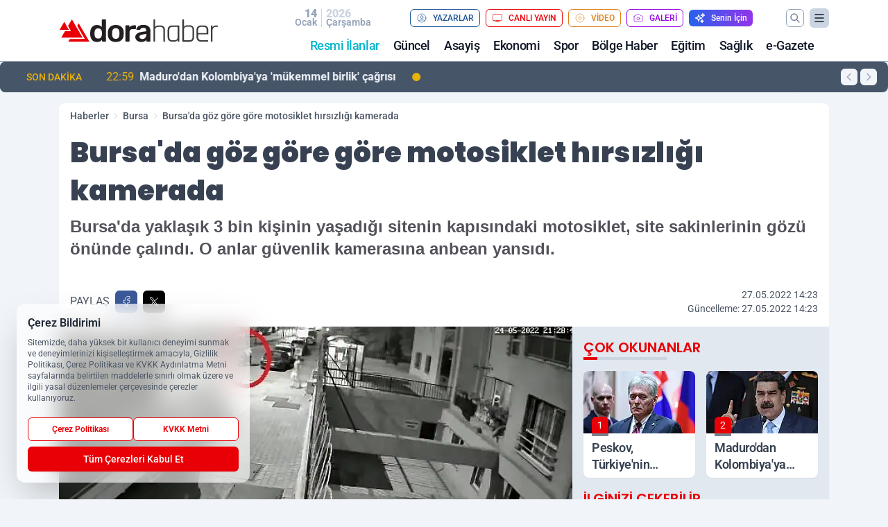

--- FILE ---
content_type: text/html; charset=UTF-8
request_url: https://www.dorahaber.xyz/bursa-da-goz-gore-gore-motosiklet-hirsizligi-kamerada/53090/
body_size: 35931
content:
<!doctype html>
<html lang="tr" prefix="og: https://ogp.me/ns# article: https://ogp.me/ns/article#" class="scroll-smooth text-gray-500 antialiased bg-mi-blue-gray-50 js-focus-visible translated-ltr">
<head>
<head>
<link rel="dns-prefetch" href="https://s.dorahaber.xyz">
<link rel="preconnect" href="https://s.dorahaber.xyz">
<link rel="dns-prefetch" href="https://i.dorahaber.xyz">
<link rel="preconnect" href="https://i.dorahaber.xyz">
<link rel="dns-prefetch" href="//adservice.google.com">
<link rel="dns-prefetch" href="//adservice.google.com.tr">
<link rel="dns-prefetch" href="//partner.googleadservices.com">
<link rel="dns-prefetch" href="//googleads.g.doubleclick.net">
<link rel="dns-prefetch" href="//securepubads.g.doubleclick.net">
<link rel="dns-prefetch" href="//tpc.googlesyndication.com">
<link rel="dns-prefetch" href="//pagead2.googlesyndication.com">
<link rel="dns-prefetch" href="//www.googletagservices.com">
<link rel="dns-prefetch" href="//www.googletagmanager.com">
<link rel="dns-prefetch" href="//www.google-analytics.com">
<link rel="preconnect" href="//www.google-analytics.com">
<script>
// BİK Kodu
</script>
<script>
    const img = new Image();
    img.src = 'https://i.dorahaber.xyz/c/60/448x252/s/dosya/haber/bursa-da-goz-gore-gore-motosik_1653650882_bTxkZ6.jpg';
    img.fetchPriority = 'high';
</script>
<title>Bursa'da göz göre göre motosiklet hırsızlığı kamerada</title>
<meta name="title" content="Bursa'da göz göre göre motosiklet hırsızlığı kamerada">
<meta name="description" content="Bursa'da yaklaşık 3 bin kişinin yaşadığı sitenin kapısındaki motosiklet, site sakinlerinin gözü önünde çalındı. O anlar güvenlik kamerasına anbean yansıdı.">
<meta name="datePublished" content="2022-05-27T14:23:02+03:00">
<meta name="dateModified" content="2022-05-27T14:23:02+03:00">
<meta name="url" content="https://www.dorahaber.xyz/bursa-da-goz-gore-gore-motosiklet-hirsizligi-kamerada/53090/">
<meta name="articleSection" content="news">
<meta name="articleAuthor" content="Yağmur Çeliker">
<style>
.mi-news-image{object-fit:cover;width:100%;height:100%;display:block}
body{font-display:swap}
</style>
<link rel="preload" href="https://s.dorahaber.xyz/themes/wind/fonts/poppins-regular.woff2" as="font" type="font/woff2" crossorigin>
<link rel="preload" href="https://s.dorahaber.xyz/themes/wind/fonts/poppins-500.woff2" as="font" type="font/woff2" crossorigin>
<link rel="preload" href="https://s.dorahaber.xyz/themes/wind/fonts/poppins-600.woff2" as="font" type="font/woff2" crossorigin>
<link rel="preload" href="https://s.dorahaber.xyz/themes/wind/fonts/poppins-700.woff2" as="font" type="font/woff2" crossorigin>
<link rel="preload" href="https://s.dorahaber.xyz/themes/wind/fonts/poppins-800.woff2" as="font" type="font/woff2" crossorigin>
<link rel="preload" href="https://s.dorahaber.xyz/themes/wind/fonts/poppins-900.woff2" as="font" type="font/woff2" crossorigin>
<style>@font-face{font-family:'Poppins';font-style:normal;font-weight:400;font-display:swap;src:url('https://s.dorahaber.xyz/themes/wind/fonts/poppins-regular.woff2')format('woff2');unicode-range:U+0000-00FF,U+0100-017F,U+0130-0131,U+02BB-02BC,U+02C6,U+02DA,U+02DC,U+2000-206F,U+2074,U+20AC,U+2122,U+2191,U+2193,U+2212,U+2215,U+FEFF,U+FFFD}@font-face{font-family:'Poppins';font-style:normal;font-weight:700;font-display:swap;src:url('https://s.dorahaber.xyz/themes/wind/fonts/poppins-700.woff2')format('woff2');unicode-range:U+0000-00FF,U+0100-017F,U+0130-0131,U+02BB-02BC,U+02C6,U+02DA,U+02DC,U+2000-206F,U+2074,U+20AC,U+2122,U+2191,U+2193,U+2212,U+2215,U+FEFF,U+FFFD}@font-face{font-family:'Poppins';font-style:normal;font-weight:600;font-display:swap;src:url('https://s.dorahaber.xyz/themes/wind/fonts/poppins-600.woff2')format('woff2');unicode-range:U+0000-00FF,U+0100-017F,U+0130-0131,U+02BB-02BC,U+02C6,U+02DA,U+02DC,U+2000-206F,U+2074,U+20AC,U+2122,U+2191,U+2193,U+2212,U+2215,U+FEFF,U+FFFD}@font-face{font-family:'Poppins';font-style:normal;font-weight:500;font-display:swap;src:url('https://s.dorahaber.xyz/themes/wind/fonts/poppins-500.woff2')format('woff2');unicode-range:U+0000-00FF,U+0100-017F,U+0130-0131,U+02BB-02BC,U+02C6,U+02DA,U+02DC,U+2000-206F,U+2074,U+20AC,U+2122,U+2191,U+2193,U+2212,U+2215,U+FEFF,U+FFFD}@font-face{font-family:'Poppins';font-style:normal;font-weight:800;font-display:swap;src:url('https://s.dorahaber.xyz/themes/wind/fonts/poppins-800.woff2')format('woff2');unicode-range:U+0000-00FF,U+0100-017F,U+0130-0131,U+02BB-02BC,U+02C6,U+02DA,U+02DC,U+2000-206F,U+2074,U+20AC,U+2122,U+2191,U+2193,U+2212,U+2215,U+FEFF,U+FFFD}@font-face{font-family:'Poppins';font-style:normal;font-weight:900;font-display:swap;src:url('https://s.dorahaber.xyz/themes/wind/fonts/poppins-900.woff2')format('woff2');unicode-range:U+0000-00FF,U+0100-017F,U+0130-0131,U+02BB-02BC,U+02C6,U+02DA,U+02DC,U+2000-206F,U+2074,U+20AC,U+2122,U+2191,U+2193,U+2212,U+2215,U+FEFF,U+FFFD}</style>
<link rel="preload" href="https://s.dorahaber.xyz/themes/wind/fonts/roboto-regular.woff2" as="font" type="font/woff2" crossorigin>
<link rel="preload" href="https://s.dorahaber.xyz/themes/wind/fonts/roboto-500.woff2" as="font" type="font/woff2" crossorigin>
<link rel="preload" href="https://s.dorahaber.xyz/themes/wind/fonts/roboto-600.woff2" as="font" type="font/woff2" crossorigin>
<link rel="preload" href="https://s.dorahaber.xyz/themes/wind/fonts/roboto-700.woff2" as="font" type="font/woff2" crossorigin>
<link rel="preload" href="https://s.dorahaber.xyz/themes/wind/fonts/roboto-800.woff2" as="font" type="font/woff2" crossorigin>
<link rel="preload" href="https://s.dorahaber.xyz/themes/wind/fonts/roboto-900.woff2" as="font" type="font/woff2" crossorigin>
<style>@font-face{font-family:'Roboto';font-style:normal;font-weight:400;font-display:swap;src:url('https://s.dorahaber.xyz/themes/wind/fonts/roboto-regular.woff2')format('woff2');unicode-range:U+0000-00FF,U+0100-017F,U+0130-0131,U+02BB-02BC,U+02C6,U+02DA,U+02DC,U+2000-206F,U+2074,U+20AC,U+2122,U+2191,U+2193,U+2212,U+2215,U+FEFF,U+FFFD}@font-face{font-family:'Roboto';font-style:normal;font-weight:700;font-display:swap;src:url('https://s.dorahaber.xyz/themes/wind/fonts/roboto-700.woff2')format('woff2');unicode-range:U+0000-00FF,U+0100-017F,U+0130-0131,U+02BB-02BC,U+02C6,U+02DA,U+02DC,U+2000-206F,U+2074,U+20AC,U+2122,U+2191,U+2193,U+2212,U+2215,U+FEFF,U+FFFD}@font-face{font-family:'Roboto';font-style:normal;font-weight:600;font-display:swap;src:url('https://s.dorahaber.xyz/themes/wind/fonts/roboto-600.woff2')format('woff2');unicode-range:U+0000-00FF,U+0100-017F,U+0130-0131,U+02BB-02BC,U+02C6,U+02DA,U+02DC,U+2000-206F,U+2074,U+20AC,U+2122,U+2191,U+2193,U+2212,U+2215,U+FEFF,U+FFFD}@font-face{font-family:'Roboto';font-style:normal;font-weight:500;font-display:swap;src:url('https://s.dorahaber.xyz/themes/wind/fonts/roboto-500.woff2')format('woff2');unicode-range:U+0000-00FF,U+0100-017F,U+0130-0131,U+02BB-02BC,U+02C6,U+02DA,U+02DC,U+2000-206F,U+2074,U+20AC,U+2122,U+2191,U+2193,U+2212,U+2215,U+FEFF,U+FFFD}@font-face{font-family:'Roboto';font-style:normal;font-weight:800;font-display:swap;src:url('https://s.dorahaber.xyz/themes/wind/fonts/roboto-800.woff2')format('woff2');unicode-range:U+0000-00FF,U+0100-017F,U+0130-0131,U+02BB-02BC,U+02C6,U+02DA,U+02DC,U+2000-206F,U+2074,U+20AC,U+2122,U+2191,U+2193,U+2212,U+2215,U+FEFF,U+FFFD}@font-face{font-family:'Roboto';font-style:normal;font-weight:900;font-display:swap;src:url('https://s.dorahaber.xyz/themes/wind/fonts/roboto-900.woff2')format('woff2');unicode-range:U+0000-00FF,U+0100-017F,U+0130-0131,U+02BB-02BC,U+02C6,U+02DA,U+02DC,U+2000-206F,U+2074,U+20AC,U+2122,U+2191,U+2193,U+2212,U+2215,U+FEFF,U+FFFD}</style>
<style>
body, html {padding: 0px !important;margin: 0px !important;}.leading-tight {line-height: 1.25;}.font-black {font-weight: 900;}.text-3xl {font-size: 1.875rem;line-height: 2.25rem;}.py-2 {padding-bottom: .5rem;padding-top: .5rem;}.pb-5 {padding-bottom: 1.25rem;}.pt-0 {padding-top: 0;}.font-semibold {font-weight: 600;}.object-cover {object-fit: cover;}  .w-full { width: 100%; }.h-full { height: 100%; }.news-description {font-family: -apple-system, BlinkMacSystemFont, 'Segoe UI', sans-serif;font-weight: 600;font-size: clamp(1.125rem, 2.5vw, 1.5rem);line-height: 1.5;color: #374151;margin: 0 0 1.25rem 0;}  @media (min-width: 768px) {.news-description { line-height: 1.375; }}img[fetchpriority="high"] {content-visibility: auto;will-change: auto;}
</style>
<meta charset="UTF-8">
<link rel="preload" as="image" href="https://i.dorahaber.xyz/c/60/740x417/s/dosya/haber/bursa-da-goz-gore-gore-motosik_1653650882_bTxkZ6.jpg" fetchpriority="high">
<link rel="preload" href="/themes/wind/css/haber.min.css?v=10039" as="style">
<link rel="preload" href="https://s.dorahaber.xyz/themes/wind/js/jquery-3.6.0.min.js" as="script">
<link rel="preload" href="https://s.dorahaber.xyz/themes/wind/js/swiper-bundle.min.js" as="script">
<link rel="preload" href="https://s.dorahaber.xyz/themes/wind/js/miapp.js" as="script">
<link rel="preload" href="https://s.dorahaber.xyz/themes/wind/js/social-share-kit.js" as="script" fetchpriority="low">
<link rel="preload" href="https://s.dorahaber.xyz/themes/wind/js/jquery.fancybox.min.js" as="script" fetchpriority="low">
<link rel="canonical" href="https://www.dorahaber.xyz/bursa-da-goz-gore-gore-motosiklet-hirsizligi-kamerada/53090/" />
<link rel="amphtml" href="https://www.dorahaber.xyz/amp/bursa-da-goz-gore-gore-motosiklet-hirsizligi-kamerada/53090/" />
<link rel="index" title="Dora Haber Teması - Kulga Haber Yazılımı" href="https://www.dorahaber.xyz/" />
<link rel="image_src" href="https://i.dorahaber.xyz/c/60/1280x720/s/dosya/haber/m/bursa-da-goz-gore-gore-motosik_1653650882_bTxkZ6.jpg" type="image/jpeg" />
<link rel="search" type="application/opensearchdescription+xml" title="Dora Haber Arama" href="https://www.dorahaber.xyz/opensearch.xml" />
<link rel="alternate" type="application/rss+xml" title="Dora Haber Teması - Kulga Haber Yazılımı rss beslemesi" href="https://www.dorahaber.xyz/rss/" />
<meta name="image" content="https://i.dorahaber.xyz/c/60/1280x720/s/dosya/haber/m/bursa-da-goz-gore-gore-motosik_1653650882_bTxkZ6.jpg" />
<meta name="thumbnail_height" content="100" />
<meta name="thumbnail_width" content="100" />
<link rel="thumbnail" href="https://i.dorahaber.xyz/c/60/100x100/s/dosya/haber/m/bursa-da-goz-gore-gore-motosik_1653650882_bTxkZ6.jpg" type="image/jpeg" />
<meta name="dateCreated" content="2022-05-27T14:23:02+03:00" />
<meta name="dateUpdated" content="2022-05-27T14:23:02+03:00" />
<meta name="robots" content="index, follow, max-image-preview:large, max-snippet:-1, max-video-preview:-1" />
<meta name="google-site-verification" content="" />
<meta property="og:site_name" content="Dora Haber" />
<meta property="og:url" content="https://www.dorahaber.xyz/bursa-da-goz-gore-gore-motosiklet-hirsizligi-kamerada/53090/" />
<meta property="og:title" content="Bursa'da göz göre göre motosiklet hırsızlığı kamerada" />
<meta property="og:description" content="Bursa'da yaklaşık 3 bin kişinin yaşadığı sitenin kapısındaki motosiklet, site sakinlerinin gözü önünde çalındı. O anlar güvenlik kamerasına anbean yansıdı." />
<meta property="og:image" content="https://i.dorahaber.xyz/c/60/1280x720/s/dosya/haber/m/bursa-da-goz-gore-gore-motosik_1653650882_bTxkZ6.jpg" />
<meta property="og:image:type" content="image/jpeg" />
<meta property="og:image:width" content="1280" />
<meta property="og:image:height" content="720" />
<meta property="og:image:alt" content="Bursa'da göz göre göre motosiklet hırsızlığı kamerada" />
<meta property="og:image:secure_url" content="https://i.dorahaber.xyz/c/60/1280x720/s/dosya/haber/m/bursa-da-goz-gore-gore-motosik_1653650882_bTxkZ6.jpg" />
<meta property="og:type" content="article" />
<meta property="og:locale" content="tr_TR" />
<meta property="twitter:account_id" content="" />
<meta name="twitter:card" content="summary_large_image" />
<meta name="twitter:url" content="https://www.dorahaber.xyz/bursa-da-goz-gore-gore-motosiklet-hirsizligi-kamerada/53090/" />
<meta name="twitter:domain" content="https://www.dorahaber.xyz/" />
<meta name="twitter:site" content="@" />
<meta name="twitter:title" content="Bursa'da göz göre göre motosiklet hırsızlığı kamerada" />
<meta name="twitter:description" content="Bursa'da yaklaşık 3 bin kişinin yaşadığı sitenin kapısındaki motosiklet, site sakinlerinin gözü önünde çalındı. O anlar güvenlik kamerasına anbean yansıdı." />
<meta name="twitter:image:src" content="https://i.dorahaber.xyz/c/60/1280x720/s/dosya/haber/m/bursa-da-goz-gore-gore-motosik_1653650882_bTxkZ6.jpg" />
<meta property="article:published_time" content="2022-05-27T14:23:02+03:00" />
<meta property="article:modified_time" content="2022-05-27T14:23:02+03:00" />
<meta property="article:author" content="Yağmur Çeliker" />
<meta property="article:section" content="Bursa" />
<meta property="article:opinion" content="false" />
<meta property="article:content_tier" content="free" />
<meta name="DC.Title" content="Bursa'da göz göre göre motosiklet hırsızlığı kamerada" />
<meta name="DC.Description" content="Bursa'da yaklaşık 3 bin kişinin yaşadığı sitenin kapısındaki motosiklet, site sakinlerinin gözü önünde çalındı. O anlar güvenlik kamerasına anbean yansıdı." />
<meta name="DC.Creator" content="Dora Haber" />
<meta name="DC.Subject" content="Bursa'da göz göre göre motosiklet hırsızlığı kamerada" />
<meta name="DC.Publisher" content="Dora Haber" />
<meta name="DC.Contributor" content="Dora Haber" />
<meta name="DC.Date" content="2022-05-27" />
<meta name="DC.Type" content="Text" />
<meta name="DC.Source" content="https://www.dorahaber.xyz/bursa-da-goz-gore-gore-motosiklet-hirsizligi-kamerada/53090/" />
<meta name="DC.Language" content="tr-TR" /><meta name="viewport" content="width=device-width, initial-scale=1, shrink-to-fit=no">
<meta http-equiv="X-UA-Compatible" content="ie=edge">
<meta http-equiv="content-type" content="text/html; charset=utf-8" />
<style>
    .h-menu {
        display: block;
        font-size: .875rem;
        font-weight: 500;
        letter-spacing: -.025em;
        line-height: 1.25rem;
        padding: .5rem 0;
        position: relative;
        text-transform: uppercase
    }

    @media (min-width: 970px) {
        .h-menu {
            font-size:1rem;
            line-height: 1.5rem;
            padding: .5rem 0
        }
    }
</style>
<link href="/themes/wind/css/haber.min.css?v=10039" rel="stylesheet">
<style>
    [x-cloak] { display: none }@font-face{font-family:swiper-icons;src:url('data:application/font-woff;charset=utf-8;base64, [base64]//wADZ2x5ZgAAAywAAADMAAAD2MHtryVoZWFkAAABbAAAADAAAAA2E2+eoWhoZWEAAAGcAAAAHwAAACQC9gDzaG10eAAAAigAAAAZAAAArgJkABFsb2NhAAAC0AAAAFoAAABaFQAUGG1heHAAAAG8AAAAHwAAACAAcABAbmFtZQAAA/gAAAE5AAACXvFdBwlwb3N0AAAFNAAAAGIAAACE5s74hXjaY2BkYGAAYpf5Hu/j+W2+MnAzMYDAzaX6QjD6/4//Bxj5GA8AuRwMYGkAPywL13jaY2BkYGA88P8Agx4j+/8fQDYfA1AEBWgDAIB2BOoAeNpjYGRgYNBh4GdgYgABEMnIABJzYNADCQAACWgAsQB42mNgYfzCOIGBlYGB0YcxjYGBwR1Kf2WQZGhhYGBiYGVmgAFGBiQQkOaawtDAoMBQxXjg/wEGPcYDDA4wNUA2CCgwsAAAO4EL6gAAeNpj2M0gyAACqxgGNWBkZ2D4/wMA+xkDdgAAAHjaY2BgYGaAYBkGRgYQiAHyGMF8FgYHIM3DwMHABGQrMOgyWDLEM1T9/w8UBfEMgLzE////P/5//f/V/xv+r4eaAAeMbAxwIUYmIMHEgKYAYjUcsDAwsLKxc3BycfPw8jEQA/[base64]/uznmfPFBNODM2K7MTQ45YEAZqGP81AmGGcF3iPqOop0r1SPTaTbVkfUe4HXj97wYE+yNwWYxwWu4v1ugWHgo3S1XdZEVqWM7ET0cfnLGxWfkgR42o2PvWrDMBSFj/IHLaF0zKjRgdiVMwScNRAoWUoH78Y2icB/yIY09An6AH2Bdu/UB+yxopYshQiEvnvu0dURgDt8QeC8PDw7Fpji3fEA4z/PEJ6YOB5hKh4dj3EvXhxPqH/SKUY3rJ7srZ4FZnh1PMAtPhwP6fl2PMJMPDgeQ4rY8YT6Gzao0eAEA409DuggmTnFnOcSCiEiLMgxCiTI6Cq5DZUd3Qmp10vO0LaLTd2cjN4fOumlc7lUYbSQcZFkutRG7g6JKZKy0RmdLY680CDnEJ+UMkpFFe1RN7nxdVpXrC4aTtnaurOnYercZg2YVmLN/d/gczfEimrE/fs/bOuq29Zmn8tloORaXgZgGa78yO9/cnXm2BpaGvq25Dv9S4E9+5SIc9PqupJKhYFSSl47+Qcr1mYNAAAAeNptw0cKwkAAAMDZJA8Q7OUJvkLsPfZ6zFVERPy8qHh2YER+3i/BP83vIBLLySsoKimrqKqpa2hp6+jq6RsYGhmbmJqZSy0sraxtbO3sHRydnEMU4uR6yx7JJXveP7WrDycAAAAAAAH//wACeNpjYGRgYOABYhkgZgJCZgZNBkYGLQZtIJsFLMYAAAw3ALgAeNolizEKgDAQBCchRbC2sFER0YD6qVQiBCv/H9ezGI6Z5XBAw8CBK/m5iQQVauVbXLnOrMZv2oLdKFa8Pjuru2hJzGabmOSLzNMzvutpB3N42mNgZGBg4GKQYzBhYMxJLMlj4GBgAYow/P/PAJJhLM6sSoWKfWCAAwDAjgbRAAB42mNgYGBkAIIbCZo5IPrmUn0hGA0AO8EFTQAA');font-weight:400;font-style:normal}:root{--swiper-theme-color:#007aff}.swiper{margin-left:auto;margin-right:auto;position:relative;overflow:hidden;list-style:none;padding:0;z-index:1}.swiper-vertical>.swiper-wrapper{flex-direction:column}.swiper-wrapper{position:relative;width:100%;height:100%;z-index:1;display:flex;transition-property:transform;box-sizing:content-box}.swiper-android .swiper-slide,.swiper-wrapper{transform:translate3d(0px,0,0)}.swiper-pointer-events{touch-action:pan-y}.swiper-pointer-events.swiper-vertical{touch-action:pan-x}.swiper-slide{flex-shrink:0;width:100%;height:100%;position:relative;transition-property:transform}.swiper-slide-invisible-blank{visibility:hidden}.swiper-autoheight,.swiper-autoheight .swiper-slide{height:auto}.swiper-autoheight .swiper-wrapper{align-items:flex-start;transition-property:transform,height}.swiper-backface-hidden .swiper-slide{transform:translateZ(0);-webkit-backface-visibility:hidden;backface-visibility:hidden}.swiper-3d,.swiper-3d.swiper-css-mode .swiper-wrapper{perspective:1200px}.swiper-3d .swiper-cube-shadow,.swiper-3d .swiper-slide,.swiper-3d .swiper-slide-shadow,.swiper-3d .swiper-slide-shadow-bottom,.swiper-3d .swiper-slide-shadow-left,.swiper-3d .swiper-slide-shadow-right,.swiper-3d .swiper-slide-shadow-top,.swiper-3d .swiper-wrapper{transform-style:preserve-3d}.swiper-3d .swiper-slide-shadow,.swiper-3d .swiper-slide-shadow-bottom,.swiper-3d .swiper-slide-shadow-left,.swiper-3d .swiper-slide-shadow-right,.swiper-3d .swiper-slide-shadow-top{position:absolute;left:0;top:0;width:100%;height:100%;pointer-events:none;z-index:10}.swiper-3d .swiper-slide-shadow{background:rgba(0,0,0,.15)}.swiper-3d .swiper-slide-shadow-left{background-image:linear-gradient(to left,rgba(0,0,0,.5),rgba(0,0,0,0))}.swiper-3d .swiper-slide-shadow-right{background-image:linear-gradient(to right,rgba(0,0,0,.5),rgba(0,0,0,0))}.swiper-3d .swiper-slide-shadow-top{background-image:linear-gradient(to top,rgba(0,0,0,.5),rgba(0,0,0,0))}.swiper-3d .swiper-slide-shadow-bottom{background-image:linear-gradient(to bottom,rgba(0,0,0,.5),rgba(0,0,0,0))}.swiper-css-mode>.swiper-wrapper{overflow:auto;scrollbar-width:none;-ms-overflow-style:none}.swiper-css-mode>.swiper-wrapper::-webkit-scrollbar{display:none}.swiper-css-mode>.swiper-wrapper>.swiper-slide{scroll-snap-align:start start}.swiper-horizontal.swiper-css-mode>.swiper-wrapper{scroll-snap-type:x mandatory}.swiper-vertical.swiper-css-mode>.swiper-wrapper{scroll-snap-type:y mandatory}.swiper-centered>.swiper-wrapper::before{content:'';flex-shrink:0;order:9999}.swiper-centered.swiper-horizontal>.swiper-wrapper>.swiper-slide:first-child{margin-inline-start:var(--swiper-centered-offset-before)}.swiper-centered.swiper-horizontal>.swiper-wrapper::before{height:100%;min-height:1px;width:var(--swiper-centered-offset-after)}.swiper-centered.swiper-vertical>.swiper-wrapper>.swiper-slide:first-child{margin-block-start:var(--swiper-centered-offset-before)}.swiper-centered.swiper-vertical>.swiper-wrapper::before{width:100%;min-width:1px;height:var(--swiper-centered-offset-after)}.swiper-centered>.swiper-wrapper>.swiper-slide{scroll-snap-align:center center}:root{--swiper-navigation-size:44px}.swiper-button-next,.swiper-button-prev{position:absolute;top:50%;width:calc(var(--swiper-navigation-size)/ 44 * 27);height:var(--swiper-navigation-size);margin-top:calc(0px - (var(--swiper-navigation-size)/ 2));z-index:10;cursor:pointer;display:flex;align-items:center;justify-content:center;color:var(--swiper-navigation-color,var(--swiper-theme-color))}.swiper-button-next.swiper-button-disabled,.swiper-button-prev.swiper-button-disabled{opacity:.35;cursor:auto;pointer-events:none}.swiper-button-next:after,.swiper-button-prev:after{font-family:swiper-icons;font-size:var(--swiper-navigation-size);text-transform:none!important;letter-spacing:0;text-transform:none;font-variant:initial;line-height:1}.swiper-button-prev,.swiper-rtl .swiper-button-next{left:10px;right:auto}.swiper-button-prev:after,.swiper-rtl .swiper-button-next:after{content:'prev'}.swiper-button-next,.swiper-rtl .swiper-button-prev{right:10px;left:auto}.swiper-button-next:after,.swiper-rtl .swiper-button-prev:after{content:'next'}.swiper-button-lock{display:none}.swiper-pagination{position:absolute;text-align:center;transition:.3s opacity;transform:translate3d(0,0,0);z-index:10}.swiper-pagination.swiper-pagination-hidden{opacity:0}.swiper-horizontal>.swiper-pagination-bullets,.swiper-pagination-bullets.swiper-pagination-horizontal,.swiper-pagination-custom,.swiper-pagination-fraction{bottom:10px;left:0;width:100%}.swiper-pagination-bullets-dynamic{overflow:hidden;font-size:0}.swiper-pagination-bullets-dynamic .swiper-pagination-bullet{transform:scale(.33);position:relative}.swiper-pagination-bullets-dynamic .swiper-pagination-bullet-active{transform:scale(1)}.swiper-pagination-bullets-dynamic .swiper-pagination-bullet-active-main{transform:scale(1)}.swiper-pagination-bullets-dynamic .swiper-pagination-bullet-active-prev{transform:scale(.66)}.swiper-pagination-bullets-dynamic .swiper-pagination-bullet-active-prev-prev{transform:scale(.33)}.swiper-pagination-bullets-dynamic .swiper-pagination-bullet-active-next{transform:scale(.66)}.swiper-pagination-bullets-dynamic .swiper-pagination-bullet-active-next-next{transform:scale(.33)}.swiper-pagination-bullet{width:var(--swiper-pagination-bullet-width,var(--swiper-pagination-bullet-size,8px));height:var(--swiper-pagination-bullet-height,var(--swiper-pagination-bullet-size,8px));display:inline-block;border-radius:50%;background:var(--swiper-pagination-bullet-inactive-color,#000);opacity:var(--swiper-pagination-bullet-inactive-opacity, .2)}button.swiper-pagination-bullet{border:none;margin:0;padding:0;box-shadow:none;-webkit-appearance:none;appearance:none}.swiper-pagination-clickable .swiper-pagination-bullet{cursor:pointer}.swiper-pagination-bullet:only-child{display:none!important}.swiper-pagination-bullet-active{opacity:var(--swiper-pagination-bullet-opacity, 1);background:var(--swiper-pagination-color,var(--swiper-theme-color))}.swiper-pagination-vertical.swiper-pagination-bullets,.swiper-vertical>.swiper-pagination-bullets{right:10px;top:50%;transform:translate3d(0px,-50%,0)}.swiper-pagination-vertical.swiper-pagination-bullets .swiper-pagination-bullet,.swiper-vertical>.swiper-pagination-bullets .swiper-pagination-bullet{margin:var(--swiper-pagination-bullet-vertical-gap,6px) 0;display:block}.swiper-pagination-vertical.swiper-pagination-bullets.swiper-pagination-bullets-dynamic,.swiper-vertical>.swiper-pagination-bullets.swiper-pagination-bullets-dynamic{top:50%;transform:translateY(-50%);width:8px}.swiper-pagination-vertical.swiper-pagination-bullets.swiper-pagination-bullets-dynamic .swiper-pagination-bullet,.swiper-vertical>.swiper-pagination-bullets.swiper-pagination-bullets-dynamic .swiper-pagination-bullet{display:inline-block;transition:.2s transform,.2s top}.swiper-horizontal>.swiper-pagination-bullets .swiper-pagination-bullet,.swiper-pagination-horizontal.swiper-pagination-bullets .swiper-pagination-bullet{margin:0 var(--swiper-pagination-bullet-horizontal-gap,4px)}.swiper-horizontal>.swiper-pagination-bullets.swiper-pagination-bullets-dynamic,.swiper-pagination-horizontal.swiper-pagination-bullets.swiper-pagination-bullets-dynamic{left:50%;transform:translateX(-50%);white-space:nowrap}.swiper-horizontal>.swiper-pagination-bullets.swiper-pagination-bullets-dynamic .swiper-pagination-bullet,.swiper-pagination-horizontal.swiper-pagination-bullets.swiper-pagination-bullets-dynamic .swiper-pagination-bullet{transition:.2s transform,.2s left}.swiper-horizontal.swiper-rtl>.swiper-pagination-bullets-dynamic .swiper-pagination-bullet{transition:.2s transform,.2s right}.swiper-pagination-progressbar{background:rgba(0,0,0,.25);position:absolute}.swiper-pagination-progressbar .swiper-pagination-progressbar-fill{background:var(--swiper-pagination-color,var(--swiper-theme-color));position:absolute;left:0;top:0;width:100%;height:100%;transform:scale(0);transform-origin:left top}.swiper-rtl .swiper-pagination-progressbar .swiper-pagination-progressbar-fill{transform-origin:right top}.swiper-horizontal>.swiper-pagination-progressbar,.swiper-pagination-progressbar.swiper-pagination-horizontal,.swiper-pagination-progressbar.swiper-pagination-vertical.swiper-pagination-progressbar-opposite,.swiper-vertical>.swiper-pagination-progressbar.swiper-pagination-progressbar-opposite{width:100%;height:4px;left:0;top:0}.swiper-horizontal>.swiper-pagination-progressbar.swiper-pagination-progressbar-opposite,.swiper-pagination-progressbar.swiper-pagination-horizontal.swiper-pagination-progressbar-opposite,.swiper-pagination-progressbar.swiper-pagination-vertical,.swiper-vertical>.swiper-pagination-progressbar{width:4px;height:100%;left:0;top:0}.swiper-pagination-lock{display:none}.swiper-lazy-preloader{width:42px;height:42px;position:absolute;left:50%;top:50%;margin-left:-21px;margin-top:-21px;z-index:10;transform-origin:50%;box-sizing:border-box;border:4px solid var(--swiper-preloader-color,var(--swiper-theme-color));border-radius:50%;border-top-color:transparent;animation:swiper-preloader-spin 1s infinite linear}.swiper-lazy-preloader-white{--swiper-preloader-color:#fff}.swiper-lazy-preloader-black{--swiper-preloader-color:#000}@keyframes swiper-preloader-spin{0%{transform:rotate(0deg)}100%{transform:rotate(360deg)}}.swiper-fade.swiper-free-mode .swiper-slide{transition-timing-function:ease-out}.swiper-fade .swiper-slide{pointer-events:none;transition-property:opacity}.swiper-fade .swiper-slide .swiper-slide{pointer-events:none}.swiper-fade .swiper-slide-active,.swiper-fade .swiper-slide-active .swiper-slide-active{pointer-events:auto}.fancybox-active{height:auto}.fancybox-is-hidden{left:-9999px;margin:0;position:absolute!important;top:-9999px;visibility:hidden}.fancybox-container{-webkit-backface-visibility:hidden;height:100%;left:0;outline:none;position:fixed;-webkit-tap-highlight-color:transparent;top:0;-ms-touch-action:manipulation;touch-action:manipulation;transform:translateZ(0);width:100%;z-index:99992}.fancybox-container *{box-sizing:border-box}.fancybox-bg,.fancybox-inner,.fancybox-outer,.fancybox-stage{bottom:0;left:0;position:absolute;right:0;top:0}.fancybox-outer{-webkit-overflow-scrolling:touch;overflow-y:auto}.fancybox-bg{background:#000000;opacity:0;transition-duration:inherit;transition-property:opacity;transition-timing-function:cubic-bezier(.47,0,.74,.71)}.fancybox-is-open .fancybox-bg{opacity:.8;transition-timing-function:cubic-bezier(.22,.61,.36,1)}.fancybox-caption,.fancybox-infobar,.fancybox-navigation .fancybox-button,.fancybox-toolbar{direction:ltr;opacity:0;position:absolute;transition:opacity .25s ease,visibility 0s ease .25s;visibility:hidden;z-index:99997}.fancybox-show-caption .fancybox-caption,.fancybox-show-infobar .fancybox-infobar,.fancybox-show-nav .fancybox-navigation .fancybox-button,.fancybox-show-toolbar .fancybox-toolbar{opacity:1;transition:opacity .25s ease 0s,visibility 0s ease 0s;visibility:visible}.fancybox-infobar{color:#ccc;font-size:13px;-webkit-font-smoothing:subpixel-antialiased;height:44px;left:0;line-height:44px;min-width:44px;mix-blend-mode:difference;padding:0 10px;pointer-events:none;top:0;-webkit-touch-callout:none;-webkit-user-select:none;-moz-user-select:none;-ms-user-select:none;user-select:none}.fancybox-toolbar{right:0;top:0}.fancybox-stage{direction:ltr;overflow:visible;transform:translateZ(0);z-index:99994}.fancybox-is-open .fancybox-stage{overflow:hidden}.fancybox-slide{-webkit-backface-visibility:hidden;display:none;height:100%;left:0;outline:none;overflow:auto;-webkit-overflow-scrolling:touch;padding:10px;position:absolute;text-align:center;top:0;transition-property:transform,opacity;white-space:normal;width:100%;z-index:99994}.fancybox-slide:before{content:\"\";display:inline-block;font-size:0;height:100%;vertical-align:middle;width:0}.fancybox-is-sliding .fancybox-slide,.fancybox-slide--current,.fancybox-slide--next,.fancybox-slide--previous{display:block}.fancybox-slide--image{overflow:hidden;padding:10px 0}.fancybox-slide--image:before{display:none}.fancybox-slide--html{padding:6px}.fancybox-content{background:#fff;display:inline-block;margin:0;max-width:100%;overflow:auto;-webkit-overflow-scrolling:touch;padding:10px;position:relative;text-align:left;vertical-align:middle}.fancybox-slide--image .fancybox-content{animation-timing-function:cubic-bezier(.5,0,.14,1);-webkit-backface-visibility:hidden;background:transparent;background-repeat:no-repeat;background-size:100% 100%;left:0;max-width:none;overflow:visible;padding:0;position:absolute;top:0;transform-origin:top left;transition-property:transform,opacity;-webkit-user-select:none;-moz-user-select:none;-ms-user-select:none;user-select:none;z-index:99995}.fancybox-can-zoomOut .fancybox-content{cursor:zoom-out}.fancybox-can-zoomIn .fancybox-content{cursor:zoom-in}.fancybox-can-pan .fancybox-content,.fancybox-can-swipe .fancybox-content{cursor:grab}.fancybox-is-grabbing .fancybox-content{cursor:grabbing}.fancybox-container [data-selectable=true]{cursor:text}.fancybox-image,.fancybox-spaceball{background:transparent;border:0;height:100%;left:0;margin:0;max-height:none;max-width:none;padding:0;position:absolute;top:0;-webkit-user-select:none;-moz-user-select:none;-ms-user-select:none;user-select:none;width:100%}.fancybox-spaceball{z-index:1}.fancybox-slide--iframe .fancybox-content,.fancybox-slide--map .fancybox-content,.fancybox-slide--pdf .fancybox-content,.fancybox-slide--video .fancybox-content{height:100%;overflow:visible;padding:0;width:100%}.fancybox-slide--video .fancybox-content{background:#000}.fancybox-slide--map .fancybox-content{background:#e5e3df}.fancybox-slide--iframe .fancybox-content{background:#f8f8f8}.fancybox-iframe,.fancybox-video{background:transparent;border:0;display:block;height:100%;margin:0;overflow:hidden;padding:0;width:100%}.fancybox-iframe{left:0;position:absolute;top:0}.fancybox-error{background:#fff;cursor:default;max-width:400px;padding:40px;width:100%}.fancybox-error p{color:#444;font-size:16px;line-height:20px;margin:0;padding:0}.fancybox-button{border:0;border-radius:0;box-shadow:none;cursor:pointer;display:inline-block;height:60px;margin:0;padding:10px;position:relative;transition:color .2s;vertical-align:top;visibility:inherit;width:60px}.fancybox-button,.fancybox-button:link,.fancybox-button:visited{color:#ccc}.fancybox-button:hover{color:#fff}.fancybox-button:focus{outline:none}.fancybox-button.fancybox-focus{outline:1px dotted}.fancybox-button[disabled],.fancybox-button[disabled]:hover{color:#888;cursor:default;outline:none}.fancybox-button div{height:100%}.fancybox-button svg{display:block;height:100%;overflow:visible;position:relative;width:100%}.fancybox-button svg path{fill:currentColor;stroke-width:0}.fancybox-button--fsenter svg:nth-child(2),.fancybox-button--fsexit svg:first-child,.fancybox-button--pause svg:first-child,.fancybox-button--play svg:nth-child(2){display:none}.fancybox-progress{background:#ff5268;height:2px;left:0;position:absolute;right:0;top:0;transform:scaleX(0);transform-origin:0;transition-property:transform;transition-timing-function:linear;z-index:99998}.fancybox-close-small{background:transparent;border:0;border-radius:0;color:#ccc;cursor:pointer;opacity:.8;padding:8px;position:absolute;right:-12px;top:-10px;z-index:401}.fancybox-close-small:hover{color:#fff;opacity:1}.fancybox-slide--html .fancybox-close-small{color:currentColor;padding:10px;right:0;top:0}.fancybox-slide--image.fancybox-is-scaling .fancybox-content{overflow:hidden}.fancybox-is-scaling .fancybox-close-small,.fancybox-is-zoomable.fancybox-can-pan .fancybox-close-small{display:none}.fancybox-navigation .fancybox-button{background-clip:content-box;height:100px;opacity:0;position:absolute;top:calc(50% - 50px);width:70px}.fancybox-navigation .fancybox-button div{padding:7px}.fancybox-navigation .fancybox-button--arrow_left{left:0;left:env(safe-area-inset-left);padding:31px 26px 31px 6px}.fancybox-navigation .fancybox-button--arrow_right{padding:31px 6px 31px 26px;right:0;right:env(safe-area-inset-right)}.fancybox-caption{background:linear-gradient(0deg,rgba(0,0,0,.85) 0,rgba(0,0,0,.3) 50%,rgba(0,0,0,.15) 65%,rgba(0,0,0,.075) 75.5%,rgba(0,0,0,.037) 82.85%,rgba(0,0,0,.019) 88%,transparent);bottom:0;color:#eee;font-size:14px;font-weight:400;left:0;line-height:1.5;padding:75px 10px 25px;pointer-events:none;right:0;text-align:center;z-index:99996}@supports (padding:max(0px)){.fancybox-caption{padding:75px max(10px,env(safe-area-inset-right)) max(25px,env(safe-area-inset-bottom)) max(10px,env(safe-area-inset-left))}}.fancybox-caption--separate{margin-top:-50px}.fancybox-caption__body{max-height:50vh;overflow:auto;pointer-events:all}.fancybox-caption a,.fancybox-caption a:link,.fancybox-caption a:visited{color:#ccc;text-decoration:none}.fancybox-caption a:hover{color:#fff;text-decoration:underline}.fancybox-loading{animation:a 1s linear infinite;background:transparent;border:4px solid #888;border-bottom-color:#fff;border-radius:50%;height:50px;left:50%;margin:-25px 0 0 -25px;opacity:.7;padding:0;position:absolute;top:50%;width:50px;z-index:99999}@keyframes a{to{transform:rotate(1turn)}}.fancybox-animated{transition-timing-function:cubic-bezier(0,0,.25,1)}.fancybox-fx-slide.fancybox-slide--previous{opacity:0;transform:translate3d(-100%,0,0)}.fancybox-fx-slide.fancybox-slide--next{opacity:0;transform:translate3d(100%,0,0)}.fancybox-fx-slide.fancybox-slide--current{opacity:1;transform:translateZ(0)}.fancybox-fx-fade.fancybox-slide--next,.fancybox-fx-fade.fancybox-slide--previous{opacity:0;transition-timing-function:cubic-bezier(.19,1,.22,1)}.fancybox-fx-fade.fancybox-slide--current{opacity:1}.fancybox-fx-zoom-in-out.fancybox-slide--previous{opacity:0;transform:scale3d(1.5,1.5,1.5)}.fancybox-fx-zoom-in-out.fancybox-slide--next{opacity:0;transform:scale3d(.5,.5,.5)}.fancybox-fx-zoom-in-out.fancybox-slide--current{opacity:1;transform:scaleX(1)}.fancybox-fx-rotate.fancybox-slide--previous{opacity:0;transform:rotate(-1turn)}.fancybox-fx-rotate.fancybox-slide--next{opacity:0;transform:rotate(1turn)}.fancybox-fx-rotate.fancybox-slide--current{opacity:1;transform:rotate(0deg)}.fancybox-fx-circular.fancybox-slide--previous{opacity:0;transform:scale3d(0,0,0) translate3d(-100%,0,0)}.fancybox-fx-circular.fancybox-slide--next{opacity:0;transform:scale3d(0,0,0) translate3d(100%,0,0)}.fancybox-fx-circular.fancybox-slide--current{opacity:1;transform:scaleX(1) translateZ(0)}.fancybox-fx-tube.fancybox-slide--previous{transform:translate3d(-100%,0,0) scale(.1) skew(-10deg)}.fancybox-fx-tube.fancybox-slide--next{transform:translate3d(100%,0,0) scale(.1) skew(10deg)}.fancybox-fx-tube.fancybox-slide--current{transform:translateZ(0) scale(1)}@media (max-height:576px){.fancybox-slide{padding-left:6px;padding-right:6px}.fancybox-slide--image{padding:6px 0}.fancybox-close-small{right:-6px}.fancybox-slide--image .fancybox-close-small{background:#4e4e4e;color:#f2f4f6;height:36px;opacity:1;padding:6px;right:0;top:0;width:36px}.fancybox-caption{padding-left:12px;padding-right:12px}@supports (padding:max(0px)){.fancybox-caption{padding-left:max(12px,env(safe-area-inset-left));padding-right:max(12px,env(safe-area-inset-right))}}}.fancybox-share{background:#f4f4f4;border-radius:3px;max-width:90%;padding:30px;text-align:center}.fancybox-share h1{color:#222;font-size:35px;font-weight:700;margin:0 0 20px}.fancybox-share p{margin:0;padding:0}.fancybox-share__button{border:0;border-radius:3px;display:inline-block;font-size:14px;font-weight:700;line-height:40px;margin:0 5px 10px;min-width:130px;padding:0 15px;text-decoration:none;transition:all .2s;-webkit-user-select:none;-moz-user-select:none;-ms-user-select:none;user-select:none;white-space:nowrap}.fancybox-share__button:link,.fancybox-share__button:visited{color:#fff}.fancybox-share__button:hover{text-decoration:none}.fancybox-share__button--fb{background:#3b5998}.fancybox-share__button--fb:hover{background:#344e86}.fancybox-share__button--pt{background:#bd081d}.fancybox-share__button--pt:hover{background:#aa0719}.fancybox-share__button--tw{background:#1da1f2}.fancybox-share__button--tw:hover{background:#0d95e8}.fancybox-share__button svg{height:25px;margin-right:7px;position:relative;top:-1px;vertical-align:middle;width:25px}.fancybox-share__button svg path{fill:#fff}.fancybox-share__input{background:transparent;border:0;border-bottom:1px solid #d7d7d7;border-radius:0;color:#5d5b5b;font-size:14px;margin:10px 0 0;outline:none;padding:10px 15px;width:100%}.fancybox-thumbs{background:#ddd;bottom:0;display:none;margin:0;-webkit-overflow-scrolling:touch;-ms-overflow-style:-ms-autohiding-scrollbar;padding:2px 2px 4px;position:absolute;right:0;-webkit-tap-highlight-color:rgba(0,0,0,0);top:0;width:212px;z-index:99995}.fancybox-thumbs-x{overflow-x:auto;overflow-y:hidden}.fancybox-show-thumbs .fancybox-thumbs{display:block}.fancybox-show-thumbs .fancybox-inner{right:212px}.fancybox-thumbs__list{font-size:0;height:100%;list-style:none;margin:0;overflow-x:hidden;overflow-y:auto;padding:0;position:absolute;position:relative;white-space:nowrap;width:100%}.fancybox-thumbs-x .fancybox-thumbs__list{overflow:hidden}.fancybox-thumbs-y .fancybox-thumbs__list::-webkit-scrollbar{width:7px}.fancybox-thumbs-y .fancybox-thumbs__list::-webkit-scrollbar-track{background:#fff;border-radius:10px;box-shadow:inset 0 0 6px rgba(0,0,0,.3)}.fancybox-thumbs-y .fancybox-thumbs__list::-webkit-scrollbar-thumb{background:#2a2a2a;border-radius:10px}.fancybox-thumbs__list a{-webkit-backface-visibility:hidden;backface-visibility:hidden;background-color:rgba(0,0,0,.1);background-position:50%;background-repeat:no-repeat;background-size:cover;cursor:pointer;float:left;height:75px;margin:2px;max-height:calc(100% - 8px);max-width:calc(50% - 4px);outline:none;overflow:hidden;padding:0;position:relative;-webkit-tap-highlight-color:transparent;width:100px}.fancybox-thumbs__list a:before{border:6px solid #ff5268;bottom:0;content:\"\";left:0;opacity:0;position:absolute;right:0;top:0;transition:all .2s cubic-bezier(.25,.46,.45,.94);z-index:99991}.fancybox-thumbs__list a:focus:before{opacity:.5}.fancybox-thumbs__list a.fancybox-thumbs-active:before{opacity:1}@media (max-width:576px){.fancybox-thumbs{width:110px}.fancybox-show-thumbs .fancybox-inner{right:110px}.fancybox-thumbs__list a{max-width:calc(100% - 10px)}}.fancybox-slide--iframe .fancybox-content {width  : 400px!important;margin: 0;border-radius: 0.5rem!important;overflow: hidden!important;}.n-comment-success {position: absolute;width: 100%;height: 100%;background-color: rgba(255, 255, 255, .9);top: 0;left: 0;z-index: 999999;display: flex;justify-content: center;align-items: center;}.n-comment-icon-s{clear:both;color:#8bc34a;font-size: 70px;text-align: center;display: block;padding: 5px}.n-comment-icon-w{clear:both;color:#ff9800;font-size: 70px;text-align: center;display: block;padding: 5px}.n-commnet-title{font-size: 19px;color:#888888;text-align: center;padding: 5px 20px 30px 20px;}.n-close{display:inline-block;font-size:15px;font-weight:600;padding:5px 10px 5px 10px;border:1px solid #888888;margin-top:30px!important;border-radius: 0.5rem;}#Imageid{border-radius:0.5rem!important;overflow:hidden!important;}
</style><!-- PWA Meta Tags -->
<meta name="mobile-web-app-capable" content="yes">
<meta name="apple-mobile-web-app-capable" content="yes">
<meta name="application-name" content="Dora Haber Teması - Kulga Haber Yazılımı">
<meta name="apple-mobile-web-app-title" content="Dora Haber Teması - Kulga Haber Yazılımı">
<meta name="apple-mobile-web-app-status-bar-style" content="black-translucent">
<meta name="format-detection" content="telephone=no">

<!-- PWA Manifest -->
<link rel="manifest" href="/manifest.json" crossorigin="use-credentials">

<!-- Icons -->
<link rel="icon" href="https://s.dorahaber.xyz/dosya/logo/dora-haber-favicon.png">
<link rel="apple-touch-icon" href="https://s.dorahaber.xyz/dosya/logo/dora-haber-favicon.png">
<link rel="android-touch-icon" href="https://s.dorahaber.xyz/dosya/logo/dora-haber-favicon.png" />
<link rel="apple-touch-icon-precomposed" href="https://s.dorahaber.xyz/c/80/114x114/s/dosya/logo/favicons/dora-haber-favicon.png" />
<link rel="apple-touch-icon-precomposed" sizes="170x170" href="https://s.dorahaber.xyz/c/80/114x114/s/dosya/logo/favicons/dora-haber-favicon.png" />
<link rel="apple-touch-icon" sizes="57x57" href="https://s.dorahaber.xyz/c/80/57x57/s/dosya/logo/favicons/dora-haber-favicon.png">
<link rel="apple-touch-icon" sizes="60x60" href="https://s.dorahaber.xyz/c/80/60x60/s/dosya/logo/favicons/dora-haber-favicon.png">
<link rel="apple-touch-icon" sizes="72x72" href="https://s.dorahaber.xyz/c/80/72x72/s/dosya/logo/favicons/dora-haber-favicon.png">
<link rel="apple-touch-icon" sizes="76x76" href="https://s.dorahaber.xyz/c/80/76x76/s/dosya/logo/favicons/dora-haber-favicon.png">
<link rel="apple-touch-icon" sizes="114x114" href="https://s.dorahaber.xyz/c/80/114x114/s/dosya/logo/favicons/dora-haber-favicon.png">
<link rel="apple-touch-icon" sizes="120x120" href="https://s.dorahaber.xyz/c/80/120x120/s/dosya/logo/favicons/dora-haber-favicon.png">
<link rel="apple-touch-icon" sizes="144x144" href="https://s.dorahaber.xyz/c/80/144x144/s/dosya/logo/favicons/dora-haber-favicon.png">
<link rel="apple-touch-icon" sizes="152x152" href="https://s.dorahaber.xyz/c/80/152x152/s/dosya/logo/favicons/dora-haber-favicon.png">
<link rel="apple-touch-icon" sizes="180x180" href="https://s.dorahaber.xyz/c/80/180x180/s/dosya/logo/favicons/dora-haber-favicon.png">
<link rel="icon" type="image/png" sizes="512x512" href="https://s.dorahaber.xyz/c/80/512x512/s/dosya/logo/favicons/dora-haber-favicon.png">
<link rel="icon" type="image/png" sizes="384x384" href="https://s.dorahaber.xyz/c/80/384x384/s/dosya/logo/favicons/dora-haber-favicon.png">
<link rel="icon" type="image/png" sizes="192x192" href="https://s.dorahaber.xyz/c/80/192x192/s/dosya/logo/favicons/dora-haber-favicon.png">
<link rel="icon" type="image/png" sizes="152x152" href="https://s.dorahaber.xyz/c/80/152x152/s/dosya/logo/favicons/dora-haber-favicon.png">
<link rel="icon" type="image/png" sizes="144x144" href="https://s.dorahaber.xyz/c/80/144x144/s/dosya/logo/favicons/dora-haber-favicon.png">
<link rel="icon" type="image/png" sizes="128x128" href="https://s.dorahaber.xyz/c/80/128x128/s/dosya/logo/favicons/dora-haber-favicon.png">
<link rel="icon" type="image/png" sizes="96x96" href="https://s.dorahaber.xyz/c/80/96x96/s/dosya/logo/favicons/dora-haber-favicon.png">
<link rel="icon" type="image/png" sizes="72x72" href="https://s.dorahaber.xyz/c/80/72x72/s/dosya/logo/favicons/dora-haber-favicon.png">
<link rel="icon" type="image/png" sizes="32x32" href="https://s.dorahaber.xyz/c/80/32x32/s/dosya/logo/favicons/dora-haber-favicon.png">
<link rel="icon" type="image/png" sizes="16x16" href="https://s.dorahaber.xyz/c/80/16x16/s/dosya/logo/favicons/dora-haber-favicon.png">

<!-- Windows Tiles -->
<meta name="msapplication-TileColor" content="#e90006">
<meta name="msapplication-TileImage" content="https://s.dorahaber.xyz/c/80/152x152/s/dosya/logo/favicons/dora-haber-favicon.png">

<!-- Theme Color (PWA için dinamik) -->
<meta name="theme-color" content="#e90006">
<meta name="theme-color" media="(prefers-color-scheme: light)" content="#e90006">
<meta name="theme-color" media="(prefers-color-scheme: dark)" content="#1f2937">

<!-- Service Worker Registration -->
<script>
    if ('serviceWorker' in navigator) {
        window.addEventListener('load', () => {
        navigator.serviceWorker.register('/serviceworker.js')
                .then((registration) => {
                    console.log('[Service Worker] Registered successfully:', registration.scope);
                    
                    // Service Worker güncellemesi var mı kontrol et
                    registration.addEventListener('updatefound', () => {
                        const newWorker = registration.installing;
                        newWorker.addEventListener('statechange', () => {
                            if (newWorker.state === 'installed' && navigator.serviceWorker.controller) {
                                console.log('[Service Worker] New version available! 🎉');
                                
                                // Kullanıcıya yeni versiyon bildirimi (opsiyonel)
                                if (confirm('Yeni bir sürüm mevcut! Şimdi güncellemek ister misiniz?')) {
                                    newWorker.postMessage({ type: 'SKIP_WAITING' });
                                    window.location.reload();
                                }
                            }
                        });
                    });
                })
                .catch((err) => {
                    console.error('[Service Worker] Registration failed:', err);
                });
        });
        
        // Service Worker kontrolü aldığında sayfayı yenile
        let refreshing = false;
        navigator.serviceWorker.addEventListener('controllerchange', () => {
            if (!refreshing) {
                refreshing = true;
                window.location.reload();
            }
        });
    }
</script>

<!-- PWA Standalone Mode CSS -->
<style>
    /* PWA standalone mode'da çalışıyorsa */
    @media all and (display-mode: standalone) {
        body {
            /* Notch/safe area için padding */
            padding-top: env(safe-area-inset-top);
            padding-bottom: env(safe-area-inset-bottom);
        }
        
        /* PWA badge göster (eğer varsa) */
        .pwa-only {
            display: block !important;
        }
    }
    
    /* Varsayılan olarak gizle */
    .pwa-only {
        display: none;
    }
</style>

<!-- Push Notification & Analytics -->
<script defer data-domain="dorahaber.xyz" src="https://app.kulgacdn.com/js/script.js"></script>
</head></head>
<body class="haber-detay bg-secondary bg-opacity-80 lg:bg-slate-100 font-misans text-gray-600 selection:bg-slate-300 selection:text-white">
<div class="bg-slate-100 max-w-md lg:max-w-full mx-auto">
<header class="bg-slate-100 text-gray-900 sticky top-0 left-0 z-50 w-full border-b border-b-slate-400 hidden invisible lg:block lg:visible">
    <div class="bg-header relative z-10 flex items-center justify-between hidden invisible lg:block lg:visible">
        <div class="container w-full h-auto mx-auto flex items-center justify-between">
            <div class="flex flex-wrap items-center px-0 py-3 col-span-1">
                <a class="w-fit h-auto" href="https://www.dorahaber.xyz/">
                    <img class="items-center" src="https://s.dorahaber.xyz/dosya/logo/svg/logo-ana.svg" width="230" height="35" alt="Dora Haber Teması - Kulga Haber Yazılımı">
                </a>
            </div>
            <div class="flex flex-col items-center justify-end col-span-2 px-0 py-0">
                <div class="flex items-center justify-end w-full">
                    <div class="flex items-center pt-3 pb-1 ml-5">
                        <div class="grid text-right border-r border-slate-300 pr-1.5">
                            <span class="text-base text-right text-slate-400 font-black leading-[.86rem]">  14 </span>
                            <span class="text-sm text-slate-400 font-semibold leading-[.86rem]">Ocak</span>
                        </div>
                        <div class="grid text-left pl-1.5">
                            <span class="text-base text-left text-slate-300 font-black leading-[.86rem]">  2026 </span>
                            <span class="text-sm text-slate-400 font-semibold leading-[.86rem]">Çarşamba</span>
                        </div>
                    </div>
                    <ul class="flex items-center pt-3 pb-1 ml-12">
                                                    <li class="ml-2">
                                <a href="/yazarlar/" title="YAZARLAR" class="mx-auto focus:outline-none text-miauthor font-medium text-xs py-1 px-2 w-full text-left mi-rounded-md group hover:text-white bg-white hover:bg-miauthor border border-solid border-miauthor flex items-center justify-start">
                                    <svg xmlns="http://www.w3.org/2000/svg" class="h-4 w-4 mr-2 item-center text-miauthor group-hover:text-white" fill="none" viewBox="0 0 24 24" stroke="currentColor">
                                        <path stroke-linecap="round" stroke-linejoin="round" d="M5.121 17.804A13.937 13.937 0 0112 16c2.5 0 4.847.655 6.879 1.804M15 10a3 3 0 11-6 0 3 3 0 016 0zm6 2a9 9 0 11-18 0 9 9 0 0118 0z" />
                                    </svg>
                                    YAZARLAR                                </a>
                            </li>
                                                                            <li class="ml-2">
                                <a href="" target="_blank" rel="nofollow noopener noreferrer" title="CANLI YAYIN" class="mx-auto focus:outline-none text-primary font-medium text-xs py-1 px-2 w-full text-left mi-rounded-md group hover:text-white bg-white hover:bg-primary border border-solid border-primary flex items-center justify-start">
                                    <svg xmlns="http://www.w3.org/2000/svg" class="h-4 w-4 mr-2 item-center text-primary group-hover:text-white" fill="none" viewBox="0 0 24 24" stroke="currentColor">
                                        <path stroke-linecap="round" stroke-linejoin="round" d="M6 20.25h12m-7.5-3v3m3-3v3m-10.125-3h17.25c.621 0 1.125-.504 1.125-1.125V4.875c0-.621-.504-1.125-1.125-1.125H3.375c-.621 0-1.125.504-1.125 1.125v11.25c0 .621.504 1.125 1.125 1.125z" />
                                    </svg>
                                    CANLI YAYIN                                </a>
                            </li>
                                                                            <li class="ml-2">
                                <a href="/video-galeri/" title="VİDEO" class="mx-auto focus:outline-none text-mivideo font-medium text-xs py-1 px-2 w-full text-left mi-rounded-md group hover:text-white bg-white hover:bg-mivideo border border-solid border-mivideo flex items-center justify-start">
                                    <svg xmlns="http://www.w3.org/2000/svg" class="h-4 w-4 mr-2 item-center text-mivideo group-hover:text-white" fill="none" viewBox="0 0 24 24" stroke="currentColor">
                                        <path stroke-linecap="round" stroke-linejoin="round" stroke-width="1" d="M14.752 11.168l-3.197-2.132A1 1 0 0010 9.87v4.263a1 1 0 001.555.832l3.197-2.132a1 1 0 000-1.664z" />
                                        <path stroke-linecap="round" stroke-linejoin="round" stroke-width="1" d="M21 12a9 9 0 11-18 0 9 9 0 0118 0z" />
                                    </svg>
                                    VİDEO                                </a>
                            </li>
                                                                            <li class="ml-2">
                                <a href="/foto-galeri/" title="GALERİ" class="mx-auto focus:outline-none text-migallery font-medium text-xs py-1 px-2 w-full text-left mi-rounded-md group hover:text-white bg-white hover:bg-migallery border border-solid border-migallery flex items-center justify-start">
                                    <svg xmlns="http://www.w3.org/2000/svg" class="h-4 w-4 mr-2 item-center text-migallery group-hover:text-white" fill="none" viewBox="0 0 24 24" stroke="currentColor">
                                        <path stroke-linecap="round" stroke-linejoin="round" stroke-width="1" d="M3 9a2 2 0 012-2h.93a2 2 0 001.664-.89l.812-1.22A2 2 0 0110.07 4h3.86a2 2 0 011.664.89l.812 1.22A2 2 0 0018.07 7H19a2 2 0 012 2v9a2 2 0 01-2 2H5a2 2 0 01-2-2V9z" />
                                        <path stroke-linecap="round" stroke-linejoin="round" stroke-width="1" d="M15 13a3 3 0 11-6 0 3 3 0 016 0z" />
                                    </svg>
                                    GALERİ                                </a>
                            </li>
                                                
                        <!-- Senin İçin Butonu - AI Powered -->
                        <li class="ml-2">
                            <a href="/senin-icin/" title="Senin İçin - Yapay Zeka Destekli Kişiselleştirilmiş Haber Akışın" class="mx-auto focus:outline-none text-white font-medium text-xs py-1 px-2 w-full text-left mi-rounded-md group hover:text-white bg-gradient-to-r from-blue-600 to-purple-600 hover:from-blue-700 hover:to-purple-700 border-0 flex items-center justify-start shadow-sm transition-all duration-200 hover:shadow-md">
                                <svg xmlns="http://www.w3.org/2000/svg" class="h-4 w-4 mr-2 item-center text-white" fill="none" viewBox="0 0 24 24" stroke="currentColor">
                                    <path stroke-linecap="round" stroke-linejoin="round" stroke-width="2" d="M9.813 15.904L9 18.75l-.813-2.846a4.5 4.5 0 00-3.09-3.09L2.25 12l2.846-.813a4.5 4.5 0 003.09-3.09L9 5.25l.813 2.846a4.5 4.5 0 003.09 3.09L15.75 12l-2.846.813a4.5 4.5 0 00-3.09 3.09zM18.259 8.715L18 9.75l-.259-1.035a3.375 3.375 0 00-2.455-2.456L14.25 6l1.036-.259a3.375 3.375 0 002.455-2.456L18 2.25l.259 1.035a3.375 3.375 0 002.456 2.456L21.75 6l-1.035.259a3.375 3.375 0 00-2.456 2.456zM16.894 20.567L16.5 21.75l-.394-1.183a2.25 2.25 0 00-1.423-1.423L13.5 18.75l1.183-.394a2.25 2.25 0 001.423-1.423l.394-1.183.394 1.183a2.25 2.25 0 001.423 1.423l1.183.394-1.183.394a2.25 2.25 0 00-1.423 1.423z" />
                                </svg>
                                Senin İçin
                            </a>
                        </li>
                        
                        <li class="ml-12 group flex flex-wrap items-center">
                            <button id="mi-desktop-search-toggle" class="h-search mi-rounded-md !border-slate-400" aria-label="Arama">
                                <svg xmlns="http://www.w3.org/2000/svg" class="h-4 w-4 m-1 text-slate-500 group-hover:text-primary" fill="none" viewBox="0 0 24 24" stroke="currentColor">
                                    <path stroke-linecap="round" stroke-linejoin="round" stroke-width="2" d="M21 21l-6-6m2-5a7 7 0 11-14 0 7 7 0 0114 0z" />
                                </svg>
                            </button>
                            <div id="mi-desktop-search" class="invisible hidden fixed inset-0 z-[90] overflow-y-auto'" aria-labelledby="arama" role="dialog" aria-modal="true">
                                <div class="flex items-end justify-center min-h-screen px-4 text-center lg:items-center sm:block sm:p-0">
                                    <div class="fixed inset-0 transition-opacity bg-slate-800 bg-opacity-60 backdrop-blur-sm" aria-hidden="true"></div>
                                    <div class="inline-block w-full p-4 my-10 overflow-hidden text-left transition-all transform bg-white rounded-lg shadow-xl max-w-screen-sm">
                                        <div class="flex justify-end">
                                            <button id="mi-desktop-search-close" class="text-gray-500 focus:outline-none hover:text-gray-600" aria-label="close">
                                                <svg xmlns="http://www.w3.org/2000/svg" class="h-6 w-6" viewBox="0 0 20 20" fill="currentColor">
                                                    <path fill-rule="evenodd" d="M4.293 4.293a1 1 0 011.414 0L10 8.586l4.293-4.293a1 1 0 111.414 1.414L11.414 10l4.293 4.293a1 1 0 01-1.414 1.414L10 11.414l-4.293 4.293a1 1 0 01-1.414-1.414L8.586 10 4.293 5.707a1 1 0 010-1.414z" clip-rule="evenodd" />
                                                </svg>
                                            </button>
                                        </div>
                                        <div class="w-full p-4 pt-0">
                                            <span class="block text-center text-primary font-bold text-2xl -mt-4 pb-2 border-b">Arama / Arşiv</span>
                                            <form class="my-4" action="https://www.dorahaber.xyz/arsiv/" method="get">
                                                <label class="block w-full text-sm font-medium text-gray-700 py-1">Tarihe Göre Arama:</label>
                                                <div class="flex">
                                                    <input class="w-4/6 rounded-l-md text-gray-700 px-3 py-2 bg-slate-100 border-transparent focus:border-slate-300 focus:bg-white focus:ring-0" type="date" name="tarih" value="" required="">
                                                    <button type="submit" class="w-2/6 md:w-36 rounded-r-md bg-primary text-white text-xs sm:text-base px-3 py-2 focus:outline-none hover:bg-secondary">Arşivi Getir</button>
                                                </div>
                                            </form>
                                            <form class="my-4" action="https://www.dorahaber.xyz/arama/" method="get">
                                                <label class="block w-full text-sm font-medium text-gray-700 py-1">Kelimeye Göre Arama:</label>
                                                <div class="flex">
                                                    <input class="w-4/6 rounded-l-md text-gray-700 px-3 py-2 bg-slate-100 border-transparent focus:border-slate-300 focus:bg-white focus:ring-0" type="text" name="aranan">
                                                    <button type="submit" class="w-2/6 md:w-36 rounded-r-md bg-primary text-white text-xs sm:text-base px-3 py-2 focus:outline-none hover:bg-secondary">Haberlerde Ara</button>
                                                </div>
                                            </form>
                                            <p class="pt-3 pb-2 text-gray-700 font-normal text-center text-sm sm:text-base">Yukarıdaki arama formları aracılığı ile Dora Haber arşivinde kelime, içerik, konu araması yapabilir veya gün-ay-yıl formatında tarih girerek tarihe göre haberleri listeleyebilirsiniz.</p>
                                        </div>
                                    </div>
                                </div>
                            </div>
                        </li>
                    </ul>
                    <ul class="flex items-end pt-3 pb-1">
                        <li class="hover:text-primary ml-2 flex place-items-end">
                            <button id="mi-desktop-menu-toggle" class="px-1 py-1 mi-rounded-md bg-slate-300 flex items-center justify-center" aria-label="Mega Menü">
                                <svg xmlns="http://www.w3.org/2000/svg" class="h-5 w-5 hover:text-primary" viewBox="0 0 24 24"><path fill="none" stroke="currentColor" stroke-linecap="round" stroke-width="2" d="M5 6h14M5 12h14M5 18h14"/></svg>
                            </button>
                            <div id="mi-desktop-menu" class="invisible hidden absolute top-[88px] left-0 mt-0 w-full h-auto bg-white rounded-b-md overflow-hidden shadow-2xl border-t border-t-primary border-l border-l-slate-200 border-r border-r-slate-200 border-b border-b-slate-200 z-20">
                                <div class="w-full h-auto">
                                    <div class="bg-white px-4">
                                        <div class="container mx-auto grid grid-cols-1 lg:grid-cols-3 gap-0 lg:gap-6">
                                            <div class="col-span-2 grid grid-cols-1 lg:grid-cols-3 gap-0 lg:gap-6 px-4 lg:px-0">
                                                                                                    <div class="mt-4 w-full text-center lg:text-left">
                                                        <div class="uppercase font-mibitter font-bold text-lg text-gray-600 border-b border-gray-600 border-dashed pb-1.5">Balıkesir Haber</div>
                                                        <ul class="flex flex-col mt-4 mb-0 lg:mt-4 lg:mb-4">
                                                                                                                                                                                                <li class="py-0.5"><a href="/haberler/guncel/" title="Balıkesir Güncel" class="font-normal text-base text-gray-600 hover:text-primary">Balıkesir Güncel</a></li>
                                                                                                                                                                                                                                                                <li class="py-0.5"><a href="/haberler/asayis/" title="Asayiş" class="font-normal text-base text-gray-600 hover:text-primary">Asayiş</a></li>
                                                                                                                                                                                                                                                                <li class="py-0.5"><a href="/haberler/ekonomi/" title="Ekonomi" class="font-normal text-base text-gray-600 hover:text-primary">Ekonomi</a></li>
                                                                                                                                                                                                                                                                <li class="py-0.5"><a href="/haberler/spor/" title="Spor" class="font-normal text-base text-gray-600 hover:text-primary">Spor</a></li>
                                                                                                                                                                                                                                                                <li class="py-0.5"><a href="/haberler/saglik/" title="Sağlık" class="font-normal text-base text-gray-600 hover:text-primary">Sağlık</a></li>
                                                                                                                                                                                                                                                                <li class="py-0.5"><a href="/haberler/egitim/" title="Eğitim" class="font-normal text-base text-gray-600 hover:text-primary">Eğitim</a></li>
                                                                                                                                                                                                                                                                                                                                                                                                                                                                                                                                                                                                                                                                                                                                                                                                                                                                                                                                                                                                                                                                                                                                                                                                                                                                                                                                                                                                                                                                                                                                                                                                                                                                                                                                                                                                                                                                                                                                                                                                                                                                                                                                                                                                                                                                                                                                                                                                                                                                                                                                                                                                                                                                                                                                                                                                                                                                                                                                                                                                                                                                                                                                                                                                                                                                                                                                                                                                                                                                                                                                                                                                                                                                                                                                                                                                    </ul>
                                                    </div>
                                                                                                        <div class="mt-4 w-full text-center lg:text-left">
                                                        <div class="uppercase font-mibitter font-bold text-lg text-gray-600 border-b border-gray-600 border-dashed pb-1.5">Bölge</div>
                                                        <ul class="flex flex-col mt-4 mb-0 lg:mt-4 lg:mb-4">
                                                                                                                                                                                                                                                                                                                                                                                                                                                                                                                                                                                                                                                                                                                                                                                                                                                                                                                                                                                                                                                                                                                                                                                                                                                                                                                                                                                                                                                                                                                                                                                                                                                                                                                                                                                                                                                                                                                                                                                                                                                                                                                                                                                                                                                                                                                                                                                                                                                                                                                                                                                                                                                                                                                                                                                                                                                                                                                                                                                                                                                                                                                                                                                                                                                                                                                                                                                                                                                                                                                                                                                                                                                                                                                                                                                                                <li class="py-0.5"><a href="/haberler/bursa/" title="Bursa Haber" class="font-normal text-base text-gray-600 hover:text-primary">Bursa Haber</a></li>
                                                                                                                                                                                                                                                                <li class="py-0.5"><a href="/haberler/izmir/" title="İzmir Haber" class="font-normal text-base text-gray-600 hover:text-primary">İzmir Haber</a></li>
                                                                                                                                                                                                                                                                <li class="py-0.5"><a href="/haberler/canakkale/" title="Çanakkale Haber" class="font-normal text-base text-gray-600 hover:text-primary">Çanakkale Haber</a></li>
                                                                                                                                                                                                                                                                <li class="py-0.5"><a href="/haberler/manisa/" title="Manisa Haber" class="font-normal text-base text-gray-600 hover:text-primary">Manisa Haber</a></li>
                                                                                                                                                                                                                                                                <li class="py-0.5"><a href="/haberler/kutahya/" title="Kütahya Haber" class="font-normal text-base text-gray-600 hover:text-primary">Kütahya Haber</a></li>
                                                                                                                                                                                                                                                                                                                </ul>
                                                    </div>
                                                                                                        <div class="mt-4 w-full text-center lg:text-left">
                                                        <div class="uppercase font-mibitter font-bold text-lg text-gray-600 border-b border-gray-600 border-dashed pb-1.5">İlçe Haberleri</div>
                                                        <ul class="flex flex-col mt-4 mb-0 lg:mt-4 lg:mb-4">
                                                                                                                                                                                                                                                                                                                                                                                                                                                                                                                                                                                                                                                                                                                                                                                                                                                                                                                                                                        <li class="py-0.5"><a href="/haberleri/ayvalik/" title="Ayvalık Haberleri" class="font-normal text-base text-gray-600 hover:text-primary">Ayvalık Haberleri</a></li>
                                                                                                                                                                                                                                                                <li class="py-0.5"><a href="/haberleri/edremit/" title="Edremit Haberleri" class="font-normal text-base text-gray-600 hover:text-primary">Edremit Haberleri</a></li>
                                                                                                                                                                                                                                                                <li class="py-0.5"><a href="/haberleri/bandirma/" title="Bandırma Haberleri" class="font-normal text-base text-gray-600 hover:text-primary">Bandırma Haberleri</a></li>
                                                                                                                                                                                                                                                                <li class="py-0.5"><a href="/haberleri/burhaniye/" title="Burhaniye Haberleri" class="font-normal text-base text-gray-600 hover:text-primary">Burhaniye Haberleri</a></li>
                                                                                                                                                                                                                                                                <li class="py-0.5"><a href="/haberleri/susurluk/" title="Susurluk Haberleri" class="font-normal text-base text-gray-600 hover:text-primary">Susurluk Haberleri</a></li>
                                                                                                                                                                                                                                                                <li class="py-0.5"><a href="/haberleri/erdek/" title="Erdek Haberleri" class="font-normal text-base text-gray-600 hover:text-primary">Erdek Haberleri</a></li>
                                                                                                                                                                                                                                                                                                                                                                                                                                                                                                                                                                                                                                                                                                                                                                                                                                                                                                                                                                                                                                                                                                                                                                                                                                                                                                                                                                                                                                                                                                                                                                                                                                                                                                                                                                                                                                                                                                                                                                                                                                                                                                                                                                                                                                                                                                                                                                                                                                                                                                                                                                                                                                                                                                                                                                                                                                                                                                                                                                                                                            </ul>
                                                    </div>
                                                                                                </div>
                                            <div class="col-span-1 grid grid-cols-1 gap-6 px-4 lg:px-0">
                                                <div class="flex flex-col items-center justify-center my-6 px-4 py-4 bg-slate-100 brd">
                                                    <div class="w-auto">
                                                        <img class="items-center" src="https://s.dorahaber.xyz/dosya/logo/svg/logo-ana.svg" width="210" height="34" alt="Dora Haber">
                                                    </div>
                                                    <p class="w-auto text-gray-500 text-sm pt-2">Dora Haber</p>
                                                    <p class="w-auto text-gray-500 text-sm">www.dorahaber.xyz</p>
                                                    <div class="w-full grid grid-cols-2 gap-3">
                                                        <ul class="w-full divide-y divide-solid divide-slate-300 mt-3">
                                                                                                                                                                                        <li class="py-0.5"><a title="Hakkımızda" href="/sayfa/hakkimizda/" class="font-normal text-sm text-gray-600 hover:text-primary">Hakkımızda</a></li>
                                                                                                                                <li class="py-0.5"><a title="Künye" href="/sayfa/kunye/" class="font-normal text-sm text-gray-600 hover:text-primary">Künye</a></li>
                                                                                                                                <li class="py-0.5"><a title="Reklam" href="/sayfa/reklam/" class="font-normal text-sm text-gray-600 hover:text-primary">Reklam</a></li>
                                                                                                                                <li class="py-0.5"><a title="Kullanım Koşulları" href="/sayfa/kullanim-kosullari/" class="font-normal text-sm text-gray-600 hover:text-primary">Kullanım Koşulları</a></li>
                                                                                                                        </ul>
                                                        <ul class="w-full divide-y divide-solid divide-slate-300 mt-3">
                                                                                                                                <li class="py-0.5"><a title="Gizlilik Politikası" href="/sayfa/gizlilik-politikasi/" class="font-normal text-sm text-gray-600 hover:text-primary">Gizlilik Politikası</a></li>
                                                                                                                                        <li class="py-0.5"><a title="Çerez Politikası" href="/sayfa/cerez-politikasi/" class="font-normal text-sm text-gray-600 hover:text-primary">Çerez Politikası</a></li>
                                                                                                                                        <li class="py-0.5"><a title="KVKK Metni" href="/sayfa/kvkk-metni/" class="font-normal text-sm text-gray-600 hover:text-primary">KVKK Metni</a></li>
                                                                                                                                <li class="py-0.5"><a title="İletişim Bilgileri" href="/iletisim/" class="font-normal text-sm text-gray-600 hover:text-primary">İletişim Bilgileri</a></li>
                                                        </ul>
                                                    </div>
                                                </div>
                                            </div>
                                        </div>
                                    </div>
                                    <div class="bg-slate-100 px-4">
                                        <div class="container mx-auto grid grid-cols-1 lg:grid-cols-3 justify-between">
                                            <ul class="w-full grid grid-cols-2 lg:grid-cols-4 gap-4 px-4 lg:px-0 my-4 col-span-1 lg:col-span-2">
                                                                                                    <li>
                                                        <a title="VİDEO" href="/video-galeri/" class="mx-auto focus:outline-none text-gray-500 font-medium text-sm py-2 px-2 w-full text-left rounded-md hover:text-primary bg-white hover:bg-slate-200 flex items-center justify-center">
                                                            <svg xmlns="http://www.w3.org/2000/svg" class="h-5 w-5 mr-2 item-center text-primary" fill="none" viewBox="0 0 24 24" stroke="currentColor">
                                                                <path stroke-linecap="round" stroke-linejoin="round" stroke-width="1" d="M14.752 11.168l-3.197-2.132A1 1 0 0010 9.87v4.263a1 1 0 001.555.832l3.197-2.132a1 1 0 000-1.664z" />
                                                                <path stroke-linecap="round" stroke-linejoin="round" stroke-width="1" d="M21 12a9 9 0 11-18 0 9 9 0 0118 0z" />
                                                            </svg>
                                                            VİDEO                                                        </a>
                                                    </li>
                                                                                                                                                    <li>
                                                        <a title="GALERİ" href="/foto-galeri/" class="mx-auto focus:outline-none text-gray-500 font-medium text-sm py-2 px-2 w-full text-left rounded-md hover:text-primary bg-white hover:bg-slate-200 flex items-center justify-center">
                                                            <svg xmlns="http://www.w3.org/2000/svg" class="h-5 w-5 mr-2 item-center text-primary" fill="none" viewBox="0 0 24 24" stroke="currentColor">
                                                                <path stroke-linecap="round" stroke-linejoin="round" stroke-width="1" d="M3 9a2 2 0 012-2h.93a2 2 0 001.664-.89l.812-1.22A2 2 0 0110.07 4h3.86a2 2 0 011.664.89l.812 1.22A2 2 0 0018.07 7H19a2 2 0 012 2v9a2 2 0 01-2 2H5a2 2 0 01-2-2V9z" />
                                                                <path stroke-linecap="round" stroke-linejoin="round" stroke-width="1" d="M15 13a3 3 0 11-6 0 3 3 0 016 0z" />
                                                            </svg>
                                                            GALERİ                                                        </a>
                                                    </li>
                                                                                                                                                    <li>
                                                        <a title="CANLI YAYIN" href="" target="_blank" rel="nofollow noopener noreferrer" class="mx-auto focus:outline-none text-gray-500 font-medium text-sm py-2 px-2 w-full text-left rounded-md hover:text-primary bg-white hover:bg-slate-200 flex items-center justify-center">
                                                            <svg xmlns="http://www.w3.org/2000/svg" class="h-5 w-5 mr-2 item-center text-primary" fill="none" viewBox="0 0 24 24" stroke="currentColor">
                                                                <path stroke-linecap="round" stroke-linejoin="round" d="M6 20.25h12m-7.5-3v3m3-3v3m-10.125-3h17.25c.621 0 1.125-.504 1.125-1.125V4.875c0-.621-.504-1.125-1.125-1.125H3.375c-.621 0-1.125.504-1.125 1.125v11.25c0 .621.504 1.125 1.125 1.125z" />
                                                            </svg>
                                                            CANLI YAYIN                                                        </a>
                                                    </li>
                                                                                                                                                    <li>
                                                        <a title="YAZARLAR" href="/yazarlar/" class="mx-auto focus:outline-none text-gray-500 font-medium text-sm py-2 px-2 w-full text-left rounded-md hover:text-primary bg-white hover:bg-slate-200 flex items-center justify-center">
                                                            <svg xmlns="http://www.w3.org/2000/svg" class="h-5 w-5 mr-2 item-center text-primary" fill="none" viewBox="0 0 24 24" stroke="currentColor">
                                                                <path stroke-linecap="round" stroke-linejoin="round" d="M5.121 17.804A13.937 13.937 0 0112 16c2.5 0 4.847.655 6.879 1.804M15 10a3 3 0 11-6 0 3 3 0 016 0zm6 2a9 9 0 11-18 0 9 9 0 0118 0z" />
                                                            </svg>
                                                            YAZARLAR                                                        </a>
                                                    </li>
                                                                                            </ul>
                                            <ul class="flex flex-wrap pt-0 lg:pt-4 pb-4 justify-center lg:justify-end">
                                                                                                    <li class="ml-2 group flex flex-wrap items-center">
                                                        <a title="Facebook Sayfası" href="https://www.facebook.com/" target="_blank" rel="nofollow noopener noreferrer" class="w-8 h-8 focus:outline-none inline-flex items-center justify-center bg-cfacebook group-hover:bg-white rounded-md" aria-label="Facebook">
                                                            <svg xmlns="http://www.w3.org/2000/svg" aria-hidden="true" class="h-5 w-5 text-gray-100 group-hover:text-cfacebook" fill="none" viewBox="0 0 24 24" stroke="currentColor">
                                                                <path stroke="none" d="M0 0h24v24H0z" fill="none"/>
                                                                <path d="M7 10v4h3v7h4v-7h3l1 -4h-4v-2a1 1 0 0 1 1 -1h3v-4h-3a5 5 0 0 0 -5 5v2h-3" />
                                                            </svg>
                                                        </a>
                                                    </li>
                                                                                                                                                    <li class="ml-2 group flex flex-wrap items-center">
                                                        <a title="X Sayfası" href="https://x.com/" target="_blank" rel="nofollow noopener noreferrer" class="w-8 h-8 focus:outline-none inline-flex items-center justify-center bg-ctwitter group-hover:bg-white rounded-md" aria-label="X">
                                                            <svg xmlns="http://www.w3.org/2000/svg" class="h-4 w-4 text-gray-100 group-hover:text-ctwitter" viewBox="0 0 24 24" stroke="currentColor" fill="none" stroke-linecap="round" stroke-linejoin="round">
                                                                <path stroke="none" d="M0 0h24v24H0z" fill="none"/>
                                                                <path d="M4 4l11.733 16h4.267l-11.733 -16z" />
                                                                <path d="M4 20l6.768 -6.768m2.46 -2.46l6.772 -6.772" />
                                                            </svg>
                                                        </a>
                                                    </li>
                                                                                                                                                    <li class="ml-2 group flex flex-wrap items-center">
                                                        <a title="Instagram Sayfası" href="https://www.instagram.com/" target="_blank" rel="nofollow noopener noreferrer" class="w-8 h-8 focus:outline-none inline-flex items-center justify-center bg-cinstagram group-hover:bg-white rounded-md" aria-label="Instagram">
                                                            <svg xmlns="http://www.w3.org/2000/svg" aria-hidden="true" class="h-5 w-5 text-gray-100 group-hover:text-cinstagram" fill="none" viewBox="0 0 24 24" stroke="currentColor">
                                                                <path stroke="none" d="M0 0h24v24H0z" fill="none"/>
                                                                <rect x="4" y="4" width="16" height="16" rx="4" />
                                                                <circle cx="12" cy="12" r="3" />
                                                                <line x1="16.5" y1="7.5" x2="16.5" y2="7.501" />
                                                            </svg>
                                                        </a>
                                                    </li>
                                                                                                                                                                                                    <li class="ml-2 group flex flex-wrap items-center">
                                                        <a title="Youtube Kanalı" href="https://www.youtube.com/" target="_blank" rel="nofollow noopener noreferrer" class="w-8 h-8 focus:outline-none inline-flex items-center justify-center bg-cyoutube group-hover:bg-white rounded-md" aria-label="Youtube">
                                                            <svg xmlns="http://www.w3.org/2000/svg" aria-hidden="true" class="h-5 w-5 text-gray-100 group-hover:text-cyoutube" fill="none" viewBox="0 0 24 24" stroke="currentColor">
                                                                <path stroke-linecap="round" stroke-linejoin="round" d="M14.752 11.168l-3.197-2.132A1 1 0 0010 9.87v4.263a1 1 0 001.555.832l3.197-2.132a1 1 0 000-1.664z" />
                                                                <path stroke-linecap="round" stroke-linejoin="round" d="M21 12a9 9 0 11-18 0 9 9 0 0118 0z" />
                                                            </svg>
                                                        </a>
                                                    </li>
                                                                                                <li class="ml-2 group flex flex-wrap items-center">
                                                    <a href="/rss/anasayfa/" class="w-8 h-8 focus:outline-none inline-flex items-center justify-center bg-crss group-hover:bg-white rounded-md" aria-label="RSS">
                                                        <svg xmlns="http://www.w3.org/2000/svg" aria-hidden="true" class="h-5 w-5 text-gray-100 group-hover:text-crss" fill="none" viewBox="0 0 24 24" stroke="currentColor">
                                                            <path stroke-linecap="round" stroke-linejoin="round" d="M6 5c7.18 0 13 5.82 13 13M6 11a7 7 0 017 7m-6 0a1 1 0 11-2 0 1 1 0 012 0z" />
                                                        </svg>
                                                    </a>
                                                </li>
                                            </ul>
                                        </div>
                                    </div>
                                </div>
                            </div>
                        </li>
                    </ul>
                </div>
                <nav class="mx-auto relative z-50 py-0">
                    <div class="relative z-50 mx-auto flex justify-end">
                        <ul class="flex items-center">

                                                                                                                                                                                                                        <li class="group ml-5">
                                                <a href="/haberler/resmi-ilanlar/" title="Resmi İlanlar" class="h-menu-9 relative flex items-center xl:text-lg" >
                                                    <span class="text-[#00b4cd] group-hover:text-slate-500">Resmi İlanlar</span></a>
                                            </li>
                                                                                                                                                                                                                                                                                                                                                                            <li class="hover:text-primary ml-5">
                                                <a href="/haberler/guncel/" title="Güncel" class="h-menu-9" >Güncel</a>
                                            </li>
                                                                                                                                                                                                                                                                                                                                                                            <li class="hover:text-primary ml-5">
                                                <a href="/haberler/asayis/" title="Asayiş" class="h-menu-9" >Asayiş</a>
                                            </li>
                                                                                                                                                                                                                                                                                                                                                                            <li class="hover:text-primary ml-5">
                                                <a href="/haberler/ekonomi/" title="Ekonomi" class="h-menu-9" >Ekonomi</a>
                                            </li>
                                                                                                                                                                                                                                                                                                                                                                            <li class="hover:text-primary ml-5">
                                                <a href="/haberler/spor/" title="Spor" class="h-menu-9" >Spor</a>
                                            </li>
                                                                                                                                                                                                                                                                                                                                                                                                                <li class="hoverable hover:text-primary ml-5  lg:hidden xl:block">
                                                <a href="javascript:;" title="Bölge Haber" class="h-menu-9 hover:text-primary">Bölge Haber</a>
                                                <div class="px-0 py-0 mega-menu shadow-xl bg-primary">
                                                    <div class="container mx-auto flex flex-wrap justify-center">
                                                        <ul class="w-full grid grid-cols-6 gap-2 py-2 px-2 border-b border-b-primary">
                                                                                                                                                                                                                                                                                                                                                                                                                                                                                                                                                                                                                                                                                                                                                                                                                                                                                                                                                                                                                                                                                                                    <li class="w-full">
                                                                            <a href="/haberler/aydin/" title="Aydın" class="h-sub-menu w-full block text-center" >Aydın</a>
                                                                        </li>
                                                                                                                                                                                                                                                                                                                                                                                                                                                                                <li class="w-full">
                                                                            <a href="/haberler/bursa/" title="Bursa" class="h-sub-menu w-full block text-center" >Bursa</a>
                                                                        </li>
                                                                                                                                                                                                                                                                                                                                                                                                                                                                                <li class="w-full">
                                                                            <a href="/haberler/canakkale/" title="Çanakkale" class="h-sub-menu w-full block text-center" >Çanakkale</a>
                                                                        </li>
                                                                                                                                                                                                                                                                                                                                                                                                                                                                                <li class="w-full">
                                                                            <a href="/haberler/denizli/" title="Denizli" class="h-sub-menu w-full block text-center" >Denizli</a>
                                                                        </li>
                                                                                                                                                                                                                                                                                                                                                                                                                                                                                <li class="w-full">
                                                                            <a href="/haberler/izmir/" title="İzmir" class="h-sub-menu w-full block text-center" >İzmir</a>
                                                                        </li>
                                                                                                                                                                                                                                                                                                                                                                                                                                                                                <li class="w-full">
                                                                            <a href="/haberler/kutahya/" title="Kütahya" class="h-sub-menu w-full block text-center" >Kütahya</a>
                                                                        </li>
                                                                                                                                                                                                                                                                                                                                                                                                                                                                                <li class="w-full">
                                                                            <a href="/haberler/manisa/" title="Manisa" class="h-sub-menu w-full block text-center" >Manisa</a>
                                                                        </li>
                                                                                                                                                                                                                                                                                                                                                                                                                                                                                <li class="w-full">
                                                                            <a href="/haberler/mugla/" title="Muğla" class="h-sub-menu w-full block text-center" >Muğla</a>
                                                                        </li>
                                                                                                                                                                                                                                                                                                                                                                                                                                                                                                                                                                                                                                            </ul>
                                                    </div>
                                                </div>
                                            </li>
                                                                                                                                                                                                                                                                                                                                                                                                                                                                                                                                                                                                                                                                                                                                                                                                                                                                        <li class="hover:text-primary ml-5 lg:hidden xl:block">
                                                <a href="/haberler/egitim/" title="Eğitim" class="h-menu-9" >Eğitim</a>
                                            </li>
                                                                                                                                                                                                                                                                                                                                                                            <li class="hover:text-primary ml-5 lg:hidden xl:block">
                                                <a href="/haberler/saglik/" title="Sağlık" class="h-menu-9" >Sağlık</a>
                                            </li>
                                                                                                                                                                                                                                                                                                                                                                            <li class="hover:text-primary ml-5 lg:hidden xl:block">
                                                <a href="/e-gazete/" title="e-Gazete" class="h-menu-9" >e-Gazete</a>
                                            </li>
                                                                                                                                                                                                        </ul>
                    </div>
                </nav>

            </div>
        </div>
    </div>
</header><!-- Stick Banners -->
<div class="fixed_adv">
    <div class="sticky-ads-left advleft">
                        </div>
</div>
<div class="fixed_adv">
    <div class="sticky-ads-right advright">
                        </div>
</div>
<!-- Stick Banners End -->
                        <section class="hidden lg:block">
    <div class="max-w-full bg-sdkbbg mx-auto flex justify-between brd">
        <div class="w-40 flex flex-wrap items-center bg-sdkabg pl-4 pr-2 py-3">
            <svg xmlns="http://www.w3.org/2000/svg" class="h-4 w-4 mr-1.5 text-sdkatx animate-ping" fill="none" viewBox="0 0 24 24" stroke="currentColor">
                <path stroke-linecap="round" stroke-linejoin="round" stroke-width="2" d="M12 8v4l3 3m6-3a9 9 0 11-18 0 9 9 0 0118 0z" />
            </svg>
            <span class="text-sdkatx font-medium text-sm">SON DAKİKA</span>
        </div>
        <div class="swiper breaking-news w-full ml-5">
            <div class="w-16 h-16 bg-gradient-to-l from-sdkbbg absolute right-0 top-0 z-10"></div>
            <div class="swiper-wrapper flex items-center ml-2">
                                                        <a href="/maduro-dan-kolombiya-ya-mukemmel-birlik-cagrisi/53520/" class="w-full font-bold text-sdkbtx swiper-slide swiper-slide-rv items-center"><span class="font-light mx-2 text-sdkpt" title="Maduro'dan Kolombiya'ya 'mükemmel birlik' çağrısı" >22:59</span>Maduro'dan Kolombiya'ya 'mükemmel birlik' çağrısı<span class="i-point-3 bg-sdkpt"></span></a>
                                                        <a href="/tatilinizi-keyifli-hale-getirecek-cekme-karavan-alirken-nelere-dikkat-etmelisiniz/53456/" class="w-full font-bold text-sdkbtx swiper-slide swiper-slide-rv items-center"><span class="font-light mx-2 text-sdkpt" title="Tatilinizi keyifli hale getirecek Çekme Karavan alırken nelere dikkat etmelisiniz?" >01:44</span>Tatilinizi keyifli hale getirecek Çekme Karavan alırken nelere dikkat etmelisiniz?<span class="i-point-3 bg-sdkpt"></span></a>
                                                        <a href="/yaz-aylarinda-gunesten-korunmanin-yollari/53455/" class="w-full font-bold text-sdkbtx swiper-slide swiper-slide-rv items-center"><span class="font-light mx-2 text-sdkpt" title="Yaz Aylarında Güneşten Korunmanın Yolları" >01:44</span>Yaz Aylarında Güneşten Korunmanın Yolları<span class="i-point-3 bg-sdkpt"></span></a>
                                                        <a href="/mugla-da-tatil-keyfi/53454/" class="w-full font-bold text-sdkbtx swiper-slide swiper-slide-rv items-center"><span class="font-light mx-2 text-sdkpt" title="Muğla'da tatil keyfi" >01:44</span>Muğla'da tatil keyfi<span class="i-point-3 bg-sdkpt"></span></a>
                                                        <a href="/kayisinin-essiz-faydalari-ve-malatya-kayisi-cenneti/53453/" class="w-full font-bold text-sdkbtx swiper-slide swiper-slide-rv items-center"><span class="font-light mx-2 text-sdkpt" title="Kayısının eşsiz faydaları ve Malatya kayısı cenneti" >01:44</span>Kayısının eşsiz faydaları ve Malatya kayısı cenneti<span class="i-point-3 bg-sdkpt"></span></a>
                            </div>
        </div>
        <div class="w-24 pr-4">
            <div class="float-right flex flex-wrap py-2.5 space-x-1 relative">
                <button class="h-nav-btn group h-swiper-button-prev" aria-label="Önceki Haber">
                    <svg xmlns="http://www.w3.org/2000/svg" class="h-4 w-4 m-1 text-gray-400 group-hover:text-sdkabg" fill="none" viewBox="0 0 24 24" stroke="currentColor">
                        <path stroke-linecap="round" stroke-linejoin="round" stroke-width="2" d="M15 19l-7-7 7-7" />
                    </svg>
                </button>
                <button class="h-nav-btn group h-swiper-button-next" aria-label="Sonraki Haber">
                    <svg xmlns="http://www.w3.org/2000/svg" class="h-4 w-4 m-1 text-gray-400 group-hover:text-sdkabg" fill="none" viewBox="0 0 24 24" stroke="currentColor">
                        <path stroke-linecap="round" stroke-linejoin="round" stroke-width="2" d="M9 5l7 7-7 7" />
                    </svg>
                </button>
            </div>
        </div>
    </div>
</section>
<section class="bg-sdkbbg block lg:hidden">
    <div class="mx-auto flex">
        <div class="w-22 bg-sdkabg px-2 py-3">
            <div class="flex items-center">
                <svg xmlns="http://www.w3.org/2000/svg" class="h-4 w-4 mr-1 text-white animate-ping" fill="none" viewBox="0 0 24 24" stroke="currentColor">
                    <path stroke-linecap="round" stroke-linejoin="round" stroke-width="2" d="M12 8v4l3 3m6-3a9 9 0 11-18 0 9 9 0 0118 0z" />
                </svg>
                <span class="text-sdkatx font-medium text-sm flex-none">SON</span>
            </div>
            <div class="flex-none text-sdkatx font-bold text-sm">DAKİKA</div>
        </div>
        <div class="max-w-max swiper breaking-news-m">
            <div class="swiper-wrapper h-[64px]">
                                    <div class="px-4 w-full h-[64px] flex items-center overflow-hidden swiper-slide">
                        <a href="/maduro-dan-kolombiya-ya-mukemmel-birlik-cagrisi/53520/" class="h-[46px] line-clamp-2 overflow-hidden text-sdkbtx" title="Maduro'dan Kolombiya'ya 'mükemmel birlik' çağrısı" >Maduro'dan Kolombiya'ya 'mükemmel birlik' çağrısı</a>
                    </div>
                                    <div class="px-4 w-full h-[64px] flex items-center overflow-hidden swiper-slide">
                        <a href="/tatilinizi-keyifli-hale-getirecek-cekme-karavan-alirken-nelere-dikkat-etmelisiniz/53456/" class="h-[46px] line-clamp-2 overflow-hidden text-sdkbtx" title="Tatilinizi keyifli hale getirecek Çekme Karavan alırken nelere dikkat etmelisiniz?" >Tatilinizi keyifli hale getirecek Çekme Karavan alırken nelere dikkat etmelisiniz?</a>
                    </div>
                                    <div class="px-4 w-full h-[64px] flex items-center overflow-hidden swiper-slide">
                        <a href="/yaz-aylarinda-gunesten-korunmanin-yollari/53455/" class="h-[46px] line-clamp-2 overflow-hidden text-sdkbtx" title="Yaz Aylarında Güneşten Korunmanın Yolları" >Yaz Aylarında Güneşten Korunmanın Yolları</a>
                    </div>
                                    <div class="px-4 w-full h-[64px] flex items-center overflow-hidden swiper-slide">
                        <a href="/mugla-da-tatil-keyfi/53454/" class="h-[46px] line-clamp-2 overflow-hidden text-sdkbtx" title="Muğla'da tatil keyfi" >Muğla'da tatil keyfi</a>
                    </div>
                                    <div class="px-4 w-full h-[64px] flex items-center overflow-hidden swiper-slide">
                        <a href="/kayisinin-essiz-faydalari-ve-malatya-kayisi-cenneti/53453/" class="h-[46px] line-clamp-2 overflow-hidden text-sdkbtx" title="Kayısının eşsiz faydaları ve Malatya kayısı cenneti" >Kayısının eşsiz faydaları ve Malatya kayısı cenneti</a>
                    </div>
                            </div>
        </div>
    </div>
</section>
    <main id="infinite-wrapper">
    <div class="infinite-content">
<div class="hidden text-kr-1 bg-kr-1 decoration-kr-1"></div>
<div class="hidden text-kr-2 bg-kr-2 decoration-kr-2"></div>
<div class="hidden text-kr-3 bg-kr-3 decoration-kr-3"></div>
<div class="hidden text-kr-4 bg-kr-4 decoration-kr-4"></div>
<div class="hidden text-kr-5 bg-kr-5 decoration-kr-5"></div>
<div class="hidden text-kr-6 bg-kr-6 decoration-kr-6"></div>
<div class="hidden text-kr-7 bg-kr-7 decoration-kr-7"></div>
<div class="hidden text-kr-8 bg-kr-8 decoration-kr-8"></div>
<div class="hidden text-kr-9 bg-kr-9 decoration-kr-9"></div>
<div class="hidden text-kr-10 bg-kr-10 decoration-kr-10"></div>
<div class="hidden select-none"></div>
                                            <div class="max-w-full lg:max-w-screen-lg xl:max-w-screen-xl 2xl:max-w-screen-2xl mx-auto bg-white mt-4 mb-0 lg:mt-4 lg:mb-4 rounded-0 lg:brd-full">
                        <a class="block" href="/kabulbaba-da-zafer-uncul-un-aga-yine-niyazi-dal-oldu/53089/" id="infinite-next" title="Kabulbaba'da zafer Üncül'ün, ağa yine Niyazi Dal oldu"></a>
                <article id="news-article-news-id-53090" class="articleBody grid grid-cols-1 lg:grid-cols-3 gap-0" property="articleBody">
        <div class="col-span-1 lg:col-span-3">
            <ul class="text-sm px-4 py-2 flex lg:flex overflow-x-scroll lg:overflow-visible">
                <li>
                    <a href="/" title="Dora Haber, haber, son dakika" class="font-medium text-gray-600 transition-colors duration-150 hover:text-primary" rel="home">Haberler</a>
                </li>
                <li class="flex items-center">
                    <span class="mx-1">
                        <svg xmlns="http://www.w3.org/2000/svg" class="h-3 w-3 text-gray-300" fill="none" viewBox="0 0 24 24" stroke="currentColor" stroke-width="2">
                            <path stroke-linecap="round" stroke-linejoin="round" d="M9 5l7 7-7 7" />
                        </svg>
                    </span>
                    <a href="/haberler/bursa/" title="Bursa kategorisindeki tüm haberler" class="font-medium text-gray-600 transition-colors duration-150 hover:text-primary break-normal whitespace-nowrap" rel="category">Bursa</a>
                </li>
                <li class="flex items-center">
                    <span class="mx-1">
                        <svg xmlns="http://www.w3.org/2000/svg" class="h-3 w-3 text-gray-300" fill="none" viewBox="0 0 24 24" stroke="currentColor" stroke-width="2">
                            <path stroke-linecap="round" stroke-linejoin="round" d="M9 5l7 7-7 7" />
                        </svg>
                    </span>
                    <span class="font-medium text-gray-600 line-clamp-1" rel="detail">Bursa'da göz göre göre motosiklet hırsızlığı kamerada</span>
                </li>
            </ul>
            <header class="px-4">
                <h1 class="font-mibitter font-black text-3xl lg:text-[2.50rem] 2xl:text-[2.75rem] text-mititle leading-tight lg:leading-snug 2xl:leading-tight py-2 news-title">Bursa'da göz göre göre motosiklet hırsızlığı kamerada</h1>
                <h2 class="font-semibold text-xl lg:text-2xl 2xl:text-2xl text-midesc leading-snug pt-0 pb-5 news-description">Bursa'da yaklaşık 3 bin kişinin yaşadığı sitenin kapısındaki motosiklet, site sakinlerinin gözü önünde çalındı. O anlar güvenlik kamerasına anbean yansıdı.</h2>
            </header>
            <div class="flex flex-wrap lg:flex-nowrap items-center mb-4">
                                <div class="w-full flex">
                    <div class="w-full px-4 flex flex-wrap items-center gap-0 lg:gap-x-2">
                        <span class="hidden lg:block">PAYLAŞ</span>
                        <ul class="flex flex-wrap justify-center lg:justify-end ssk-group">
                            <li class="group flex flex-wrap items-center ml-0 lg:ml-2">
                                <a href="javascript:;" class="w-8 h-8 focus:outline-none inline-flex items-center justify-center bg-cfacebook group-hover:bg-slate-100 rounded-md ssk ssk-facebook" title="Facebook'ta Paylaş" aria-label="Facebook'ta Paylaş">
                                    <svg xmlns="http://www.w3.org/2000/svg" aria-hidden="true" class="h-5 w-5 text-gray-100 group-hover:text-cfacebook" fill="none" viewBox="0 0 24 24" stroke="currentColor">
                                        <path stroke="none" d="M0 0h24v24H0z" fill="none"/>
                                        <path d="M7 10v4h3v7h4v-7h3l1 -4h-4v-2a1 1 0 0 1 1 -1h3v-4h-3a5 5 0 0 0 -5 5v2h-3" />
                                    </svg>
                                </a>
                            </li>
                            <li class="ml-2 group flex flex-wrap items-center">
                                <a href="javascript:;" class="w-8 h-8 focus:outline-none inline-flex items-center justify-center bg-ctwitter group-hover:bg-slate-100 rounded-md ssk ssk-twitter" title="X'te Paylaş" aria-label="X'te Paylaş">
                                    <svg xmlns="http://www.w3.org/2000/svg" class="h-4 w-4 text-gray-100 group-hover:text-ctwitter" viewBox="0 0 24 24" stroke="currentColor" stroke-width="1.5" fill="none" stroke-linecap="round" stroke-linejoin="round">
                                        <path stroke="none" d="M0 0h24v24H0z" fill="none"/>
                                        <path d="M4 4l11.733 16h4.267l-11.733 -16z" />
                                        <path d="M4 20l6.768 -6.768m2.46 -2.46l6.772 -6.772" />
                                    </svg>
                                </a>
                            </li>
                        </ul>
                    </div>
                    <div class="w-full flex items-center justify-end pr-4">
                        <ul class="text-xs lg:text-sm">
                            <li class="flex justify-end">
                                <time datetime='2022-05-27T14:23:02+03:00'><i class="fa fa-clock-o"></i> 27.05.2022 14:23</time>
                            </li>
                            <li class="flex justify-end">
                                <time datetime='2022-05-27T14:23:02+03:00'>Güncelleme: 27.05.2022 14:23</time>
                            </li>
                                                    </ul>
                    </div>
                </div>
            </div>
        </div>
        <div class="col-span-1 lg:col-span-2">
            <div class="w-full">
                <div class="px-0">
                                            <a href="https://i.dorahaber.xyz/c/60/1280x720/s/dosya/haber/bursa-da-goz-gore-gore-motosik_1653650882_bTxkZ6.jpg" class="data-fancybox" data-fancybox="" data-caption="Bursa'da göz göre göre motosiklet hırsızlığı kamerada" title="Haber Görselini Büyük Boyutta Göster">
                            <figure class="h-full w-full">
                                <picture>
                                    <source media="(min-width: 1110px)" srcset="https://i.dorahaber.xyz/c/60/740x417/s/dosya/haber/bursa-da-goz-gore-gore-motosik_1653650882_bTxkZ6.jpg">
                                    <source media="(min-width: 970px)" srcset="https://i.dorahaber.xyz/c/60/647x364/s/dosya/haber/bursa-da-goz-gore-gore-motosik_1653650882_bTxkZ6.jpg">
                                    <source height="252" width="448" srcset="https://i.dorahaber.xyz/c/60/448x252/s/dosya/haber/bursa-da-goz-gore-gore-motosik_1653650882_bTxkZ6.jpg">
                                    <img fetchpriority="high" class="mi-news-image" src="https://i.dorahaber.xyz/c/60/740x417/s/dosya/haber/bursa-da-goz-gore-gore-motosik_1653650882_bTxkZ6.jpg" alt="Bursa'da göz göre göre motosiklet hırsızlığı kamerada" height="417" width="740" fetchpriority="high" loading="eager" decoding="sync">
                                </picture>
                            </figure>
                        </a>
                                        <div class="px-2 lg:px-4 py-1.5 flex items-center justify-between border-b border-solid border-b-slate-200">
                        <div class="flex items-center justify-center w-1/2">
                                                                                                                                <figure class="block h-[39px] md:h-[52px] w-[39px] md:w-[52px]">
                                        <picture class="block h-[39px] md:h-[52px] w-[39px] md:w-[52px]">
                                            <source media="(min-width: 1110px)" data-srcset="https://i.dorahaber.xyz/c/60/57x57/s/dosya/editor/370x370/burcu-ozturk-kerkuklu-1.jpg">
                                            <source media="(min-width: 970px)" data-srcset="https://i.dorahaber.xyz/c/60/48x48/s/dosya/editor/370x370/burcu-ozturk-kerkuklu-1.jpg">
                                            <source data-srcset="https://i.dorahaber.xyz/c/60/53x53/s/dosya/editor/370x370/burcu-ozturk-kerkuklu-1.jpg">
                                            <img class="h-[39px] md:h-[52px] w-[39px] md:w-[52px] rounded-full border-2 border-dashed lazyload" src="https://s.dorahaber.xyz/themes/wind/images/pmi.svg" data-src="https://i.dorahaber.xyz/c/60/85x85/s/dosya/editor/370x370/burcu-ozturk-kerkuklu-1.jpg" alt="Yağmur Çeliker" height="57" width="57">
                                        </picture>
                                    </figure>
                                                                <a href="/editor-haberleri/yagmur-celiker/" title="Yağmur Çeliker Haberleri" class="w-full px-2 pt-0.5 font-semibold text-sm lg:text-base hover:text-primary">Yağmur Çeliker<span class="block font-light text-sm">Editör</span></a>
                                                    </div>
                        <div class="w-1/2 flex items-center justify-end">
                                                    </div>
                    </div>
                </div>
                                                                                                                <div class="news-detail px-4">
                        <p><p>Bursa’da yaklaşık 3 bin kişinin yaşadığı sitenin kapısındaki motosiklet, site sakinlerinin gözü önünde çalındı. O anlar güvenlik kamerasına anbean yansıdı.                                <p>Olay, merkez Osmangazi ilçesi Doğanbey Mahallesi’nde meydana geldi. Sitenin giriş kapısına bırakılan motosikleti gören hırsız bir süre çevreyi izledikten sonra harekete geçti. Kaldırımda yürüyen kadınlara aldırış etmeden sakin tavırlarla hareket eden hırsız kısa sürede motosikleti çalarak gözden kayboldu. Hırsız, siteye giriş çıkış yapanlara rağmen sürükleyerek çaldığı motosikletle kayıplara karıştı. Motosikletin çalınma anları sitenin güvenlik kameraları tarafından 3 farklı açıdan anbean kaydedildi.                                                                                                            <p>Kapıya geldiğinde motosikletini göremeyen araç sahibi 112 Acil Çağrı Merkezini arayarak ihbarda bulundu. Polis ekipleri sitenin güvenlik kameralarını inceledikten sonra hırsızı yakalamak için çalışma başlattı.                                                                    </div>
                            </div>
                                                            <div class="grid grid-cols-1 gap-5 mx-4 pb-5 mb-5 brd border border-slate-300">
                        <div class="text-center font-bold text-xl px-4 pt-3">Dora Haber - Bizi Sosyal Medyada Takip Edin!</div>
                        <div class="flex flex-col md:flex-row justify-center items-center gap-5">
                                                            <a title="Facebook Sayfası" href="https://www.facebook.com/" target="_blank" rel="nofollow noopener noreferrer" class="w-44 h-[50px] pr-5 text-lg group text-cfacebook font-semibold brd bg-blue-100 hover:bg-slate-200 flex items-center justify-center">
                                    <svg xmlns="http://www.w3.org/2000/svg" aria-hidden="true" class="mx-3 h-7 w-7 text-cfacebook" fill="currentColor" viewBox="0 0 24 24" stroke="currentColor">
                                        <path d="M7 10v4h3v7h4v-7h3l1 -4h-4v-2a1 1 0 0 1 1 -1h3v-4h-3a5 5 0 0 0 -5 5v2h-3"></path>
                                    </svg>
                                    Facebook
                                </a>
                                                                                        <a title="X Sayfası" href="https://x.com/" target="_blank" rel="nofollow noopener noreferrer" class="w-44 h-[50px] pr-5 text-lg group text-ctwitter font-semibold brd bg-gray-100 hover:bg-slate-200 flex items-center justify-center">
                                    <svg xmlns="http://www.w3.org/2000/svg" class="mx-3 h-7 w-7 text-ctwitter" viewBox="0 0 24 24" stroke="currentColor" stroke-width="1.5" fill="none" stroke-linecap="round" stroke-linejoin="round">
                                        <path stroke="none" d="M0 0h24v24H0z" fill="none"></path>
                                        <path d="M4 4l11.733 16h4.267l-11.733 -16z"></path>
                                        <path d="M4 20l6.768 -6.768m2.46 -2.46l6.772 -6.772"></path>
                                    </svg>
                                    X.com
                                </a>
                                                                                        <a title="Instagram Sayfası" href="https://www.instagram.com/" target="_blank" rel="nofollow noopener noreferrer" class="w-44 h-[50px] pr-5 text-lg group text-cinstagram font-semibold brd bg-pink-100 hover:bg-slate-200 flex items-center justify-center">
                                    <svg xmlns="http://www.w3.org/2000/svg" aria-hidden="true" class="mx-3 h-8 w-8 text-cinstagram" stroke-width="1.5" fill="none" viewBox="0 0 24 24" stroke="currentColor">
                                        <path stroke="none" d="M0 0h24v24H0z" fill="none"></path>
                                        <rect x="4" y="4" width="16" height="16" rx="4"></rect>
                                        <circle cx="12" cy="12" r="3"></circle>
                                        <line x1="16.5" y1="7.5" x2="16.5" y2="7.501"></line>
                                    </svg>
                                    Instagram
                                </a>
                                                    </div>
                    </div>
                                                                                                                                                                                                                                                                                                                                                                                                                                                                                                                                                                                                                    <div class="px-4">
                                                <div class="w-full bg-slate-100 brd mb-4 px-3 py-3">
                            <div class="flex items-center justify-between border-b border-b-slate-300 pb-2 mb-3">
                                                                <span class="w-1/2 font-semibold text-sm lg:text-base"></span>
                                <div class="w-1/2 flex items-center justify-end text-right">
                                                                                                                    <svg xmlns="http://www.w3.org/2000/svg" class="h-[24px] w-[24px] pt-0.5 text-gray-400" viewBox="0 0 20 20" fill="currentColor">
                                            <path fill-rule="evenodd" d="M18 10a8 8 0 11-16 0 8 8 0 0116 0zm-6-3a2 2 0 11-4 0 2 2 0 014 0zm-2 4a5 5 0 00-4.546 2.916A5.986 5.986 0 0010 16a5.986 5.986 0 004.546-2.084A5 5 0 0010 11z" clip-rule="evenodd" />
                                        </svg>
                                        <a href="/editor-haberleri/yagmur-celiker/" title="Yağmur Çeliker Haberleri" class="w-auto px-2 pt-0.5 font-semibold text-sm lg:text-base hover:text-primary">Yağmur Çeliker</a>
                                                                    </div>
                            </div>
                            <div class="flex flex-wrap items-center justify-center lg:justify-between gap-0 lg:gap-2">
                                <span class="hidden lg:block">PAYLAŞ</span>
                                <ul class="flex flex-wrap justify-center lg:justify-end ssk-group">
                                    <li class="group flex flex-wrap items-center ml-0 lg:ml-2">
                                        <a href="javascript:;" class="w-8 h-8 focus:outline-none inline-flex items-center justify-center bg-cfacebook group-hover:bg-white rounded-md ssk ssk-facebook" title="Facebook'ta Paylaş" aria-label="Facebook'ta Paylaş">
                                            <svg xmlns="http://www.w3.org/2000/svg" aria-hidden="true" class="h-5 w-5 text-gray-100 group-hover:text-cfacebook" fill="currentColor" viewBox="0 0 24 24" stroke="currentColor">
                                                <path d="M7 10v4h3v7h4v-7h3l1 -4h-4v-2a1 1 0 0 1 1 -1h3v-4h-3a5 5 0 0 0 -5 5v2h-3" />
                                            </svg>
                                        </a>
                                    </li>
                                    <li class="ml-2 group flex flex-wrap items-center">
                                        <a href="javascript:;" class="w-8 h-8 focus:outline-none inline-flex items-center justify-center bg-ctwitter group-hover:bg-white rounded-md ssk ssk-twitter" title="X'te Paylaş" aria-label="X'te Paylaş">
                                            <svg xmlns="http://www.w3.org/2000/svg" class="h-5 w-5 text-gray-100 group-hover:text-ctwitter" viewBox="0 0 24 24" stroke="currentColor" stroke-width="1.5" fill="none" stroke-linecap="round" stroke-linejoin="round">
                                                <path stroke="none" d="M0 0h24v24H0z" fill="none"/>
                                                <path d="M4 4l11.733 16h4.267l-11.733 -16z" />
                                                <path d="M4 20l6.768 -6.768m2.46 -2.46l6.772 -6.772" />
                                            </svg>
                                        </a>
                                    </li>
                                    <li class="ml-2 group flex flex-wrap items-center">
                                        <a href="javascript:;" class="w-8 h-8 focus:outline-none inline-flex items-center justify-center bg-clinkedin group-hover:bg-white rounded-md ssk ssk-linkedin" title="Linkedin'de Paylaş" aria-label="Linkedin'de Paylaş">
                                            <svg xmlns="http://www.w3.org/2000/svg" aria-hidden="true" class="h-5 w-5 text-gray-100 group-hover:text-clinkedin" fill="currentColor" viewBox="0 0 448 512" stroke="currentColor">
                                                <path d="M100.28 448H7.4V148.9h92.88zM53.79 108.1C24.09 108.1 0 83.5 0 53.8a53.79 53.79 0 0 1 107.58 0c0 29.7-24.1 54.3-53.79 54.3zM447.9 448h-92.68V302.4c0-34.7-.7-79.2-48.29-79.2-48.29 0-55.69 37.7-55.69 76.7V448h-92.78V148.9h89.08v40.8h1.3c12.4-23.5 42.69-48.3 87.88-48.3 94 0 111.28 61.9 111.28 142.3V448z" />
                                            </svg>
                                        </a>
                                    </li>
                                    <li class="ml-2 group flex flex-wrap items-center">
                                        <a href="javascript:;" class="w-8 h-8 focus:outline-none inline-flex items-center justify-center bg-cpinterest group-hover:bg-white rounded-md ssk ssk-pinterest" title="Pinterest'ta Paylaş" aria-label="Pinterest'ta Paylaş">
                                            <svg xmlns="http://www.w3.org/2000/svg" aria-hidden="true" class="h-5 w-5 text-gray-100 group-hover:text-cpinterest" fill="currentColor" viewBox="0 0 384 512" stroke="currentColor">
                                                <path d="M204 6.5C101.4 6.5 0 74.9 0 185.6 0 256 39.6 296 63.6 296c9.9 0 15.6-27.6 15.6-35.4 0-9.3-23.7-29.1-23.7-67.8 0-80.4 61.2-137.4 140.4-137.4 68.1 0 118.5 38.7 118.5 109.8 0 53.1-21.3 152.7-90.3 152.7-24.9 0-46.2-18-46.2-43.8 0-37.8 26.4-74.4 26.4-113.4 0-66.2-93.9-54.2-93.9 25.8 0 16.8 2.1 35.4 9.6 50.7-13.8 59.4-42 147.9-42 209.1 0 18.9 2.7 37.5 4.5 56.4 3.4 3.8 1.7 3.4 6.9 1.5 50.4-69 48.6-82.5 71.4-172.8 12.3 23.4 44.1 36 69.3 36 106.2 0 153.9-103.5 153.9-196.8C384 71.3 298.2 6.5 204 6.5z" />
                                            </svg>
                                        </a>
                                    </li>
                                    <li class="ml-2 group flex flex-wrap items-center">
                                        <a target="_blank" href="https://api.whatsapp.com/send?text='Bursa'da göz göre göre motosiklet hırsızlığı kamerada' haberi https://www.dorahaber.xyz/bursa-da-goz-gore-gore-motosiklet-hirsizligi-kamerada/53090/" data-action="share/whatsapp/share" class="w-8 h-8 focus:outline-none inline-flex items-center justify-center bg-cwhatsapp group-hover:bg-white rounded-md ssk ssk-whatsapp" title="WhatsApp ile Gönder" rel="noopener noreferrer nofollow" aria-label="WhatsApp ile Gönder">
                                            <svg xmlns="http://www.w3.org/2000/svg" aria-hidden="true" class="h-6 w-6 text-gray-100 group-hover:text-cwhatsapp" fill="none" viewBox="0 0 24 24" stroke-width="2" stroke="currentColor">
                                                <path d="M3 21l1.65 -3.8a9 9 0 1 1 3.4 2.9l-5.05 .9" />
                                                <path d="M9 10a0.5 .5 0 0 0 1 0v-1a0.5 .5 0 0 0 -1 0v1a5 5 0 0 0 5 5h1a0.5 .5 0 0 0 0 -1h-1a0.5 .5 0 0 0 0 1" />
                                            </svg>
                                        </a>
                                    </li>
                                </ul>
                            </div>
                        </div>
                    </div>
                                                                                                                                                                                                                                                                                                                                                                                                                                                                                            <div id="yorum-islem" class="px-4 mb-4">
                    <a data-fancybox="" data-type="iframe" href="/yorum/haber/53090/" class="bg-white hover:bg-slate-100 w-full flex items-center justify-center text-xl font-bold py-2 border border-slate-200 hover:border-slate-100 brd" title="Habere Yorum Yaz">
                <svg xmlns="http://www.w3.org/2000/svg" class="h-6 w-6 text-primary mr-3" fill="none" viewBox="0 0 24 24" stroke="currentColor" stroke-width="2">
                    <path stroke-linecap="round" stroke-linejoin="round" d="M8 10h.01M12 10h.01M16 10h.01M9 16H5a2 2 0 01-2-2V6a2 2 0 012-2h14a2 2 0 012 2v8a2 2 0 01-2 2h-5l-5 5v-5z" />
                </svg>
                İlk Yorum Yazan Sen Ol!
            </a>
            </div>
                                                                                                                                                                                                                                                                                                                                                                                                                                                                                                    <section class="relative px-4 mb-4">
    <div class="px-0 lg:max-w-screen-lg xl:max-w-screen-xl mx-auto flex flex-wrap items-center justify-start w-full font-semibold text-xl text-primary mb-4">
        <h3 class="w-full uppercase font-mibitter">Bakmadan Geçme</h3>
        <div class="w-[20px] h-1 bg-primary"></div>
        <div class="w-[100px] h-1 bg-slate-300"></div>
    </div>
    <div class="grid grid-cols-1 lg:grid-cols-2 gap-4 mt-4">
                    <a title="Balıkesir tarihine asırlık dokunuş" href="/balikesir-tarihine-asirlik-dokunus/53411/" class="group bg-slate-100 shadow-sm overflow-hidden focus:outline-none hover:bg-primary brd">
                <figure>
                    <picture>
                        <source media="(min-width: 4410px)" data-srcset="https://i.dorahaber.xyz/c/60/413x233/s/dosya/haber/balikesir-tarihine-asirlik-dok_1655341346_fyJxRP.jpg, https://i.dorahaber.xyz/c/60/826x466/s/dosya/haber/balikesir-tarihine-asirlik-dok_1655341346_fyJxRP.jpg 2x">
                        <source media="(min-width: 1110px)" data-srcset="https://i.dorahaber.xyz/c/60/346x195/s/dosya/haber/balikesir-tarihine-asirlik-dok_1655341346_fyJxRP.jpg, https://i.dorahaber.xyz/c/60/692x390/s/dosya/haber/balikesir-tarihine-asirlik-dok_1655341346_fyJxRP.jpg 2x">
                        <source media="(min-width: 970px)" data-srcset="https://i.dorahaber.xyz/c/60/299x169/s/dosya/haber/balikesir-tarihine-asirlik-dok_1655341346_fyJxRP.jpg, https://i.dorahaber.xyz/c/60/598x338/s/dosya/haber/balikesir-tarihine-asirlik-dok_1655341346_fyJxRP.jpg 2x">
                        <source data-srcset="https://i.dorahaber.xyz/c/60/416x234/s/dosya/haber/balikesir-tarihine-asirlik-dok_1655341346_fyJxRP.jpg, https://i.dorahaber.xyz/c/60/832x468/s/dosya/haber/balikesir-tarihine-asirlik-dok_1655341346_fyJxRP.jpg 2x">
                        <img class="object-cover w-full h-max lazyload" src="https://s.dorahaber.xyz/themes/wind/images/pmi.svg" data-src="https://i.dorahaber.xyz/c/60/832x468/s/dosya/haber/balikesir-tarihine-asirlik-dok_1655341346_fyJxRP.jpg" alt="Balıkesir tarihine asırlık dokunuş" height="233" width="413">
                    </picture>
                </figure>
                <div class="w-full h-[58px] flex items-center mt-2.5 mb-2">
                    <span class="block font-medium text-lg 2xl:text-xl text-gray-700 px-3 leading-snug tracking-tight overflow-hidden group-hover:text-white line-clamp-2">Balıkesir tarihine asırlık dokunuş</span>
                </div>
            </a>
                    <a title="Sındırgı'da sınırları aşan Atlı Okçuluk yarışması" href="/sindirgi-da-sinirlari-asan-atli-okculuk-yarismasi/53410/" class="group bg-slate-100 shadow-sm overflow-hidden focus:outline-none hover:bg-primary brd">
                <figure>
                    <picture>
                        <source media="(min-width: 4410px)" data-srcset="https://i.dorahaber.xyz/c/60/413x233/s/dosya/haber/sindirgi-da-sinirlari-asan-atl_1654992073_gWhuFl.jpg, https://i.dorahaber.xyz/c/60/826x466/s/dosya/haber/sindirgi-da-sinirlari-asan-atl_1654992073_gWhuFl.jpg 2x">
                        <source media="(min-width: 1110px)" data-srcset="https://i.dorahaber.xyz/c/60/346x195/s/dosya/haber/sindirgi-da-sinirlari-asan-atl_1654992073_gWhuFl.jpg, https://i.dorahaber.xyz/c/60/692x390/s/dosya/haber/sindirgi-da-sinirlari-asan-atl_1654992073_gWhuFl.jpg 2x">
                        <source media="(min-width: 970px)" data-srcset="https://i.dorahaber.xyz/c/60/299x169/s/dosya/haber/sindirgi-da-sinirlari-asan-atl_1654992073_gWhuFl.jpg, https://i.dorahaber.xyz/c/60/598x338/s/dosya/haber/sindirgi-da-sinirlari-asan-atl_1654992073_gWhuFl.jpg 2x">
                        <source data-srcset="https://i.dorahaber.xyz/c/60/416x234/s/dosya/haber/sindirgi-da-sinirlari-asan-atl_1654992073_gWhuFl.jpg, https://i.dorahaber.xyz/c/60/832x468/s/dosya/haber/sindirgi-da-sinirlari-asan-atl_1654992073_gWhuFl.jpg 2x">
                        <img class="object-cover w-full h-max lazyload" src="https://s.dorahaber.xyz/themes/wind/images/pmi.svg" data-src="https://i.dorahaber.xyz/c/60/832x468/s/dosya/haber/sindirgi-da-sinirlari-asan-atl_1654992073_gWhuFl.jpg" alt="Sındırgı'da sınırları aşan Atlı Okçuluk yarışması" height="233" width="413">
                    </picture>
                </figure>
                <div class="w-full h-[58px] flex items-center mt-2.5 mb-2">
                    <span class="block font-medium text-lg 2xl:text-xl text-gray-700 px-3 leading-snug tracking-tight overflow-hidden group-hover:text-white line-clamp-2">Sındırgı'da sınırları aşan Atlı Okçuluk yarışması</span>
                </div>
            </a>
                    <a title="Bandırmaspor - Eyüpspor maçının ardından" href="/bandirmaspor-eyupspor-macinin-ardindan/53400/" class="group bg-slate-100 shadow-sm overflow-hidden focus:outline-none hover:bg-primary brd">
                <figure>
                    <picture>
                        <source media="(min-width: 4410px)" data-srcset="https://i.dorahaber.xyz/c/60/413x233/s/dosya/haber/bandirmaspor-eyupspor-macinin-_1653844682_p3Ju5w.jpg, https://i.dorahaber.xyz/c/60/826x466/s/dosya/haber/bandirmaspor-eyupspor-macinin-_1653844682_p3Ju5w.jpg 2x">
                        <source media="(min-width: 1110px)" data-srcset="https://i.dorahaber.xyz/c/60/346x195/s/dosya/haber/bandirmaspor-eyupspor-macinin-_1653844682_p3Ju5w.jpg, https://i.dorahaber.xyz/c/60/692x390/s/dosya/haber/bandirmaspor-eyupspor-macinin-_1653844682_p3Ju5w.jpg 2x">
                        <source media="(min-width: 970px)" data-srcset="https://i.dorahaber.xyz/c/60/299x169/s/dosya/haber/bandirmaspor-eyupspor-macinin-_1653844682_p3Ju5w.jpg, https://i.dorahaber.xyz/c/60/598x338/s/dosya/haber/bandirmaspor-eyupspor-macinin-_1653844682_p3Ju5w.jpg 2x">
                        <source data-srcset="https://i.dorahaber.xyz/c/60/416x234/s/dosya/haber/bandirmaspor-eyupspor-macinin-_1653844682_p3Ju5w.jpg, https://i.dorahaber.xyz/c/60/832x468/s/dosya/haber/bandirmaspor-eyupspor-macinin-_1653844682_p3Ju5w.jpg 2x">
                        <img class="object-cover w-full h-max lazyload" src="https://s.dorahaber.xyz/themes/wind/images/pmi.svg" data-src="https://i.dorahaber.xyz/c/60/832x468/s/dosya/haber/bandirmaspor-eyupspor-macinin-_1653844682_p3Ju5w.jpg" alt="Bandırmaspor - Eyüpspor maçının ardından" height="233" width="413">
                    </picture>
                </figure>
                <div class="w-full h-[58px] flex items-center mt-2.5 mb-2">
                    <span class="block font-medium text-lg 2xl:text-xl text-gray-700 px-3 leading-snug tracking-tight overflow-hidden group-hover:text-white line-clamp-2">Bandırmaspor - Eyüpspor maçının ardından</span>
                </div>
            </a>
                    <a title="Spor Toto 1. Lig Play-Off: Bandırmaspor: 3 - Eyüpspor: 0" href="/spor-toto-1-lig-play-off-bandirmaspor-3-eyupspor-0/53387/" class="group bg-slate-100 shadow-sm overflow-hidden focus:outline-none hover:bg-primary brd">
                <figure>
                    <picture>
                        <source media="(min-width: 4410px)" data-srcset="https://i.dorahaber.xyz/c/60/413x233/s/dosya/haber/spor-toto-1-lig-play-off-bandi_1653836403_0YvZAO.jpg, https://i.dorahaber.xyz/c/60/826x466/s/dosya/haber/spor-toto-1-lig-play-off-bandi_1653836403_0YvZAO.jpg 2x">
                        <source media="(min-width: 1110px)" data-srcset="https://i.dorahaber.xyz/c/60/346x195/s/dosya/haber/spor-toto-1-lig-play-off-bandi_1653836403_0YvZAO.jpg, https://i.dorahaber.xyz/c/60/692x390/s/dosya/haber/spor-toto-1-lig-play-off-bandi_1653836403_0YvZAO.jpg 2x">
                        <source media="(min-width: 970px)" data-srcset="https://i.dorahaber.xyz/c/60/299x169/s/dosya/haber/spor-toto-1-lig-play-off-bandi_1653836403_0YvZAO.jpg, https://i.dorahaber.xyz/c/60/598x338/s/dosya/haber/spor-toto-1-lig-play-off-bandi_1653836403_0YvZAO.jpg 2x">
                        <source data-srcset="https://i.dorahaber.xyz/c/60/416x234/s/dosya/haber/spor-toto-1-lig-play-off-bandi_1653836403_0YvZAO.jpg, https://i.dorahaber.xyz/c/60/832x468/s/dosya/haber/spor-toto-1-lig-play-off-bandi_1653836403_0YvZAO.jpg 2x">
                        <img class="object-cover w-full h-max lazyload" src="https://s.dorahaber.xyz/themes/wind/images/pmi.svg" data-src="https://i.dorahaber.xyz/c/60/832x468/s/dosya/haber/spor-toto-1-lig-play-off-bandi_1653836403_0YvZAO.jpg" alt="Spor Toto 1. Lig Play-Off: Bandırmaspor: 3 - Eyüpspor: 0" height="233" width="413">
                    </picture>
                </figure>
                <div class="w-full h-[58px] flex items-center mt-2.5 mb-2">
                    <span class="block font-medium text-lg 2xl:text-xl text-gray-700 px-3 leading-snug tracking-tight overflow-hidden group-hover:text-white line-clamp-2">Spor Toto 1. Lig Play-Off: Bandırmaspor: 3 - Eyüpspor: 0</span>
                </div>
            </a>
                    <a title="Spor Toto 1. Lig play-off: Bandırmaspor: 1 - Eyüpspor: 0 (Maç devam ediyor)" href="/spor-toto-1-lig-play-off-bandirmaspor-1-eyupspor-0-mac-devam-ediyor/53309/" class="group bg-slate-100 shadow-sm overflow-hidden focus:outline-none hover:bg-primary brd">
                <figure>
                    <picture>
                        <source media="(min-width: 4410px)" data-srcset="https://i.dorahaber.xyz/c/60/413x233/s/dosya/haber/spor-toto-1-lig-play-off-bandi_1653834002_MSpcvf.jpg, https://i.dorahaber.xyz/c/60/826x466/s/dosya/haber/spor-toto-1-lig-play-off-bandi_1653834002_MSpcvf.jpg 2x">
                        <source media="(min-width: 1110px)" data-srcset="https://i.dorahaber.xyz/c/60/346x195/s/dosya/haber/spor-toto-1-lig-play-off-bandi_1653834002_MSpcvf.jpg, https://i.dorahaber.xyz/c/60/692x390/s/dosya/haber/spor-toto-1-lig-play-off-bandi_1653834002_MSpcvf.jpg 2x">
                        <source media="(min-width: 970px)" data-srcset="https://i.dorahaber.xyz/c/60/299x169/s/dosya/haber/spor-toto-1-lig-play-off-bandi_1653834002_MSpcvf.jpg, https://i.dorahaber.xyz/c/60/598x338/s/dosya/haber/spor-toto-1-lig-play-off-bandi_1653834002_MSpcvf.jpg 2x">
                        <source data-srcset="https://i.dorahaber.xyz/c/60/416x234/s/dosya/haber/spor-toto-1-lig-play-off-bandi_1653834002_MSpcvf.jpg, https://i.dorahaber.xyz/c/60/832x468/s/dosya/haber/spor-toto-1-lig-play-off-bandi_1653834002_MSpcvf.jpg 2x">
                        <img class="object-cover w-full h-max lazyload" src="https://s.dorahaber.xyz/themes/wind/images/pmi.svg" data-src="https://i.dorahaber.xyz/c/60/832x468/s/dosya/haber/spor-toto-1-lig-play-off-bandi_1653834002_MSpcvf.jpg" alt="Spor Toto 1. Lig play-off: Bandırmaspor: 1 - Eyüpspor: 0 (Maç devam ediyor)" height="233" width="413">
                    </picture>
                </figure>
                <div class="w-full h-[58px] flex items-center mt-2.5 mb-2">
                    <span class="block font-medium text-lg 2xl:text-xl text-gray-700 px-3 leading-snug tracking-tight overflow-hidden group-hover:text-white line-clamp-2">Spor Toto 1. Lig play-off: Bandırmaspor: 1 - Eyüpspor: 0 (Maç devam ediyor)</span>
                </div>
            </a>
                    <a title="Balıkesir'de 50 bin stevya bitkisi toprakla buluştu" href="/balikesir-de-50-bin-stevya-bitkisi-toprakla-bulustu/53310/" class="group bg-slate-100 shadow-sm overflow-hidden focus:outline-none hover:bg-primary brd">
                <figure>
                    <picture>
                        <source media="(min-width: 4410px)" data-srcset="https://i.dorahaber.xyz/c/60/413x233/s/dosya/haber/balikesir-de-50-bin-stevya-bit_1653834014_wKhCy0.jpg, https://i.dorahaber.xyz/c/60/826x466/s/dosya/haber/balikesir-de-50-bin-stevya-bit_1653834014_wKhCy0.jpg 2x">
                        <source media="(min-width: 1110px)" data-srcset="https://i.dorahaber.xyz/c/60/346x195/s/dosya/haber/balikesir-de-50-bin-stevya-bit_1653834014_wKhCy0.jpg, https://i.dorahaber.xyz/c/60/692x390/s/dosya/haber/balikesir-de-50-bin-stevya-bit_1653834014_wKhCy0.jpg 2x">
                        <source media="(min-width: 970px)" data-srcset="https://i.dorahaber.xyz/c/60/299x169/s/dosya/haber/balikesir-de-50-bin-stevya-bit_1653834014_wKhCy0.jpg, https://i.dorahaber.xyz/c/60/598x338/s/dosya/haber/balikesir-de-50-bin-stevya-bit_1653834014_wKhCy0.jpg 2x">
                        <source data-srcset="https://i.dorahaber.xyz/c/60/416x234/s/dosya/haber/balikesir-de-50-bin-stevya-bit_1653834014_wKhCy0.jpg, https://i.dorahaber.xyz/c/60/832x468/s/dosya/haber/balikesir-de-50-bin-stevya-bit_1653834014_wKhCy0.jpg 2x">
                        <img class="object-cover w-full h-max lazyload" src="https://s.dorahaber.xyz/themes/wind/images/pmi.svg" data-src="https://i.dorahaber.xyz/c/60/832x468/s/dosya/haber/balikesir-de-50-bin-stevya-bit_1653834014_wKhCy0.jpg" alt="Balıkesir'de 50 bin stevya bitkisi toprakla buluştu" height="233" width="413">
                    </picture>
                </figure>
                <div class="w-full h-[58px] flex items-center mt-2.5 mb-2">
                    <span class="block font-medium text-lg 2xl:text-xl text-gray-700 px-3 leading-snug tracking-tight overflow-hidden group-hover:text-white line-clamp-2">Balıkesir'de 50 bin stevya bitkisi toprakla buluştu</span>
                </div>
            </a>
            </div>
</section>                                                                                                                                                                                                                                                                                                                                                                                                                                                                                                                                                                                                                                                                                                                                                                                                                                                                                                                                                                                                                                                                                                                                                                                                                                                                                                                                                                                                                                            </div>
        <aside class="col-span-1 bg-slate-100 lg:bg-slate-200 px-0 pt-4">
                                                                                                                                                <section class="px-4 lg:px-3 xl:px-4 mb-4">
    <div class="px-0 lg:max-w-screen-lg xl:max-w-screen-xl mx-auto flex flex-wrap items-center justify-start w-full font-semibold text-xl text-primary mb-4">
        <h3 class="w-full uppercase font-mibitter">Çok Okunanlar</h3>
        <div class="w-[20px] h-1 bg-primary"></div>
        <div class="w-[100px] h-1 bg-slate-300"></div>
    </div>
    <div class="grid grid-cols-2 gap-4 mt-4">
                    <a title="Peskov, Türkiye'nin Rusya'ya S-400 sistemlerini iade edeceğini yalanladı" href="/peskov-turkiye-nin-rusya-ya-s-400-sistemlerini-iade-edecegini-yalanladi/53518/" class="group bg-white shadow-sm overflow-hidden focus:outline-none brd snap-center" >
                <div class="relative">
                    <figure class="w-full h-full">
                        <picture>
                            <source media="(min-width: 4410px)" data-srcset="https://i.dorahaber.xyz/c/60/194x109/s/dosya/haber/peskov-turkiye-nin-rusya-ya-s-_1766085262_BTiXjo.jpg, https://i.dorahaber.xyz/c/60/388x218/s/dosya/haber/peskov-turkiye-nin-rusya-ya-s-_1766085262_BTiXjo.jpg 2x">
                            <source media="(min-width: 1110px)" data-srcset="https://i.dorahaber.xyz/c/60/161x90/s/dosya/haber/peskov-turkiye-nin-rusya-ya-s-_1766085262_BTiXjo.jpg, https://i.dorahaber.xyz/c/60/322x180/s/dosya/haber/peskov-turkiye-nin-rusya-ya-s-_1766085262_BTiXjo.jpg 2x">
                            <source media="(min-width: 970px)" data-srcset="https://i.dorahaber.xyz/c/60/142x79/s/dosya/haber/peskov-turkiye-nin-rusya-ya-s-_1766085262_BTiXjo.jpg, https://i.dorahaber.xyz/c/60/284x158/s/dosya/haber/peskov-turkiye-nin-rusya-ya-s-_1766085262_BTiXjo.jpg 2x">
                            <source data-srcset="https://i.dorahaber.xyz/c/60/200x112/s/dosya/haber/peskov-turkiye-nin-rusya-ya-s-_1766085262_BTiXjo.jpg, https://i.dorahaber.xyz/c/60/400x224/s/dosya/haber/peskov-turkiye-nin-rusya-ya-s-_1766085262_BTiXjo.jpg 2x">
                            <img class="object-center w-full h-full lazyload" src="https://s.dorahaber.xyz/themes/wind/images/pmi.svg" data-src="https://i.dorahaber.xyz/c/60/400x224/s/dosya/haber/peskov-turkiye-nin-rusya-ya-s-_1766085262_BTiXjo.jpg" alt="Peskov, Türkiye'nin Rusya'ya S-400 sistemlerini iade edeceğini yalanladı" height="109" width="194">
                        </picture>
                    </figure>
                    <div class="ml-3 bg-primary absolute letf-4 bottom-[-4px] px-2 py-0.5 font-light text-white text-sm text-center border-b-4 border-secondary rounded-t-md group-hover:text-primary group-hover:bg-white">1</div>
                </div>
                <div class="w-full h-[64px] flex items-center pt-2.5 pb-2 group-hover:bg-primary">
                    <span class="block font-semibold text-base xl:text-lg text-gray-700 px-3 leading-tight xl:leading-snug tracking-tight line-clamp-2 overflow-hidden group-hover:text-white">Peskov, Türkiye'nin Rusya'ya S-400 sistemlerini iade edeceğini yalanladı</span>
                </div>
            </a>
                    <a title="Maduro'dan Kolombiya'ya 'mükemmel birlik' çağrısı" href="/maduro-dan-kolombiya-ya-mukemmel-birlik-cagrisi/53520/" class="group bg-white shadow-sm overflow-hidden focus:outline-none brd snap-center" >
                <div class="relative">
                    <figure class="w-full h-full">
                        <picture>
                            <source media="(min-width: 4410px)" data-srcset="https://i.dorahaber.xyz/c/60/194x109/s/dosya/haber/maduro-dan-kolombiya-ya-mukemm_1766087982_CZXSqo.jpg, https://i.dorahaber.xyz/c/60/388x218/s/dosya/haber/maduro-dan-kolombiya-ya-mukemm_1766087982_CZXSqo.jpg 2x">
                            <source media="(min-width: 1110px)" data-srcset="https://i.dorahaber.xyz/c/60/161x90/s/dosya/haber/maduro-dan-kolombiya-ya-mukemm_1766087982_CZXSqo.jpg, https://i.dorahaber.xyz/c/60/322x180/s/dosya/haber/maduro-dan-kolombiya-ya-mukemm_1766087982_CZXSqo.jpg 2x">
                            <source media="(min-width: 970px)" data-srcset="https://i.dorahaber.xyz/c/60/142x79/s/dosya/haber/maduro-dan-kolombiya-ya-mukemm_1766087982_CZXSqo.jpg, https://i.dorahaber.xyz/c/60/284x158/s/dosya/haber/maduro-dan-kolombiya-ya-mukemm_1766087982_CZXSqo.jpg 2x">
                            <source data-srcset="https://i.dorahaber.xyz/c/60/200x112/s/dosya/haber/maduro-dan-kolombiya-ya-mukemm_1766087982_CZXSqo.jpg, https://i.dorahaber.xyz/c/60/400x224/s/dosya/haber/maduro-dan-kolombiya-ya-mukemm_1766087982_CZXSqo.jpg 2x">
                            <img class="object-center w-full h-full lazyload" src="https://s.dorahaber.xyz/themes/wind/images/pmi.svg" data-src="https://i.dorahaber.xyz/c/60/400x224/s/dosya/haber/maduro-dan-kolombiya-ya-mukemm_1766087982_CZXSqo.jpg" alt="Maduro'dan Kolombiya'ya 'mükemmel birlik' çağrısı" height="109" width="194">
                        </picture>
                    </figure>
                    <div class="ml-3 bg-primary absolute letf-4 bottom-[-4px] px-2 py-0.5 font-light text-white text-sm text-center border-b-4 border-secondary rounded-t-md group-hover:text-primary group-hover:bg-white">2</div>
                </div>
                <div class="w-full h-[64px] flex items-center pt-2.5 pb-2 group-hover:bg-primary">
                    <span class="block font-semibold text-base xl:text-lg text-gray-700 px-3 leading-tight xl:leading-snug tracking-tight line-clamp-2 overflow-hidden group-hover:text-white">Maduro'dan Kolombiya'ya 'mükemmel birlik' çağrısı</span>
                </div>
            </a>
            </div>
</section>                                                                                                                                <section class="relative px-4 lg:px-3 xl:px-4 mb-4">
    <div class="px-0 lg:max-w-screen-lg xl:max-w-screen-xl mx-auto flex flex-wrap items-center justify-start w-full font-semibold text-xl text-primary mb-4">
        <h3 class="w-full uppercase font-mibitter">İlginizi Çekebilir</h3>
        <div class="w-[20px] h-1 bg-primary"></div>
        <div class="w-[100px] h-1 bg-slate-300"></div>
    </div>
    <div class="grid grid-cols-1 gap-4 mt-4">
                    <a title="Maduro'dan Kolombiya'ya 'mükemmel birlik' çağrısı" href="/maduro-dan-kolombiya-ya-mukemmel-birlik-cagrisi/53520/" class="relative h-full group hover:opacity-90 brd" >
                <figure class="w-full h-full">
                    <picture>
                        <source media="(min-width: 4410px)" data-srcset="https://i.dorahaber.xyz/c/60/405x242/s/dosya/haber/maduro-dan-kolombiya-ya-mukemm_1766087982_CZXSqo.jpg, https://i.dorahaber.xyz/c/60/810x484/s/dosya/haber/maduro-dan-kolombiya-ya-mukemm_1766087982_CZXSqo.jpg 2x">
                        <source media="(min-width: 1110px)" data-srcset="https://i.dorahaber.xyz/c/60/338x202/s/dosya/haber/maduro-dan-kolombiya-ya-mukemm_1766087982_CZXSqo.jpg, https://i.dorahaber.xyz/c/60/676x404/s/dosya/haber/maduro-dan-kolombiya-ya-mukemm_1766087982_CZXSqo.jpg 2x">
                        <source media="(min-width: 970px)" data-srcset="https://i.dorahaber.xyz/c/60/299x179/s/dosya/haber/maduro-dan-kolombiya-ya-mukemm_1766087982_CZXSqo.jpg, https://i.dorahaber.xyz/c/60/598x358/s/dosya/haber/maduro-dan-kolombiya-ya-mukemm_1766087982_CZXSqo.jpg 2x">
                        <source data-srcset="https://i.dorahaber.xyz/c/60/416x249/s/dosya/haber/maduro-dan-kolombiya-ya-mukemm_1766087982_CZXSqo.jpg, https://i.dorahaber.xyz/c/60/832x498/s/dosya/haber/maduro-dan-kolombiya-ya-mukemm_1766087982_CZXSqo.jpg 2x">
                        <img class="object-cover w-full h-full lazyload" src="https://s.dorahaber.xyz/themes/wind/images/pmi.svg" data-src="https://i.dorahaber.xyz/c/60/832x498/s/dosya/haber/maduro-dan-kolombiya-ya-mukemm_1766087982_CZXSqo.jpg" alt="Maduro'dan Kolombiya'ya 'mükemmel birlik' çağrısı" height="242" width="405">
                    </picture>
                </figure>
                <div class="absolute top-0 left-0 bg-gradient-to-t from-black/75 via-black/0 w-full h-full"></div>
                <div class="absolute bottom-0 left-0 text-white font-bold px-4 py-3">
                    <span class="box-decoration-clone leading-tight font-mibitter text-lg lg:text-xl tracking-normal text-shadow-xs line-clamp-2">Maduro'dan Kolombiya'ya 'mükemmel birlik' çağrısı</span>
                </div>
            </a>
                    <a title="Tatilinizi keyifli hale getirecek Çekme Karavan alırken nelere dikkat etmelisiniz?" href="/tatilinizi-keyifli-hale-getirecek-cekme-karavan-alirken-nelere-dikkat-etmelisiniz/53456/" class="relative h-full group hover:opacity-90 brd" >
                <figure class="w-full h-full">
                    <picture>
                        <source media="(min-width: 4410px)" data-srcset="https://i.dorahaber.xyz/c/60/405x242/s/dosya/haber/tatilinizi-keyifli-hale-getire_1716426620_t4xZFv.jpg, https://i.dorahaber.xyz/c/60/810x484/s/dosya/haber/tatilinizi-keyifli-hale-getire_1716426620_t4xZFv.jpg 2x">
                        <source media="(min-width: 1110px)" data-srcset="https://i.dorahaber.xyz/c/60/338x202/s/dosya/haber/tatilinizi-keyifli-hale-getire_1716426620_t4xZFv.jpg, https://i.dorahaber.xyz/c/60/676x404/s/dosya/haber/tatilinizi-keyifli-hale-getire_1716426620_t4xZFv.jpg 2x">
                        <source media="(min-width: 970px)" data-srcset="https://i.dorahaber.xyz/c/60/299x179/s/dosya/haber/tatilinizi-keyifli-hale-getire_1716426620_t4xZFv.jpg, https://i.dorahaber.xyz/c/60/598x358/s/dosya/haber/tatilinizi-keyifli-hale-getire_1716426620_t4xZFv.jpg 2x">
                        <source data-srcset="https://i.dorahaber.xyz/c/60/416x249/s/dosya/haber/tatilinizi-keyifli-hale-getire_1716426620_t4xZFv.jpg, https://i.dorahaber.xyz/c/60/832x498/s/dosya/haber/tatilinizi-keyifli-hale-getire_1716426620_t4xZFv.jpg 2x">
                        <img class="object-cover w-full h-full lazyload" src="https://s.dorahaber.xyz/themes/wind/images/pmi.svg" data-src="https://i.dorahaber.xyz/c/60/832x498/s/dosya/haber/tatilinizi-keyifli-hale-getire_1716426620_t4xZFv.jpg" alt="Tatilinizi keyifli hale getirecek Çekme Karavan alırken nelere dikkat etmelisiniz?" height="242" width="405">
                    </picture>
                </figure>
                <div class="absolute top-0 left-0 bg-gradient-to-t from-black/75 via-black/0 w-full h-full"></div>
                <div class="absolute bottom-0 left-0 text-white font-bold px-4 py-3">
                    <span class="box-decoration-clone leading-tight font-mibitter text-lg lg:text-xl tracking-normal text-shadow-xs line-clamp-2">Tatilinizi keyifli hale getirecek Çekme Karavan alırken nelere dikkat etmelisiniz?</span>
                </div>
            </a>
            </div>
</section>                                                                                                                                                <section class="relative px-4 lg:px-3 xl:px-4 mb-4">
    <div class="px-0 lg:max-w-screen-lg xl:max-w-screen-xl mx-auto flex flex-wrap items-center justify-start w-full font-semibold text-xl text-primary mb-4">
        <h3 class="w-full uppercase font-mibitter">Bunlara da Bakın</h3>
        <div class="w-[20px] h-1 bg-primary"></div>
        <div class="w-[100px] h-1 bg-slate-300"></div>
    </div>
    <div class="grid grid-cols-1 gap-4 mt-4">
                    <a title="Kayısının eşsiz faydaları ve Malatya kayısı cenneti" href="/kayisinin-essiz-faydalari-ve-malatya-kayisi-cenneti/53453/" class="group flex flex-wrap bg-white brd" >
                <div class="w-5/12 group-hover:opacity-80">
                    <figure>
                        <picture>
                            <source media="(min-width: 4410px)" data-srcset="https://i.dorahaber.xyz/c/60/169x108/s/dosya/haber/kayisinin-essiz-faydalari-ve-m_1716401621_7qrFXQ.jpg, https://i.dorahaber.xyz/c/60/338x216/s/dosya/haber/kayisinin-essiz-faydalari-ve-m_1716401621_7qrFXQ.jpg 2x">
                            <source media="(min-width: 1110px)" data-srcset="https://i.dorahaber.xyz/c/60/141x90/s/dosya/haber/kayisinin-essiz-faydalari-ve-m_1716401621_7qrFXQ.jpg, https://i.dorahaber.xyz/c/60/282x180/s/dosya/haber/kayisinin-essiz-faydalari-ve-m_1716401621_7qrFXQ.jpg 2x">
                            <source media="(min-width: 970px)" data-srcset="https://i.dorahaber.xyz/c/60/125x80/s/dosya/haber/kayisinin-essiz-faydalari-ve-m_1716401621_7qrFXQ.jpg, https://i.dorahaber.xyz/c/60/250x160/s/dosya/haber/kayisinin-essiz-faydalari-ve-m_1716401621_7qrFXQ.jpg 2x">
                            <source data-srcset="https://i.dorahaber.xyz/c/60/173x111/s/dosya/haber/kayisinin-essiz-faydalari-ve-m_1716401621_7qrFXQ.jpg, https://i.dorahaber.xyz/c/60/346x222/s/dosya/haber/kayisinin-essiz-faydalari-ve-m_1716401621_7qrFXQ.jpg 2x">
                            <img class="object-cover w-full h-full lazyload" src="https://s.dorahaber.xyz/themes/wind/images/pmi.svg" data-src="https://i.dorahaber.xyz/c/60/346x222/s/dosya/haber/kayisinin-essiz-faydalari-ve-m_1716401621_7qrFXQ.jpg" alt="Kayısının eşsiz faydaları ve Malatya kayısı cenneti" height="108" width="169">
                        </picture>
                    </figure>
                </div>
                <div class="w-7/12 px-4 pt-2 pb-2 flex items-center">
                    <p class="w-full line-clamp-3 overflow-hidden font-semibold text-base 2xl:text-lg text-gray-700 group-hover:text-primary">Kayısının eşsiz faydaları ve Malatya kayısı cenneti</p>
                </div>
            </a>
                    <a title="Sigarayı bırakmak için doğal tavsiyeler" href="/sigarayi-birakmak-icin-dogal-tavsiyeler/53452/" class="group flex flex-wrap bg-white brd" >
                <div class="w-5/12 group-hover:opacity-80">
                    <figure>
                        <picture>
                            <source media="(min-width: 4410px)" data-srcset="https://i.dorahaber.xyz/c/60/169x108/s/dosya/haber/sigarayi-birakmak-icin-dogal-t_1716400979_EiNnXT.jpg, https://i.dorahaber.xyz/c/60/338x216/s/dosya/haber/sigarayi-birakmak-icin-dogal-t_1716400979_EiNnXT.jpg 2x">
                            <source media="(min-width: 1110px)" data-srcset="https://i.dorahaber.xyz/c/60/141x90/s/dosya/haber/sigarayi-birakmak-icin-dogal-t_1716400979_EiNnXT.jpg, https://i.dorahaber.xyz/c/60/282x180/s/dosya/haber/sigarayi-birakmak-icin-dogal-t_1716400979_EiNnXT.jpg 2x">
                            <source media="(min-width: 970px)" data-srcset="https://i.dorahaber.xyz/c/60/125x80/s/dosya/haber/sigarayi-birakmak-icin-dogal-t_1716400979_EiNnXT.jpg, https://i.dorahaber.xyz/c/60/250x160/s/dosya/haber/sigarayi-birakmak-icin-dogal-t_1716400979_EiNnXT.jpg 2x">
                            <source data-srcset="https://i.dorahaber.xyz/c/60/173x111/s/dosya/haber/sigarayi-birakmak-icin-dogal-t_1716400979_EiNnXT.jpg, https://i.dorahaber.xyz/c/60/346x222/s/dosya/haber/sigarayi-birakmak-icin-dogal-t_1716400979_EiNnXT.jpg 2x">
                            <img class="object-cover w-full h-full lazyload" src="https://s.dorahaber.xyz/themes/wind/images/pmi.svg" data-src="https://i.dorahaber.xyz/c/60/346x222/s/dosya/haber/sigarayi-birakmak-icin-dogal-t_1716400979_EiNnXT.jpg" alt="Sigarayı bırakmak için doğal tavsiyeler" height="108" width="169">
                        </picture>
                    </figure>
                </div>
                <div class="w-7/12 px-4 pt-2 pb-2 flex items-center">
                    <p class="w-full line-clamp-3 overflow-hidden font-semibold text-base 2xl:text-lg text-gray-700 group-hover:text-primary">Sigarayı bırakmak için doğal tavsiyeler</p>
                </div>
            </a>
                    <a title="Balıkesir'in muhteşem doğası ve eşsiz denizi" href="/balikesir-in-muhtesem-dogasi-ve-essiz-denizi/53451/" class="group flex flex-wrap bg-white brd" >
                <div class="w-5/12 group-hover:opacity-80">
                    <figure>
                        <picture>
                            <source media="(min-width: 4410px)" data-srcset="https://i.dorahaber.xyz/c/60/169x108/s/dosya/haber/balikesir-in-muhtesem-dogasi-v_1716400632_mhf6E1.jpg, https://i.dorahaber.xyz/c/60/338x216/s/dosya/haber/balikesir-in-muhtesem-dogasi-v_1716400632_mhf6E1.jpg 2x">
                            <source media="(min-width: 1110px)" data-srcset="https://i.dorahaber.xyz/c/60/141x90/s/dosya/haber/balikesir-in-muhtesem-dogasi-v_1716400632_mhf6E1.jpg, https://i.dorahaber.xyz/c/60/282x180/s/dosya/haber/balikesir-in-muhtesem-dogasi-v_1716400632_mhf6E1.jpg 2x">
                            <source media="(min-width: 970px)" data-srcset="https://i.dorahaber.xyz/c/60/125x80/s/dosya/haber/balikesir-in-muhtesem-dogasi-v_1716400632_mhf6E1.jpg, https://i.dorahaber.xyz/c/60/250x160/s/dosya/haber/balikesir-in-muhtesem-dogasi-v_1716400632_mhf6E1.jpg 2x">
                            <source data-srcset="https://i.dorahaber.xyz/c/60/173x111/s/dosya/haber/balikesir-in-muhtesem-dogasi-v_1716400632_mhf6E1.jpg, https://i.dorahaber.xyz/c/60/346x222/s/dosya/haber/balikesir-in-muhtesem-dogasi-v_1716400632_mhf6E1.jpg 2x">
                            <img class="object-cover w-full h-full lazyload" src="https://s.dorahaber.xyz/themes/wind/images/pmi.svg" data-src="https://i.dorahaber.xyz/c/60/346x222/s/dosya/haber/balikesir-in-muhtesem-dogasi-v_1716400632_mhf6E1.jpg" alt="Balıkesir'in muhteşem doğası ve eşsiz denizi" height="108" width="169">
                        </picture>
                    </figure>
                </div>
                <div class="w-7/12 px-4 pt-2 pb-2 flex items-center">
                    <p class="w-full line-clamp-3 overflow-hidden font-semibold text-base 2xl:text-lg text-gray-700 group-hover:text-primary">Balıkesir'in muhteşem doğası ve eşsiz denizi</p>
                </div>
            </a>
                    <a title="Türkiye'de Yüksek Kazançlı Yatırım Araçlarına Dair İpuçları" href="/turkiye-de-yuksek-kazancli-yatirim-araclarina-dair-ipuclari/53450/" class="group flex flex-wrap bg-white brd" >
                <div class="w-5/12 group-hover:opacity-80">
                    <figure>
                        <picture>
                            <source media="(min-width: 4410px)" data-srcset="https://i.dorahaber.xyz/c/60/169x108/s/dosya/haber/turkiye-de-yuksek-kazancli-yat_1716400168_vp0DmJ.jpg, https://i.dorahaber.xyz/c/60/338x216/s/dosya/haber/turkiye-de-yuksek-kazancli-yat_1716400168_vp0DmJ.jpg 2x">
                            <source media="(min-width: 1110px)" data-srcset="https://i.dorahaber.xyz/c/60/141x90/s/dosya/haber/turkiye-de-yuksek-kazancli-yat_1716400168_vp0DmJ.jpg, https://i.dorahaber.xyz/c/60/282x180/s/dosya/haber/turkiye-de-yuksek-kazancli-yat_1716400168_vp0DmJ.jpg 2x">
                            <source media="(min-width: 970px)" data-srcset="https://i.dorahaber.xyz/c/60/125x80/s/dosya/haber/turkiye-de-yuksek-kazancli-yat_1716400168_vp0DmJ.jpg, https://i.dorahaber.xyz/c/60/250x160/s/dosya/haber/turkiye-de-yuksek-kazancli-yat_1716400168_vp0DmJ.jpg 2x">
                            <source data-srcset="https://i.dorahaber.xyz/c/60/173x111/s/dosya/haber/turkiye-de-yuksek-kazancli-yat_1716400168_vp0DmJ.jpg, https://i.dorahaber.xyz/c/60/346x222/s/dosya/haber/turkiye-de-yuksek-kazancli-yat_1716400168_vp0DmJ.jpg 2x">
                            <img class="object-cover w-full h-full lazyload" src="https://s.dorahaber.xyz/themes/wind/images/pmi.svg" data-src="https://i.dorahaber.xyz/c/60/346x222/s/dosya/haber/turkiye-de-yuksek-kazancli-yat_1716400168_vp0DmJ.jpg" alt="Türkiye'de Yüksek Kazançlı Yatırım Araçlarına Dair İpuçları" height="108" width="169">
                        </picture>
                    </figure>
                </div>
                <div class="w-7/12 px-4 pt-2 pb-2 flex items-center">
                    <p class="w-full line-clamp-3 overflow-hidden font-semibold text-base 2xl:text-lg text-gray-700 group-hover:text-primary">Türkiye'de Yüksek Kazançlı Yatırım Araçlarına Dair İpuçları</p>
                </div>
            </a>
                    <a title="Rosa Hastalığına Doğal Çözüm Tavsiyeleri" href="/rosa-hastaligina-dogal-cozum-tavsiyeleri/53449/" class="group flex flex-wrap bg-white brd" >
                <div class="w-5/12 group-hover:opacity-80">
                    <figure>
                        <picture>
                            <source media="(min-width: 4410px)" data-srcset="https://i.dorahaber.xyz/c/60/169x108/s/dosya/haber/rosa-hastaligina-dogal-cozum-t_1716399782_L9gpdP.jpg, https://i.dorahaber.xyz/c/60/338x216/s/dosya/haber/rosa-hastaligina-dogal-cozum-t_1716399782_L9gpdP.jpg 2x">
                            <source media="(min-width: 1110px)" data-srcset="https://i.dorahaber.xyz/c/60/141x90/s/dosya/haber/rosa-hastaligina-dogal-cozum-t_1716399782_L9gpdP.jpg, https://i.dorahaber.xyz/c/60/282x180/s/dosya/haber/rosa-hastaligina-dogal-cozum-t_1716399782_L9gpdP.jpg 2x">
                            <source media="(min-width: 970px)" data-srcset="https://i.dorahaber.xyz/c/60/125x80/s/dosya/haber/rosa-hastaligina-dogal-cozum-t_1716399782_L9gpdP.jpg, https://i.dorahaber.xyz/c/60/250x160/s/dosya/haber/rosa-hastaligina-dogal-cozum-t_1716399782_L9gpdP.jpg 2x">
                            <source data-srcset="https://i.dorahaber.xyz/c/60/173x111/s/dosya/haber/rosa-hastaligina-dogal-cozum-t_1716399782_L9gpdP.jpg, https://i.dorahaber.xyz/c/60/346x222/s/dosya/haber/rosa-hastaligina-dogal-cozum-t_1716399782_L9gpdP.jpg 2x">
                            <img class="object-cover w-full h-full lazyload" src="https://s.dorahaber.xyz/themes/wind/images/pmi.svg" data-src="https://i.dorahaber.xyz/c/60/346x222/s/dosya/haber/rosa-hastaligina-dogal-cozum-t_1716399782_L9gpdP.jpg" alt="Rosa Hastalığına Doğal Çözüm Tavsiyeleri" height="108" width="169">
                        </picture>
                    </figure>
                </div>
                <div class="w-7/12 px-4 pt-2 pb-2 flex items-center">
                    <p class="w-full line-clamp-3 overflow-hidden font-semibold text-base 2xl:text-lg text-gray-700 group-hover:text-primary">Rosa Hastalığına Doğal Çözüm Tavsiyeleri</p>
                </div>
            </a>
            </div>
</section>                                                                                                                                                                                                                                                                                                                                                                                                                                                                                                            </aside>
    </article>
    <!-- Hit Counter AJAX Tracker -->
    <div id="haber-hit-counter-53090" class="haber-hit-counter" data-haber-id="53090" style="display:none;"></div>
</div>    </div>
</main>
<footer class="footer relative z-[999999] footer-area-top">
    <div class="bg-footer">
        <div class="container mx-auto grid grid-cols-1 lg:grid-cols-3 justify-between">
            <ul class="w-full grid grid-cols-2 lg:grid-cols-4 gap-4 px-4 lg:px-0 my-4 col-span-1 lg:col-span-2">
                                    <li>
                        <a title="VİDEO" href="/video-galeri/" class="mx-auto focus:outline-none text-gray-700 font-medium text-sm py-2 px-2 w-full text-left rounded-md hover:text-white bg-white hover:bg-primary flex items-center justify-start">
                            <svg xmlns="http://www.w3.org/2000/svg" class="h-5 w-5 mr-2 item-center" fill="none" viewBox="0 0 24 24" stroke="currentColor">
                                <path stroke-linecap="round" stroke-linejoin="round" stroke-width="1" d="M14.752 11.168l-3.197-2.132A1 1 0 0010 9.87v4.263a1 1 0 001.555.832l3.197-2.132a1 1 0 000-1.664z" />
                                <path stroke-linecap="round" stroke-linejoin="round" stroke-width="1" d="M21 12a9 9 0 11-18 0 9 9 0 0118 0z" />
                            </svg>
                            VİDEO                        </a>
                    </li>
                                                    <li>
                        <a title="GALERİ" href="/foto-galeri/" class="mx-auto focus:outline-none text-gray-700 font-medium text-sm py-2 px-2 w-full text-left rounded-md hover:text-white bg-white hover:bg-primary flex items-center justify-start">
                            <svg xmlns="http://www.w3.org/2000/svg" class="h-5 w-5 mr-2 item-center" fill="none" viewBox="0 0 24 24" stroke="currentColor">
                                <path stroke-linecap="round" stroke-linejoin="round" stroke-width="1" d="M3 9a2 2 0 012-2h.93a2 2 0 001.664-.89l.812-1.22A2 2 0 0110.07 4h3.86a2 2 0 011.664.89l.812 1.22A2 2 0 0018.07 7H19a2 2 0 012 2v9a2 2 0 01-2 2H5a2 2 0 01-2-2V9z" />
                                <path stroke-linecap="round" stroke-linejoin="round" stroke-width="1" d="M15 13a3 3 0 11-6 0 3 3 0 016 0z" />
                            </svg>
                            GALERİ                        </a>
                    </li>
                                                    <li>
                        <a title="CANLI YAYIN" href="" target="_blank" rel="nofollow noopener noreferrer" class="mx-auto focus:outline-none text-gray-700 font-medium text-sm py-2 px-2 w-full text-left rounded-md hover:text-white bg-white hover:bg-primary flex items-center justify-start">
                            <svg xmlns="http://www.w3.org/2000/svg" class="h-5 w-5 mr-2 item-center" fill="none" viewBox="0 0 24 24" stroke="currentColor">
                                <path stroke-linecap="round" stroke-linejoin="round" d="M6 20.25h12m-7.5-3v3m3-3v3m-10.125-3h17.25c.621 0 1.125-.504 1.125-1.125V4.875c0-.621-.504-1.125-1.125-1.125H3.375c-.621 0-1.125.504-1.125 1.125v11.25c0 .621.504 1.125 1.125 1.125z" />
                            </svg>
                            CANLI YAYIN                        </a>
                    </li>
                                                    <li>
                        <a title="YAZARLAR" href="/yazarlar/" class="mx-auto focus:outline-none text-gray-700 font-medium text-sm py-2 px-2 w-full text-left rounded-md hover:text-white bg-white hover:bg-primary flex items-center justify-start">
                            <svg xmlns="http://www.w3.org/2000/svg" class="h-5 w-5 mr-2 item-center" fill="none" viewBox="0 0 24 24" stroke="currentColor">
                                <path stroke-linecap="round" stroke-linejoin="round" d="M5.121 17.804A13.937 13.937 0 0112 16c2.5 0 4.847.655 6.879 1.804M15 10a3 3 0 11-6 0 3 3 0 016 0zm6 2a9 9 0 11-18 0 9 9 0 0118 0z" />
                            </svg>
                            YAZARLAR                        </a>
                    </li>
                            </ul>
            <ul class="flex flex-wrap pt-0 lg:pt-4 pb-4 justify-center lg:justify-end">
                                    <li class="ml-2 group flex flex-wrap items-center">
                        <a title="Facebook Sayfası" href="https://www.facebook.com/" target="_blank" rel="nofollow noopener noreferrer" class="w-8 h-8 focus:outline-none inline-flex items-center justify-center bg-cfacebook group-hover:bg-white rounded-md" aria-label="Facebook">
                            <svg xmlns="http://www.w3.org/2000/svg" aria-hidden="true" class="h-5 w-5 text-gray-100 group-hover:text-cfacebook" fill="none" viewBox="0 0 24 24" stroke="currentColor">
                                <path stroke="none" d="M0 0h24v24H0z" fill="none"/>
                                <path d="M7 10v4h3v7h4v-7h3l1 -4h-4v-2a1 1 0 0 1 1 -1h3v-4h-3a5 5 0 0 0 -5 5v2h-3" />
                            </svg>
                        </a>
                    </li>
                                                    <li class="ml-2 group flex flex-wrap items-center">
                        <a title="X Sayfası" href="https://x.com/" target="_blank" rel="nofollow noopener noreferrer" class="w-8 h-8 focus:outline-none inline-flex items-center justify-center bg-ctwitter group-hover:bg-white rounded-md" aria-label="X">
                            <svg xmlns="http://www.w3.org/2000/svg" class="h-4 w-4 text-gray-100 group-hover:text-ctwitter" viewBox="0 0 24 24" stroke="currentColor" fill="none" stroke-linecap="round" stroke-linejoin="round">
                                <path stroke="none" d="M0 0h24v24H0z" fill="none"/>
                                <path d="M4 4l11.733 16h4.267l-11.733 -16z" />
                                <path d="M4 20l6.768 -6.768m2.46 -2.46l6.772 -6.772" />
                            </svg>
                        </a>
                    </li>
                                                    <li class="ml-2 group flex flex-wrap items-center">
                        <a title="Instagram Sayfası" href="https://www.instagram.com/" target="_blank" rel="nofollow noopener noreferrer" class="w-8 h-8 focus:outline-none inline-flex items-center justify-center bg-cinstagram group-hover:bg-white rounded-md" aria-label="Instagram">
                            <svg xmlns="http://www.w3.org/2000/svg" aria-hidden="true" class="h-5 w-5 text-gray-100 group-hover:text-cinstagram" fill="none" viewBox="0 0 24 24" stroke="currentColor">
                                <path stroke="none" d="M0 0h24v24H0z" fill="none"/>
                                <rect x="4" y="4" width="16" height="16" rx="4" />
                                <circle cx="12" cy="12" r="3" />
                                <line x1="16.5" y1="7.5" x2="16.5" y2="7.501" />
                            </svg>
                        </a>
                    </li>
                                                                    <li class="ml-2 group flex flex-wrap items-center">
                        <a title="Youtube Kanalı" href="https://www.youtube.com/" target="_blank" rel="nofollow noopener noreferrer" class="w-8 h-8 focus:outline-none inline-flex items-center justify-center bg-cyoutube group-hover:bg-white rounded-md" aria-label="Youtube">
                            <svg xmlns="http://www.w3.org/2000/svg" aria-hidden="true" class="h-5 w-5 text-gray-100 group-hover:text-cyoutube" fill="none" viewBox="0 0 24 24" stroke="currentColor">
                                <path stroke-linecap="round" stroke-linejoin="round" d="M14.752 11.168l-3.197-2.132A1 1 0 0010 9.87v4.263a1 1 0 001.555.832l3.197-2.132a1 1 0 000-1.664z" />
                                <path stroke-linecap="round" stroke-linejoin="round" d="M21 12a9 9 0 11-18 0 9 9 0 0118 0z" />
                            </svg>
                        </a>
                    </li>
                                <li class="ml-2 group flex flex-wrap items-center">
                    <a href="/rss/anasayfa/" class="w-8 h-8 focus:outline-none inline-flex items-center justify-center bg-crss group-hover:bg-white rounded-md" aria-label="RSS">
                        <svg xmlns="http://www.w3.org/2000/svg" aria-hidden="true" class="h-5 w-5 text-gray-100 group-hover:text-crss" fill="none" viewBox="0 0 24 24" stroke="currentColor">
                            <path stroke-linecap="round" stroke-linejoin="round" d="M6 5c7.18 0 13 5.82 13 13M6 11a7 7 0 017 7m-6 0a1 1 0 11-2 0 1 1 0 012 0z" />
                        </svg>
                    </a>
                </li>
            </ul>
        </div>
    </div>
    <div class="bg-footer bg-opacity-50">
        <div class="container mx-auto grid grid-cols-1 lg:grid-cols-3 gap-0 lg:gap-6">
            <div class="col-span-2 grid grid-cols-1 lg:grid-cols-3 gap-0 lg:gap-6 px-4 lg:px-0">
                                    <div class="mt-4 w-full text-center lg:text-left">
                        <div class="uppercase font-mibitter font-bold text-lg text-gray-800 border-b border-gray-400 border-dashed pb-1.5">Balıkesir Haber</div>
                        <ul class="flex flex-col mt-4 mb-0 lg:mt-4 lg:mb-4">
                                                                                                <li class="py-0.5"><a href="/haberler/guncel/" title="Balıkesir Güncel" class="font-light text-base text-gray-700 hover:text-primary">Balıkesir Güncel</a></li>
                                                                                                                                <li class="py-0.5"><a href="/haberler/asayis/" title="Asayiş" class="font-light text-base text-gray-700 hover:text-primary">Asayiş</a></li>
                                                                                                                                <li class="py-0.5"><a href="/haberler/ekonomi/" title="Ekonomi" class="font-light text-base text-gray-700 hover:text-primary">Ekonomi</a></li>
                                                                                                                                <li class="py-0.5"><a href="/haberler/spor/" title="Spor" class="font-light text-base text-gray-700 hover:text-primary">Spor</a></li>
                                                                                                                                <li class="py-0.5"><a href="/haberler/saglik/" title="Sağlık" class="font-light text-base text-gray-700 hover:text-primary">Sağlık</a></li>
                                                                                                                                <li class="py-0.5"><a href="/haberler/egitim/" title="Eğitim" class="font-light text-base text-gray-700 hover:text-primary">Eğitim</a></li>
                                                                                                                                                                                                                                                                                                                                                                                                                                                                                                                                                                                                                                                                                                                                                                                                                                                                                                                                                                                                                                                                                                                                                                                                                                                                                                                                                                                                                                                                                                                                                                                                                                                                                                                                                                                                                                    </ul>
                    </div>
                                        <div class="mt-4 w-full text-center lg:text-left">
                        <div class="uppercase font-mibitter font-bold text-lg text-gray-800 border-b border-gray-400 border-dashed pb-1.5">Bölge</div>
                        <ul class="flex flex-col mt-4 mb-0 lg:mt-4 lg:mb-4">
                                                                                                                                                                                                                                                                                                                                                                                                                                                                                                                                                                                                                                                                                                                                                                                                                                                                                                                                                                                                                                                                                                                                                                                                                                                                                                                                                                                                                                                                                                                                                                                                                                                                                                                                                                                                                                                <li class="py-0.5"><a href="/haberler/bursa/" title="Bursa Haber" class="font-light text-base text-gray-700 hover:text-primary">Bursa Haber</a></li>
                                                                                                                                <li class="py-0.5"><a href="/haberler/izmir/" title="İzmir Haber" class="font-light text-base text-gray-700 hover:text-primary">İzmir Haber</a></li>
                                                                                                                                <li class="py-0.5"><a href="/haberler/canakkale/" title="Çanakkale Haber" class="font-light text-base text-gray-700 hover:text-primary">Çanakkale Haber</a></li>
                                                                                                                                <li class="py-0.5"><a href="/haberler/manisa/" title="Manisa Haber" class="font-light text-base text-gray-700 hover:text-primary">Manisa Haber</a></li>
                                                                                                                                <li class="py-0.5"><a href="/haberler/kutahya/" title="Kütahya Haber" class="font-light text-base text-gray-700 hover:text-primary">Kütahya Haber</a></li>
                                                                                                                                                </ul>
                    </div>
                                        <div class="mt-4 w-full text-center lg:text-left">
                        <div class="uppercase font-mibitter font-bold text-lg text-gray-800 border-b border-gray-400 border-dashed pb-1.5">İlçe Haberleri</div>
                        <ul class="flex flex-col mt-4 mb-0 lg:mt-4 lg:mb-4">
                                                                                                                                                                                                                                                                                                                                                                                                                                                                        <li class="py-0.5"><a href="/haberleri/ayvalik/" title="Ayvalık Haberleri" class="font-light text-base text-gray-700 hover:text-primary">Ayvalık Haberleri</a></li>
                                                                                                                                <li class="py-0.5"><a href="/haberleri/edremit/" title="Edremit Haberleri" class="font-light text-base text-gray-700 hover:text-primary">Edremit Haberleri</a></li>
                                                                                                                                <li class="py-0.5"><a href="/haberleri/bandirma/" title="Bandırma Haberleri" class="font-light text-base text-gray-700 hover:text-primary">Bandırma Haberleri</a></li>
                                                                                                                                <li class="py-0.5"><a href="/haberleri/burhaniye/" title="Burhaniye Haberleri" class="font-light text-base text-gray-700 hover:text-primary">Burhaniye Haberleri</a></li>
                                                                                                                                <li class="py-0.5"><a href="/haberleri/susurluk/" title="Susurluk Haberleri" class="font-light text-base text-gray-700 hover:text-primary">Susurluk Haberleri</a></li>
                                                                                                                                <li class="py-0.5"><a href="/haberleri/erdek/" title="Erdek Haberleri" class="font-light text-base text-gray-700 hover:text-primary">Erdek Haberleri</a></li>
                                                                                                                                                                                                                                                                                                                                                                                                                                                                                                                                                                                                                                                                                                                                                                                                                                                                                                                                                                                                                                                                                                                                                                                                                                                                                                                                                                                                                                                            </ul>
                    </div>
                                </div>
            <div class="col-span-1 grid grid-cols-1 gap-6 px-4 lg:px-0">
                <div class="flex flex-col items-center justify-center my-6 px-4 py-4 bg-footer brd">
                    <a class="w-auto" href="https://www.dorahaber.xyz/">
                        <img class="items-center" src="https://s.dorahaber.xyz/dosya/logo/svg/logo-ana.svg" width="210" height="34" alt="Dora Haber Teması - Kulga Haber Yazılımı">
                    </a>
                    <p class="w-auto text-gray-600 text-sm pt-2">Dora Haber</p>
                    <p class="w-auto text-gray-600 text-sm">www.dorahaber.xyz</p>
                    <div class="w-full grid grid-cols-2 gap-3">
                        <ul class="w-full divide-y divide-solid divide-gray-500 divide-opacity-10 mt-3">
                                                                                    <li class="py-0.5"><a title="Hakkımızda" href="/sayfa/hakkimizda/" class="font-light text-sm text-gray-600 hover:text-primary">Hakkımızda</a></li>
                                                        <li class="py-0.5"><a title="Künye" href="/sayfa/kunye/" class="font-light text-sm text-gray-600 hover:text-primary">Künye</a></li>
                                                        <li class="py-0.5"><a title="Reklam" href="/sayfa/reklam/" class="font-light text-sm text-gray-600 hover:text-primary">Reklam</a></li>
                                                        <li class="py-0.5"><a title="Kullanım Koşulları" href="/sayfa/kullanim-kosullari/" class="font-light text-sm text-gray-600 hover:text-primary">Kullanım Koşulları</a></li>
                                                    </ul>
                        <ul class="w-full divide-y divide-solid divide-gray-500 divide-opacity-10 mt-3">
                                                        <li class="py-0.5"><a title="Gizlilik Politikası" href="/sayfa/gizlilik-politikasi/" class="font-light text-sm text-gray-600 hover:text-primary">Gizlilik Politikası</a></li>
                                                        <li class="py-0.5"><a title="Çerez Politikası" href="/sayfa/cerez-politikasi/" class="font-light text-sm text-gray-600 hover:text-primary">Çerez Politikası</a></li>
                                                        <li class="py-0.5"><a title="KVKK Metni" href="/sayfa/kvkk-metni/" class="font-light text-sm text-gray-600 hover:text-primary">KVKK Metni</a></li>
                                                        <li class="py-0.5"><a title="İletişim Bilgileri" href="/iletisim/" class="font-light text-sm text-gray-600 hover:text-primary">İletişim Bilgileri</a></li>
                        </ul>
                    </div>
                </div>
            </div>
        </div>
    </div>
    <div class="bg-footer bg-opacity-90">
                <div class="container mx-auto grid grid-cols-1 lg:grid-cols-2 px-4 lg:px-0 py-3">
            <p class="w-full text-sm text-gray-700 font-light text-center lg:text-left mb-4 lg:mb-0">Bursa'da göz göre göre motosiklet hırsızlığı kamerada - Bursa</p>
            <a class="w-full flex flex-wrap items-center justify-center lg:justify-end text-xs text-gray-800 font-light text-center lg:text-right pt-0.5" href="https://medyainternet.com" target="_blank" rel="nofollow">Haber Yazılımı: <span class="font-bold px-1.5">Medya İnternet</span> - <span class="font-bold px-1.5">Kulga Haber Yazılımı</span> v10.0.39</a>
        </div>
            </div>
</footer><!-- Mobile Sidebar -->
<div id="mi-mobil-menu" class="invisible hidden bg-white mobile-navbar navbar-wrapper fixed inset-0 z-50 w-full shadow-lg lg:hidden overflow-hidden">
    <div class="flex flex-col h-screen overflow-hidden">
        <div class="fixed top-0 left-0 bg-white w-full h-[58px] px-2 flex py-3 items-center justify-between shadow-md">
            <img class="items-center" src="https://s.dorahaber.xyz/c/80/57x57/s/dosya/logo/favicons/dora-haber-favicon.png" width="34" height="34" alt="Dora Haber Teması - Kulga Haber Yazılımı">
            <button id="mi-mobil-menu-close" class="close focus:outline-none" aria-label="Mobil Menü">
                <svg class="w-6 h-6 mt-1" fill="none" stroke-linecap="round" stroke-linejoin="round" stroke-width="2" viewbox="0 0 24 24" stroke="currentColor">
                    <path d="M6 18L18 6M6 6l12 12"></path>
                </svg>
            </button>
        </div>
        <nav class="bg-white w-full pt-[58px] mb-auto shadow-lg divide-y divide-dashed flex-1 overflow-y-scroll overscroll-none">
            <a href="https://www.dorahaber.xyz/" title="Dora Haber Teması - Kulga Haber Yazılımı" class="w-full flex justify-between items-center py-2 px-3 text-gray-600 cursor-pointer hover:bg-gray-100 hover:text-gray-700 focus:outline-none">
                    <span class="flex items-center">
                        <svg xmlns="http://www.w3.org/2000/svg" class="h-4 w-4" fill="none" viewBox="0 0 24 24" stroke="currentColor">
    <path stroke-linecap="round" stroke-linejoin="round" stroke-width="2" d="M3 12l2-2m0 0l7-7 7 7M5 10v10a1 1 0 001 1h3m10-11l2 2m-2-2v10a1 1 0 01-1 1h-3m-6 0a1 1 0 001-1v-4a1 1 0 011-1h2a1 1 0 011 1v4a1 1 0 001 1m-6 0h6" />
    </svg>
                        <span class="mx-4 font-medium">Ana Sayfa</span>
                    </span>
            </a>
            <!-- Senin İçin - AI Özel Menü -->
            <a href="/senin-icin/" title="Senin İçin - Kişiselleştirilmiş Haberler" class="w-full flex justify-between items-center py-3 px-3 text-white bg-gradient-to-r from-blue-600 to-purple-600 cursor-pointer hover:opacity-90 focus:outline-none transition-opacity">
                <span class="flex items-center w-full">
                    <svg xmlns="http://www.w3.org/2000/svg" fill="none" viewBox="0 0 24 24" stroke-width="1.5" stroke="currentColor" class="h-5 w-5 text-white">
                        <path stroke-linecap="round" stroke-linejoin="round" d="M9.813 15.904 9 18.75l-.813-2.846a4.5 4.5 0 0 0-3.09-3.09L2.25 12l2.846-.813a4.5 4.5 0 0 0 3.09-3.09L9 5.25l.813 2.846a4.5 4.5 0 0 0 3.09 3.09L15.75 12l-2.846.813a4.5 4.5 0 0 0-3.09 3.09ZM18.259 8.715 18 9.75l-.259-1.035a3.375 3.375 0 0 0-2.455-2.456L14.25 6l1.036-.259a3.375 3.375 0 0 0 2.455-2.456L18 2.25l.259 1.035a3.375 3.375 0 0 0 2.456 2.456L21.75 6l-1.035.259a3.375 3.375 0 0 0-2.456 2.456ZM16.894 20.567 16.5 21.75l-.394-1.183a2.25 2.25 0 0 0-1.423-1.423L13.5 18.75l1.183-.394a2.25 2.25 0 0 0 1.423-1.423l.394-1.183.394 1.183a2.25 2.25 0 0 0 1.423 1.423l1.183.394-1.183.394a2.25 2.25 0 0 0-1.423 1.423Z" />
                    </svg>
                    <span class="mx-4 font-bold">Senin İçin</span>
                    <span class="ml-auto text-xs bg-white/20 px-2 py-1 rounded-full font-semibold">AI</span>
                </span>
            </a>
                                                                                            <a href="/haberler/resmi-ilanlar/" title="Resmi İlanlar" class="w-full flex justify-between items-center py-2 px-3 text-gray-600 cursor-pointer hover:bg-gray-100 hover:text-gray-700 focus:outline-none">
                            <span class="flex items-center">
                                <svg xmlns="http://www.w3.org/2000/svg" class="h-4 w-4" fill="none" viewBox="0 0 24 24" stroke="currentColor">
                                    <path stroke-linecap="round" stroke-linejoin="round" stroke-width="2" d="M13 7l5 5m0 0l-5 5m5-5H6" />
                                </svg>
                                <span class="mx-4 font-medium">Resmi İlanlar</span>
                            </span>
                        </a>
                                                                                                                                                        <a href="/haberler/guncel/" title="Güncel" class="w-full flex justify-between items-center py-2 px-3 text-gray-600 cursor-pointer hover:bg-gray-100 hover:text-gray-700 focus:outline-none">
                            <span class="flex items-center">
                                <svg xmlns="http://www.w3.org/2000/svg" class="h-4 w-4" fill="none" viewBox="0 0 24 24" stroke="currentColor">
                                    <path stroke-linecap="round" stroke-linejoin="round" stroke-width="2" d="M13 7l5 5m0 0l-5 5m5-5H6" />
                                </svg>
                                <span class="mx-4 font-medium">Güncel</span>
                            </span>
                        </a>
                                                                                                                                                        <a href="/haberler/asayis/" title="Asayiş" class="w-full flex justify-between items-center py-2 px-3 text-gray-600 cursor-pointer hover:bg-gray-100 hover:text-gray-700 focus:outline-none">
                            <span class="flex items-center">
                                <svg xmlns="http://www.w3.org/2000/svg" class="h-4 w-4" fill="none" viewBox="0 0 24 24" stroke="currentColor">
                                    <path stroke-linecap="round" stroke-linejoin="round" stroke-width="2" d="M13 7l5 5m0 0l-5 5m5-5H6" />
                                </svg>
                                <span class="mx-4 font-medium">Asayiş</span>
                            </span>
                        </a>
                                                                                                                                                        <a href="/haberler/ekonomi/" title="Ekonomi" class="w-full flex justify-between items-center py-2 px-3 text-gray-600 cursor-pointer hover:bg-gray-100 hover:text-gray-700 focus:outline-none">
                            <span class="flex items-center">
                                <svg xmlns="http://www.w3.org/2000/svg" class="h-4 w-4" fill="none" viewBox="0 0 24 24" stroke="currentColor">
                                    <path stroke-linecap="round" stroke-linejoin="round" stroke-width="2" d="M13 7l5 5m0 0l-5 5m5-5H6" />
                                </svg>
                                <span class="mx-4 font-medium">Ekonomi</span>
                            </span>
                        </a>
                                                                                                                                                        <a href="/haberler/spor/" title="Spor" class="w-full flex justify-between items-center py-2 px-3 text-gray-600 cursor-pointer hover:bg-gray-100 hover:text-gray-700 focus:outline-none">
                            <span class="flex items-center">
                                <svg xmlns="http://www.w3.org/2000/svg" class="h-4 w-4" fill="none" viewBox="0 0 24 24" stroke="currentColor">
                                    <path stroke-linecap="round" stroke-linejoin="round" stroke-width="2" d="M13 7l5 5m0 0l-5 5m5-5H6" />
                                </svg>
                                <span class="mx-4 font-medium">Spor</span>
                            </span>
                        </a>
                                                                                                                                                                            <div>
                            <div class="w-full flex justify-between items-center py-2 px-3 text-gray-600 cursor-pointer hover:bg-slate-100 hover:text-gray-700 focus:outline-none">
                                <span class="flex items-center">
                                    <svg xmlns="http://www.w3.org/2000/svg" class="h-4 w-4" fill="none" viewBox="0 0 24 24" stroke="currentColor">
                                        <path stroke-linecap="round" stroke-linejoin="round" stroke-width="2" d="M13 7l5 5m0 0l-5 5m5-5H6" />
                                    </svg>
                                    <span class="mx-4 font-medium">Bölge Haber</span>
                                </span>
                            </div>
                            <div>
                                                                                                                                                                                                                                                                                                                                                                                                                                                                                                                                                                                                                        <a href="/haberler/aydin/" title="Aydın" class="ml-8 py-2 px-3 block text-sm text-gray-600 hover:bg-slate-100 hover:text-gray-700 focus:outline-none">- Aydın</a>
                                                                                                                                                                                                                                                                            <a href="/haberler/bursa/" title="Bursa" class="ml-8 py-2 px-3 block text-sm text-gray-600 hover:bg-slate-100 hover:text-gray-700 focus:outline-none">- Bursa</a>
                                                                                                                                                                                                                                                                            <a href="/haberler/canakkale/" title="Çanakkale" class="ml-8 py-2 px-3 block text-sm text-gray-600 hover:bg-slate-100 hover:text-gray-700 focus:outline-none">- Çanakkale</a>
                                                                                                                                                                                                                                                                            <a href="/haberler/denizli/" title="Denizli" class="ml-8 py-2 px-3 block text-sm text-gray-600 hover:bg-slate-100 hover:text-gray-700 focus:outline-none">- Denizli</a>
                                                                                                                                                                                                                                                                            <a href="/haberler/izmir/" title="İzmir" class="ml-8 py-2 px-3 block text-sm text-gray-600 hover:bg-slate-100 hover:text-gray-700 focus:outline-none">- İzmir</a>
                                                                                                                                                                                                                                                                            <a href="/haberler/kutahya/" title="Kütahya" class="ml-8 py-2 px-3 block text-sm text-gray-600 hover:bg-slate-100 hover:text-gray-700 focus:outline-none">- Kütahya</a>
                                                                                                                                                                                                                                                                            <a href="/haberler/manisa/" title="Manisa" class="ml-8 py-2 px-3 block text-sm text-gray-600 hover:bg-slate-100 hover:text-gray-700 focus:outline-none">- Manisa</a>
                                                                                                                                                                                                                                                                            <a href="/haberler/mugla/" title="Muğla" class="ml-8 py-2 px-3 block text-sm text-gray-600 hover:bg-slate-100 hover:text-gray-700 focus:outline-none">- Muğla</a>
                                                                                                                                                                                                                                                                                                                                                    </div>
                        </div>
                                                                                                                                                                                                                                                                                                                                                                                                    <a href="/haberler/egitim/" title="Eğitim" class="w-full flex justify-between items-center py-2 px-3 text-gray-600 cursor-pointer hover:bg-gray-100 hover:text-gray-700 focus:outline-none">
                            <span class="flex items-center">
                                <svg xmlns="http://www.w3.org/2000/svg" class="h-4 w-4" fill="none" viewBox="0 0 24 24" stroke="currentColor">
                                    <path stroke-linecap="round" stroke-linejoin="round" stroke-width="2" d="M13 7l5 5m0 0l-5 5m5-5H6" />
                                </svg>
                                <span class="mx-4 font-medium">Eğitim</span>
                            </span>
                        </a>
                                                                                                                                                        <a href="/haberler/saglik/" title="Sağlık" class="w-full flex justify-between items-center py-2 px-3 text-gray-600 cursor-pointer hover:bg-gray-100 hover:text-gray-700 focus:outline-none">
                            <span class="flex items-center">
                                <svg xmlns="http://www.w3.org/2000/svg" class="h-4 w-4" fill="none" viewBox="0 0 24 24" stroke="currentColor">
                                    <path stroke-linecap="round" stroke-linejoin="round" stroke-width="2" d="M13 7l5 5m0 0l-5 5m5-5H6" />
                                </svg>
                                <span class="mx-4 font-medium">Sağlık</span>
                            </span>
                        </a>
                                                                                                                                                        <a href="/e-gazete/" title="e-Gazete" class="w-full flex justify-between items-center py-2 px-3 text-gray-600 cursor-pointer hover:bg-gray-100 hover:text-gray-700 focus:outline-none">
                            <span class="flex items-center">
                                <svg xmlns="http://www.w3.org/2000/svg" class="h-4 w-4" fill="none" viewBox="0 0 24 24" stroke="currentColor">
                                    <path stroke-linecap="round" stroke-linejoin="round" stroke-width="2" d="M13 7l5 5m0 0l-5 5m5-5H6" />
                                </svg>
                                <span class="mx-4 font-medium">e-Gazete</span>
                            </span>
                        </a>
                                                                                                    <a href="/yazarlar/" title="Yazarlar" class="w-full flex justify-between items-center py-2 px-3 text-gray-600 cursor-pointer hover:bg-gray-100 hover:text-gray-700 focus:outline-none">
                    <span class="flex items-center">
                        <svg xmlns="http://www.w3.org/2000/svg" class="h-4 w-4" fill="none" viewBox="0 0 24 24" stroke="currentColor">
                            <path stroke-linecap="round" stroke-linejoin="round" d="M5.121 17.804A13.937 13.937 0 0112 16c2.5 0 4.847.655 6.879 1.804M15 10a3 3 0 11-6 0 3 3 0 016 0zm6 2a9 9 0 11-18 0 9 9 0 0118 0z"></path>
                        </svg>
                        <span class="mx-4 font-medium">Yazarlar</span>
                    </span>
                </a>
                                    <div>
                <div class="w-full flex justify-between items-center py-2 px-3 text-gray-600 cursor-pointer hover:bg-slate-100 hover:text-gray-700 focus:outline-none">
                    <span class="flex items-center">
                        <svg xmlns="http://www.w3.org/2000/svg" class="h-4 w-4" fill="none" viewBox="0 0 24 24" stroke="currentColor">
                            <path stroke-linecap="round" stroke-linejoin="round" d="M14.752 11.168l-3.197-2.132A1 1 0 0010 9.87v4.263a1 1 0 001.555.832l3.197-2.132a1 1 0 000-1.664z" />
                            <path stroke-linecap="round" stroke-linejoin="round" d="M21 12a9 9 0 11-18 0 9 9 0 0118 0z" />
                        </svg>
                        <span class="mx-4 font-medium">Video Galeri</span>
                    </span>
                </div>
                <div>
                                        <a href="/videolar/guncel/" title="Güncel" class="ml-8 py-2 px-3 block text-sm text-gray-600 hover:bg-blue-450 hover:text-white">- Güncel</a>
                                        <a href="/videolar/video-haber/" title="Video Haber" class="ml-8 py-2 px-3 block text-sm text-gray-600 hover:bg-blue-450 hover:text-white">- Video Haber</a>
                                    </div>
            </div>
                                    <div>
                <div class="w-full flex justify-between items-center py-2 px-3 text-gray-600 cursor-pointer hover:bg-slate-100 hover:text-gray-700 focus:outline-none">
                    <span class="flex items-center">
                        <svg xmlns="http://www.w3.org/2000/svg" class="h-4 w-4" fill="none" viewBox="0 0 24 24" stroke="currentColor">
                            <path stroke-linecap="round" stroke-linejoin="round" d="M3 9a2 2 0 012-2h.93a2 2 0 001.664-.89l.812-1.22A2 2 0 0110.07 4h3.86a2 2 0 011.664.89l.812 1.22A2 2 0 0018.07 7H19a2 2 0 012 2v9a2 2 0 01-2 2H5a2 2 0 01-2-2V9z" />
                            <path stroke-linecap="round" stroke-linejoin="round" d="M15 13a3 3 0 11-6 0 3 3 0 016 0z" />
                        </svg>
                        <span class="mx-4 font-medium">Foto Galeri</span>
                    </span>
                </div>
                <div>
                                            <a href="/galeriler/guncel/" title="Güncel" class="ml-8 py-2 px-3 block text-sm text-gray-600 hover:bg-blue-450 hover:text-white">- Güncel</a>
                                    </div>
            </div>
                    </nav>
        <div class="w-full h-max bg-slate-100 drop-shadow-lg">
            <ul class="flex flex-wrap pt-2 pb-0 justify-center gap-2">
                                <li class="group flex flex-wrap items-center">
                    <a title="Facebook Sayfası" href="https://www.facebook.com/" target="_blank" rel="noreferrer" class="w-8 h-8 focus:outline-none inline-flex items-center justify-center bg-cfacebook rounded-md p-1" aria-label="Facebook">
                        <svg xmlns="http://www.w3.org/2000/svg" aria-hidden="true" class="h-6 w-6 text-white" fill="none" viewBox="0 0 24 24" stroke="currentColor">
                            <path stroke="none" d="M0 0h24v24H0z" fill="none"/>
                            <path d="M7 10v4h3v7h4v-7h3l1 -4h-4v-2a1 1 0 0 1 1 -1h3v-4h-3a5 5 0 0 0 -5 5v2h-3" />
                        </svg>
                    </a>
                </li>
                                                <li class="group flex flex-wrap items-center">
                    <a title="Twitter Sayfası" href="https://x.com/" target="_blank" rel="noreferrer" class="w-8 h-8 focus:outline-none inline-flex items-center justify-center bg-ctwitter rounded-md p-1" aria-label="Twitter">
                        <svg xmlns="http://www.w3.org/2000/svg" class="h-6 w-6 text-white" viewBox="0 0 24 24" stroke="currentColor" fill="none" stroke-linecap="round" stroke-linejoin="round">
                            <path stroke="none" d="M0 0h24v24H0z" fill="none"/>
                            <path d="M4 4l11.733 16h4.267l-11.733 -16z" />
                            <path d="M4 20l6.768 -6.768m2.46 -2.46l6.772 -6.772" />
                        </svg>
                    </a>
                </li>
                                                <li class="group flex flex-wrap items-center">
                    <a title="Instagram Sayfası" href="https://www.instagram.com/" target="_blank" rel="noreferrer" class="w-8 h-8 focus:outline-none inline-flex items-center justify-center bg-cinstagram rounded-md p-1" aria-label="Instagram">
                        <svg xmlns="http://www.w3.org/2000/svg" aria-hidden="true" class="h-6 w-6 text-white" fill="none" viewBox="0 0 24 24" stroke="currentColor">
                            <path stroke="none" d="M0 0h24v24H0z" fill="none"/>
                            <rect x="4" y="4" width="16" height="16" rx="4" />
                            <circle cx="12" cy="12" r="3" />
                            <line x1="16.5" y1="7.5" x2="16.5" y2="7.501" />
                        </svg>
                    </a>
                </li>
                                                <li class="group flex flex-wrap items-center">
                    <a title="Youtube Kanalı" href="https://www.youtube.com/" target="_blank" rel="noreferrer" class="w-8 h-8 focus:outline-none inline-flex items-center justify-center bg-cyoutube rounded-md p-1" aria-label="Youtube">
                        <svg xmlns="http://www.w3.org/2000/svg" aria-hidden="true" class="h-6 w-6 text-white" fill="none" viewBox="0 0 24 24" stroke="currentColor">
                            <path stroke-linecap="round" stroke-linejoin="round" d="M14.752 11.168l-3.197-2.132A1 1 0 0010 9.87v4.263a1 1 0 001.555.832l3.197-2.132a1 1 0 000-1.664z" />
                            <path stroke-linecap="round" stroke-linejoin="round" d="M21 12a9 9 0 11-18 0 9 9 0 0118 0z" />
                        </svg>
                    </a>
                </li>
                                <li class="group flex flex-wrap items-center">
                    <a href="/rss/anasayfa/" class="w-8 h-8 focus:outline-none inline-flex items-center justify-center bg-crss rounded-md p-1" aria-label="RSS">
                        <svg xmlns="http://www.w3.org/2000/svg" aria-hidden="true" class="h-6 w-6 text-white" fill="none" viewBox="0 0 24 24" stroke="currentColor">
                            <path stroke-linecap="round" stroke-linejoin="round" d="M6 5c7.18 0 13 5.82 13 13M6 11a7 7 0 017 7m-6 0a1 1 0 11-2 0 1 1 0 012 0z" />
                        </svg>
                    </a>
                </li>
            </ul>
            <div class="flex flex-col items-center justify-center my-2 px-3 py-0 mx-3 bg-white brd">
                <p class="w-auto text-primary text-sm pt-2">Dora Haber</p>
                <div class="w-full grid grid-cols-2 gap-3">
                    <ul class="w-full divide-y divide-solid divide-white divide-opacity-10 mt-1">
                        <li class="py-0.5"><a title="Hakkımızda" class="font-light text-sm text-gray-500 hover:text-primary" href="/sayfa/hakkimizda/">Hakkımızda</a></li>
                        <li class="py-0.5"><a title="Künye" class="font-light text-sm text-gray-500 hover:text-primary" href="/sayfa/kunye/">Künye</a></li>
                        <li class="py-0.5"><a title="Reklam" class="font-light text-sm text-gray-500 hover:text-primary" href="/sayfa/reklam/">Reklam</a></li>
                        <li class="py-0.5"><a title="İletişim Bilgileri" class="font-light text-sm text-gray-500 hover:text-primary" href="/iletisim/">İletişim Bilgileri</a></li>
                    </ul>
                    <ul class="w-full divide-y divide-solid divide-white divide-opacity-10 mt-1 mb-1">
                        <li class="py-0.5"><a title="Kullanım Koşulları" class="font-light text-sm text-gray-500 hover:text-primary" href="/sayfa/kullanim-kosullari/">Kullanım Koşulları</a></li>
                        <li class="py-0.5"><a title="Gizlilik Politikası" class="font-light text-sm text-gray-500 hover:text-primary" href="/sayfa/gizlilik-politikasi/">Gizlilik Politikası</a></li>
                        <li class="py-0.5"><a title="Çerez Politikası" class="font-light text-sm text-gray-500 hover:text-primary" href="/sayfa/cerez-politikasi/">Çerez Politikası</a></li>
                        <li class="py-0.5"><a title="KVKK Aydınlatma Metni" class="font-light text-sm text-gray-500 hover:text-primary" href="/sayfa/kvkk-metni/">KVKK Metni</a></li>
                    </ul>
                </div>
            </div>
            <div class="w-full flex items-center justify-between px-3 pt-1 pb-3">
                                                            </div>
        </div>
    </div>
</div>
<!-- Mobile Sidebar End -->
<!-- Arama Modal -->
<div id="mi-mobil-search" class="invisible hidden w-full fixed bg-slate-100 inset-0 z-50 overflow-y-auto" aria-labelledby="arama" role="dialog" aria-modal="true">
    <div class="flex items-ccenter justify-center max-h-screen px-4 text-center sm:block sm:p-0">
        <div class="inline-block w-full my-10 overflow-hidden text-left transition-all transform bg-white rounded-lg shadow-xl max-w-screen-sm">
            <div class="flex justify-end">
                <button id="mi-mobil-search-close" class="text-gray-600 focus:outline-none hover:text-gray-500 mt-2 mr-2" aria-label="close">
                    <svg xmlns="http://www.w3.org/2000/svg" class="h-6 w-6" viewBox="0 0 20 20" fill="currentColor">
                        <path fill-rule="evenodd" d="M4.293 4.293a1 1 0 011.414 0L10 8.586l4.293-4.293a1 1 0 111.414 1.414L11.414 10l4.293 4.293a1 1 0 01-1.414 1.414L10 11.414l-4.293 4.293a1 1 0 01-1.414-1.414L8.586 10 4.293 5.707a1 1 0 010-1.414z" clip-rule="evenodd" />
                    </svg>
                </button>
            </div>
            <div class="w-full p-4 pt-0">
                <span class="block ext-center text-primary font-bold text-2xl -mt-4 pb-2 border-b">Arama / Arşiv</span>
                <form class="my-4" action="https://www.dorahaber.xyz/arsiv/" method="get">
                    <label class="block w-full text-sm font-medium text-gray-700 py-1">Tarihe Göre Arama:</label>
                    <div class="flex">
                        <input class="w-4/6 rounded-l-md text-gray-700 px-3 py-2 bg-slate-100 border-transparent focus:border-slate-300 focus:bg-white focus:ring-0" type="date" name="tarih" value="" required="">
                        <button type="submit" class="w-2/6 md:w-36 rounded-r-md bg-primary text-white text-xs sm:text-base px-3 py-2 focus:outline-none hover:bg-secondary">Arşivi Getir</button>
                    </div>
                </form>
                <form class="my-4" action="https://www.dorahaber.xyz/arama/" method="get">
                    <label class="block w-full text-sm font-medium text-gray-700 py-1">Kelimeye Göre Arama:</label>
                    <div class="flex">
                        <input class="w-4/6 rounded-l-md text-gray-700 px-3 py-2 bg-slate-100 border-transparent focus:border-slate-300 focus:bg-white focus:ring-0" type="text" name="aranan">
                        <button type="submit" class="w-2/6 md:w-36 rounded-r-md bg-primary text-white text-xs sm:text-base px-3 py-2 focus:outline-none hover:bg-secondary">Haberlerde Ara</button>
                    </div>
                </form>
                <p class="pt-3 pb-2 text-gray-700 font-normal text-center text-sm sm:text-base">Yukarıdaki arama formları aracılığı ile Dora Haber arşivinde kelime, içerik, konu araması yapabilir veya gün-ay-yıl formatında tarih girerek tarihe göre haberleri listeleyebilirsiniz.</p>
            </div>
        </div>
    </div>
</div>
<!-- Arama Modal End-->    </div>
<script src="https://s.dorahaber.xyz/themes/wind/js/jquery-3.6.0.min.js" type="text/javascript"></script>
<script defer src="https://s.dorahaber.xyz/themes/wind/js/miapp.js"></script>
    <script>
        document.getElementById("mi-desktop-menu-toggle").addEventListener("click", function() {
            const menu_toggle = document.getElementById("mi-desktop-menu-toggle");
            const menu = document.getElementById("mi-desktop-menu");
            if (menu.classList.contains("hidden")) {
                menu.classList.remove("hidden", "invisible");
                menu.classList.add("block", "visible");
                menu_toggle.setAttribute("aria-expanded", "true");
            } else {
                menu.classList.remove("block", "visible");
                menu.classList.add("hidden", "invisible");
                menu_toggle.setAttribute("aria-expanded", "false");
            }
        });
        document.getElementById("mi-desktop-search-toggle").addEventListener("click", function() {
            const search_toggle = document.getElementById("mi-desktop-search-toggle");
            const search = document.getElementById("mi-desktop-search");
            if (search.classList.contains("hidden")) {
                search.classList.remove("hidden", "invisible");
                search.classList.add("block", "visible");
                search_toggle.setAttribute("aria-expanded", "true");
            } else {
                search.classList.remove("block", "visible");
                search.classList.add("hidden", "invisible");
                search_toggle.setAttribute("aria-expanded", "false");
            }
        });
        document.getElementById("mi-desktop-search-close").addEventListener("click", function() {
            closeSearch();
        });
        function closeSearch() {
            const search_toggle_c = document.getElementById("mi-desktop-search-toggle");
            const search_c = document.getElementById("mi-desktop-search");
            search_c.classList.remove("block", "visible");
            search_c.classList.add("hidden", "invisible");
            search_toggle_c.setAttribute("aria-expanded", "false");
        }
    </script>
<script>
    !function(n,t){"object"==typeof exports&&"undefined"!=typeof module?module.exports=t():"function"==typeof define&&define.amd?define(t):(n="undefined"!=typeof globalThis?globalThis:n||self).LazyLoad=t()}(this,(function(){"use strict";function n(){return n=Object.assign||function(n){for(var t=1;t<arguments.length;t++){var e=arguments[t];for(var i in e)Object.prototype.hasOwnProperty.call(e,i)&&(n[i]=e[i])}return n},n.apply(this,arguments)}var t="undefined"!=typeof window,e=t&&!("onscroll"in window)||"undefined"!=typeof navigator&&/(gle|ing|ro)bot|crawl|spider/i.test(navigator.userAgent),i=t&&"IntersectionObserver"in window,o=t&&"classList"in document.createElement("p"),a=t&&window.devicePixelRatio>1,r={elements_selector:".lazy",container:e||t?document:null,threshold:300,thresholds:null,data_src:"src",data_srcset:"srcset",data_sizes:"sizes",data_bg:"bg",data_bg_hidpi:"bg-hidpi",data_bg_multi:"bg-multi",data_bg_multi_hidpi:"bg-multi-hidpi",data_bg_set:"bg-set",data_poster:"poster",class_applied:"applied",class_loading:"loading",class_loaded:"loaded",class_error:"error",class_entered:"entered",class_exited:"exited",unobserve_completed:!0,unobserve_entered:!1,cancel_on_exit:!0,callback_enter:null,callback_exit:null,callback_applied:null,callback_loading:null,callback_loaded:null,callback_error:null,callback_finish:null,callback_cancel:null,use_native:!1,restore_on_error:!1},c=function(t){return n({},r,t)},l=function(n,t){var e,i="LazyLoad::Initialized",o=new n(t);try{e=new CustomEvent(i,{detail:{instance:o}})}catch(n){(e=document.createEvent("CustomEvent")).initCustomEvent(i,!1,!1,{instance:o})}window.dispatchEvent(e)},u="src",s="srcset",d="sizes",f="poster",_="llOriginalAttrs",g="data",v="loading",b="loaded",m="applied",p="error",h="native",E="data-",I="ll-status",y=function(n,t){return n.getAttribute(E+t)},k=function(n){return y(n,I)},w=function(n,t){return function(n,t,e){var i="data-ll-status";null!==e?n.setAttribute(i,e):n.removeAttribute(i)}(n,0,t)},A=function(n){return w(n,null)},L=function(n){return null===k(n)},O=function(n){return k(n)===h},x=[v,b,m,p],C=function(n,t,e,i){n&&(void 0===i?void 0===e?n(t):n(t,e):n(t,e,i))},N=function(n,t){o?n.classList.add(t):n.className+=(n.className?" ":"")+t},M=function(n,t){o?n.classList.remove(t):n.className=n.className.replace(new RegExp("(^|\\s+)"+t+"(\\s+|$)")," ").replace(/^\s+/,"").replace(/\s+$/,"")},z=function(n){return n.llTempImage},T=function(n,t){if(t){var e=t._observer;e&&e.unobserve(n)}},R=function(n,t){n&&(n.loadingCount+=t)},G=function(n,t){n&&(n.toLoadCount=t)},j=function(n){for(var t,e=[],i=0;t=n.children[i];i+=1)"SOURCE"===t.tagName&&e.push(t);return e},D=function(n,t){var e=n.parentNode;e&&"PICTURE"===e.tagName&&j(e).forEach(t)},H=function(n,t){j(n).forEach(t)},V=[u],F=[u,f],B=[u,s,d],J=[g],P=function(n){return!!n[_]},S=function(n){return n[_]},U=function(n){return delete n[_]},$=function(n,t){if(!P(n)){var e={};t.forEach((function(t){e[t]=n.getAttribute(t)})),n[_]=e}},q=function(n,t){if(P(n)){var e=S(n);t.forEach((function(t){!function(n,t,e){e?n.setAttribute(t,e):n.removeAttribute(t)}(n,t,e[t])}))}},K=function(n,t,e){N(n,t.class_applied),w(n,m),e&&(t.unobserve_completed&&T(n,t),C(t.callback_applied,n,e))},Q=function(n,t,e){N(n,t.class_loading),w(n,v),e&&(R(e,1),C(t.callback_loading,n,e))},W=function(n,t,e){e&&n.setAttribute(t,e)},X=function(n,t){W(n,d,y(n,t.data_sizes)),W(n,s,y(n,t.data_srcset)),W(n,u,y(n,t.data_src))},Y={IMG:function(n,t){D(n,(function(n){$(n,B),X(n,t)})),$(n,B),X(n,t)},IFRAME:function(n,t){$(n,V),W(n,u,y(n,t.data_src))},VIDEO:function(n,t){H(n,(function(n){$(n,V),W(n,u,y(n,t.data_src))})),$(n,F),W(n,f,y(n,t.data_poster)),W(n,u,y(n,t.data_src)),n.load()},OBJECT:function(n,t){$(n,J),W(n,g,y(n,t.data_src))}},Z=["IMG","IFRAME","VIDEO","OBJECT"],nn=function(n,t){!t||function(n){return n.loadingCount>0}(t)||function(n){return n.toLoadCount>0}(t)||C(n.callback_finish,t)},tn=function(n,t,e){n.addEventListener(t,e),n.llEvLisnrs[t]=e},en=function(n,t,e){n.removeEventListener(t,e)},on=function(n){return!!n.llEvLisnrs},an=function(n){if(on(n)){var t=n.llEvLisnrs;for(var e in t){var i=t[e];en(n,e,i)}delete n.llEvLisnrs}},rn=function(n,t,e){!function(n){delete n.llTempImage}(n),R(e,-1),function(n){n&&(n.toLoadCount-=1)}(e),M(n,t.class_loading),t.unobserve_completed&&T(n,e)},cn=function(n,t,e){var i=z(n)||n;on(i)||function(n,t,e){on(n)||(n.llEvLisnrs={});var i="VIDEO"===n.tagName?"loadeddata":"load";tn(n,i,t),tn(n,"error",e)}(i,(function(o){!function(n,t,e,i){var o=O(t);rn(t,e,i),N(t,e.class_loaded),w(t,b),C(e.callback_loaded,t,i),o||nn(e,i)}(0,n,t,e),an(i)}),(function(o){!function(n,t,e,i){var o=O(t);rn(t,e,i),N(t,e.class_error),w(t,p),C(e.callback_error,t,i),e.restore_on_error&&q(t,B),o||nn(e,i)}(0,n,t,e),an(i)}))},ln=function(n,t,e){!function(n){return Z.indexOf(n.tagName)>-1}(n)?function(n,t,e){!function(n){n.llTempImage=document.createElement("IMG")}(n),cn(n,t,e),function(n){P(n)||(n[_]={backgroundImage:n.style.backgroundImage})}(n),function(n,t,e){var i=y(n,t.data_bg),o=y(n,t.data_bg_hidpi),r=a&&o?o:i;r&&(n.style.backgroundImage='url("'.concat(r,'")'),z(n).setAttribute(u,r),Q(n,t,e))}(n,t,e),function(n,t,e){var i=y(n,t.data_bg_multi),o=y(n,t.data_bg_multi_hidpi),r=a&&o?o:i;r&&(n.style.backgroundImage=r,K(n,t,e))}(n,t,e),function(n,t,e){var i=y(n,t.data_bg_set);if(i){var o=i.split("|"),a=o.map((function(n){return"image-set(".concat(n,")")}));n.style.backgroundImage=a.join(),""===n.style.backgroundImage&&(a=o.map((function(n){return"-webkit-image-set(".concat(n,")")})),n.style.backgroundImage=a.join()),K(n,t,e)}}(n,t,e)}(n,t,e):function(n,t,e){cn(n,t,e),function(n,t,e){var i=Y[n.tagName];i&&(i(n,t),Q(n,t,e))}(n,t,e)}(n,t,e)},un=function(n){n.removeAttribute(u),n.removeAttribute(s),n.removeAttribute(d)},sn=function(n){D(n,(function(n){q(n,B)})),q(n,B)},dn={IMG:sn,IFRAME:function(n){q(n,V)},VIDEO:function(n){H(n,(function(n){q(n,V)})),q(n,F),n.load()},OBJECT:function(n){q(n,J)}},fn=function(n,t){(function(n){var t=dn[n.tagName];t?t(n):function(n){if(P(n)){var t=S(n);n.style.backgroundImage=t.backgroundImage}}(n)})(n),function(n,t){L(n)||O(n)||(M(n,t.class_entered),M(n,t.class_exited),M(n,t.class_applied),M(n,t.class_loading),M(n,t.class_loaded),M(n,t.class_error))}(n,t),A(n),U(n)},_n=["IMG","IFRAME","VIDEO"],gn=function(n){return n.use_native&&"loading"in HTMLImageElement.prototype},vn=function(n,t,e){n.forEach((function(n){return function(n){return n.isIntersecting||n.intersectionRatio>0}(n)?function(n,t,e,i){var o=function(n){return x.indexOf(k(n))>=0}(n);w(n,"entered"),N(n,e.class_entered),M(n,e.class_exited),function(n,t,e){t.unobserve_entered&&T(n,e)}(n,e,i),C(e.callback_enter,n,t,i),o||ln(n,e,i)}(n.target,n,t,e):function(n,t,e,i){L(n)||(N(n,e.class_exited),function(n,t,e,i){e.cancel_on_exit&&function(n){return k(n)===v}(n)&&"IMG"===n.tagName&&(an(n),function(n){D(n,(function(n){un(n)})),un(n)}(n),sn(n),M(n,e.class_loading),R(i,-1),A(n),C(e.callback_cancel,n,t,i))}(n,t,e,i),C(e.callback_exit,n,t,i))}(n.target,n,t,e)}))},bn=function(n){return Array.prototype.slice.call(n)},mn=function(n){return n.container.querySelectorAll(n.elements_selector)},pn=function(n){return function(n){return k(n)===p}(n)},hn=function(n,t){return function(n){return bn(n).filter(L)}(n||mn(t))},En=function(n,e){var o=c(n);this._settings=o,this.loadingCount=0,function(n,t){i&&!gn(n)&&(t._observer=new IntersectionObserver((function(e){vn(e,n,t)}),function(n){return{root:n.container===document?null:n.container,rootMargin:n.thresholds||n.threshold+"px"}}(n)))}(o,this),function(n,e){t&&(e._onlineHandler=function(){!function(n,t){var e;(e=mn(n),bn(e).filter(pn)).forEach((function(t){M(t,n.class_error),A(t)})),t.update()}(n,e)},window.addEventListener("online",e._onlineHandler))}(o,this),this.update(e)};return En.prototype={update:function(n){var t,o,a=this._settings,r=hn(n,a);G(this,r.length),!e&&i?gn(a)?function(n,t,e){n.forEach((function(n){-1!==_n.indexOf(n.tagName)&&function(n,t,e){n.setAttribute("loading","lazy"),cn(n,t,e),function(n,t){var e=Y[n.tagName];e&&e(n,t)}(n,t),w(n,h)}(n,t,e)})),G(e,0)}(r,a,this):(o=r,function(n){n.disconnect()}(t=this._observer),function(n,t){t.forEach((function(t){n.observe(t)}))}(t,o)):this.loadAll(r)},destroy:function(){this._observer&&this._observer.disconnect(),t&&window.removeEventListener("online",this._onlineHandler),mn(this._settings).forEach((function(n){U(n)})),delete this._observer,delete this._settings,delete this._onlineHandler,delete this.loadingCount,delete this.toLoadCount},loadAll:function(n){var t=this,e=this._settings;hn(n,e).forEach((function(n){T(n,t),ln(n,e,t)}))},restoreAll:function(){var n=this._settings;mn(n).forEach((function(t){fn(t,n)}))}},En.load=function(n,t){var e=c(t);ln(n,e)},En.resetStatus=function(n){A(n)},t&&function(n,t){if(t)if(t.length)for(var e,i=0;e=t[i];i+=1)l(n,e);else l(n,t)}(En,window.lazyLoadOptions),En}));
    var lazyLoadInstance = new LazyLoad({
        elements_selector: ".lazyload"
    });
</script>
<button x-data="miTop" @click="scrolltoTop" id="mi-top-button"
        class="fixed z-[999999] hidden p-1.5 lg:p-2 bg-white border border-primary rounded-lg shadow-md bottom-[140px] lg:bottom-6 right-4 lg:right-6" aria-label="Sayfa Başına Çık">
    <svg xmlns="http://www.w3.org/2000/svg" class="h-5 w-5 text-primary" viewBox="0 0 20 20" fill="currentColor">
        <path fill-rule="evenodd" d="M14.707 12.707a1 1 0 01-1.414 0L10 9.414l-3.293 3.293a1 1 0 01-1.414-1.414l4-4a1 1 0 011.414 0l4 4a1 1 0 010 1.414z" clip-rule="evenodd" />
    </svg>
</button>
<script>
    document.addEventListener('alpine:init', () => {
        Alpine.data('miTop', () => ({
            scrolltoTop() {
                document.body.scrollTop = 0;
                document.documentElement.scrollTop = 0;
            }
        }));
    });
    const miTop = document.getElementById("mi-top-button");
    window.onscroll = () => {
        (document.body.scrollTop > 20 || document.documentElement.scrollTop > 20) ?
            miTop.classList.remove("hidden"): miTop.classList.add("hidden");

    }
</script>
    <div id="cookies-mi" class="cookiealert hidden invisible fixed bottom-0 left-0 z-[9999999] mx-auto w-full p-6 sm:max-w-sm">
        <div class="rounded-xl bg-white/[.6] p-4 shadow-2xl backdrop-blur-lg">
            <div class="flex items-center justify-between gap-x-5 sm:gap-x-10">
                <div class="font-semibold text-gray-800">Çerez Bildirimi</div>
            </div>
            <p class="mt-2 text-xs text-gray-600">Sitemizde, daha yüksek bir kullanıcı deneyimi sunmak ve deneyimlerinizi kişiselleştirmek amacıyla, Gizlilik Politikası, Çerez Politikası ve KVKK Aydınlatma Metni sayfalarında belirtilen maddelerle sınırlı olmak üzere ve ilgili yasal düzenlemeler çerçevesinde çerezler kullanıyoruz.</p>
            <div class="mt-5 mb-2 flex w-full gap-x-2">
                <div class="grid w-full">
                    <a href="/sayfa/cerez-politikasi/" class="inline-flex items-center justify-center gap-2 rounded-md border border-primary bg-white py-2 px-3 text-xs font-semibold text-primary hover:text-white hover:bg-primary focus:outline-none">Çerez Politikası</a>
                </div>
                <div class="grid w-full">
                    <a href="/sayfa/kvkk-metni/" class="inline-flex items-center justify-center gap-2 rounded-md border border-primary bg-white py-2 px-3 text-xs font-semibold text-primary hover:text-white hover:bg-primary focus:outline-none">KVKK Metni</a>
                </div>
            </div>
            <div class="grid w-full">
                <button type="button" class="acceptcookies inline-flex items-center justify-center gap-2 rounded-md bg-primary py-2 px-3 align-middle text-sm font-medium text-white shadow-sm hover:bg-secondary focus:outline-none">Tüm Çerezleri Kabul Et</button>
            </div>
        </div>
    </div>
    <script>
        !function(){"use strict";var e=document.querySelector(".cookiealert"),t=document.querySelector(".acceptcookies");e&&(e.offsetHeight,function(e){for(var t=e+"=",o=decodeURIComponent(document.cookie).split(";"),c=0;c<o.length;c++){for(var n=o[c];" "===n.charAt(0);)n=n.substring(1);if(0===n.indexOf(t))return n.substring(t.length,n.length)}return""}("acceptCookies")||e.classList.remove("hidden", "invisible"),t.addEventListener("click",function(){!function(e,t,o){var c=new Date;c.setTime(c.getTime()+24*o*60*60*1e3);var n="expires="+c.toUTCString();document.cookie=e+"="+t+";"+n+";path=/"}("acceptCookies",!0,365),e.classList.add("hidden", "invisible")}))}();
    </script>
<script src="https://s.dorahaber.xyz/themes/wind/js/social-share-kit.js" type="text/javascript"></script>
<script async src="https://s.dorahaber.xyz/themes/wind/js/jquery.fancybox.min.js"></script>
<script type="text/javascript">
    SocialShareKit.init();
</script>
<script src="https://s.dorahaber.xyz/themes/wind/js/swiper-bundle.min.js" type="text/javascript"></script>
<script>
    var swiper_bn = new Swiper(".breaking-news", {
        slidesPerView: 'auto',
        spaceBetween: 2,
        autoplay: {
            delay: 4000,
            disableOnInteraction: false,
        },
        loop: true,
        navigation: {
            nextEl: ".h-swiper-button-next",
            prevEl: ".h-swiper-button-prev",
        },
        speed: 2000,
    });
    var swiper_bn = new Swiper(".breaking-news-m", {
        slidesPerView: 'auto',
        spaceBetween: 0,
        autoplay: {
            delay: 2000,
            disableOnInteraction: false,
        },
        loop: true,
        speed: 6000,
    });
</script>
    <script>
        (function(root, factory) {
            "use strict";
            if (typeof define === "function" && define.amd) {
                define(["jquery"], factory);
            } else if (typeof exports === "object") {
                factory(require("jquery"));
            } else {
                factory(root.jQuery);
            }
        })(this, function($) {
            "use strict";
            $.fn.cleverInfiniteScroll = function(options) {
                var windowHeight = (typeof window.outerHeight !== "undefined") ? Math.max(window.outerHeight, $(window).height()) : $(window).height(),
                    defaults = {
                        contentsWrapperSelector: "#infinite-wrapper",
                        contentSelector: ".infinite-content",
                        nextSelector: "#infinite-next",
                        loadImage: "/kulga/img/yukleniyor.svg",
                        offset: windowHeight,
                    },
                    settings = $.extend(defaults, options);
                    var generateHiddenSpans = function(_title, _path) {
                        return "<span class='hidden-title' style='display:none'>" + _title + "</span><span class='hidden-url' style='display:none'>" + _path + "</span>";
                    },
                    setTitleAndHistory = function(_title, _path) {
                        history.pushState(null, _title, _path);
                        history.replaceState(null, _title, _path);
                        $("title").html(_title);
                        (function(i, s, o, g, r, a, m) {
                            i['GoogleAnalyticsObject'] = r;
                            i[r] = i[r] || function() {
                                (i[r].q = i[r].q || []).push(arguments)
                            }, i[r].l = 1 * new Date();
                            a = s.createElement(o), m = s.getElementsByTagName(o)[0];
                            a.async = 1;
                            a.src = g;
                            m.parentNode.insertBefore(a, m)
                        })(window, document, 'script', 'https://www.google-analytics.com/analytics.js', 'ga');
                        ga('create', '', 'auto');
                        ga("set", "page", location.pathname);
                        ga('send', 'pageview');
                        ga('send', {hitType: 'event', eventCategory: 'Haberler', eventAction: 'Infinite', eventLabel: 'Infinite Haber'});
                    },
                    changeTitleAndURL = function(_value) {
                        var title = $(_value).children(".hidden-title:first").text(),
                            path = $(_value).children(".hidden-url:first").text();
                        if ($("title").text() !== title) {
                            $(settings.contentSelector).removeClass("active");
                            $(_value).addClass("active");
                            setTitleAndHistory(title, path);
                            $(document).trigger('clever-infinite-scroll-url-change', [title, path]);
                        }
                    };
                var title = $("title").text(),
                    path = $(location).attr("href"),
                    documentHeight = $(document).height(),
                    threshold = settings.offset,
                    $contents = $(settings.contentSelector);
                $(settings.contentSelector + ":last").append(generateHiddenSpans(title, path));
                $(settings.contentSelector).addClass("active");
                setTitleAndHistory(title, path);
                var lastScroll = 0,
                    currentScroll;
                $(window).scroll(function() {
                    window.clearTimeout($.data("this", "scrollTimer"));
                    $.data(this, "scrollTimer", window.setTimeout(function() {
                        currentScroll = $(window).scrollTop();
                        if (currentScroll > lastScroll) {
                            var lazyLoadInstance = new LazyLoad({
                                elements_selector: ".lazyload"
                            });
                            SocialShareKit.init();
                            !(function (e) {
                                "use strict";
                                var a, t;
                                var n = e(".popup-youtube");
                                n.length && n.magnificPopup({ disableOn: 700, type: "iframe", mainClass: "mfp-fade", removalDelay: 160, preloader: !1, fixedContentPos: !1 }),
                                e(".zoom-gallery").length &&
                                e(".zoom-gallery").each(function () {
                                    e(this).magnificPopup({ delegate: "a.mi-zoom", type: "image", gallery: { enabled: !0 } });
                                })
                            })(jQuery);
                            $contents.each(function(key, value) {
                                if ($(value).offset().top + $(value).height() - windowHeight / 2 > currentScroll) {
                                    changeTitleAndURL(value);
                                    return false;
                                }
                            });
                        } else if (currentScroll < lastScroll) {
                            $contents.each(function(key, value) {
                                if ($(value).offset().top + $(value).height() - windowHeight / 2 > currentScroll) {
                                    changeTitleAndURL(value);
                                    return false;
                                }
                            });
                        } else {
                        }
                        lastScroll = currentScroll;
                    }, 200));
                    if ($(window).scrollTop() + windowHeight + threshold >= (documentHeight - $('.footer-area-top').height())) {
                        var $url = [$(settings.nextSelector).attr("href")];
                        $(settings.nextSelector).remove();
                        if ($url[0] !== undefined) {
                            if (settings.loadImage !== "") {
                                $(settings.contentsWrapperSelector).append("<img src='" + settings.loadImage + "' id='cis-load-img'>");
                            }
                            $.ajax({
                                url: $url[0],
                                dataType: "html",
                                success: function(res) {
                                    title = $(res).filter("title").text();
                                    path = $url[0];
                                    $(settings.contentsWrapperSelector).append($(res).find(settings.contentSelector).append(generateHiddenSpans(title, path)));
                                    if ($(res).find(settings.contentSelector).find(settings.nextSelector).length === 0) {
                                        $(settings.contentsWrapperSelector).append($(res).find(settings.nextSelector));
                                    }
                                    documentHeight = $(document).height();
                                    $contents = $(settings.contentSelector);
                                    $("#cis-load-img").remove();
                                    $(document).trigger('clever-infinite-scroll-content-loaded');
                                }
                            });
                        }
                    }
                });
                return (this);
            };
        });
        $('#infinite-wrapper').cleverInfiniteScroll({
            contentsWrapperSelector: '#infinite-wrapper',
            contentSelector: '.infinite-content',
            nextSelector: '#infinite-next',
            loadImage: '/kulga/img/yukleniyor.svg'
        });
    </script>
    <script type="application/ld+json">
{
"@context": "http://schema.org",
"@type": "WebSite",
"url": "https://www.dorahaber.xyz/",
"name":"Dora Haber",
"description": "Dora Haber, Türkiye ve dünyadan önemli gelişmeleri size anında ulaştırır. Güncel haberleri ve son dakika gelişmelerini Dora Haber ile takip edin.",
"potentialAction":{
"@type": "SearchAction",
"target": "https://www.dorahaber.xyz/arama/?aranan={search_term}",
"query-input": "required name=search_term"
}
}
</script>
<script type="application/ld+json">
{
"@context":"http://schema.org",
"@type":"NewsMediaOrganization",
"image": [
"https://s.dorahaber.xyz/dosya/logo/dora-haber-screen.jpg"
],
"name":"Dora Haber",
"address": {
"@type": "PostalAddress",
"streetAddress": "Adres Bilgileri",
"addressLocality": "",
"addressRegion": "",
"postalCode": "",
"addressCountry": "TR"
},
"url":"https://www.dorahaber.xyz/",
"logo":{
"@type":"ImageObject",
"url":"https://s.dorahaber.xyz/dosya/logo/dora-haber-logo.png",
"width":600,
"height":60
},
"sameAs": [
"https://www.facebook.com/",
"https://x.com/"
],
"description":"Dora Haber, Türkiye ve dünyadan önemli gelişmeleri size anında ulaştırır. Güncel haberleri ve son dakika gelişmelerini Dora Haber ile takip edin.",
"email":"info@medyainternet.com",
"telephone":"",
"identifier":"https://www.dorahaber.xyz/",
"knowsAbout":"https://www.dorahaber.xyz/sayfa/kunye/",
"knowsLanguage":"tr-TR",
"publishingPrinciples":"https://www.dorahaber.xyz/sayfa/gizlilik-politikasi/",
"masthead":"https://www.dorahaber.xyz/sayfa/kunye/",
"actionableFeedbackPolicy":"https://www.dorahaber.xyz/iletisim/",
"correctionsPolicy":"https://www.dorahaber.xyz/sayfa/gizlilik-politikasi/",
"diversityPolicy":"https://www.dorahaber.xyz/sayfa/gizlilik-politikasi/",
"ethicsPolicy":"https://www.dorahaber.xyz/sayfa/gizlilik-politikasi/",
"missionCoveragePrioritiesPolicy":"https://www.dorahaber.xyz/iletisim/",
"unnamedSourcesPolicy":"https://www.dorahaber.xyz/iletisim/",
"verificationFactCheckingPolicy":"https://www.dorahaber.xyz/iletisim/"
}
</script>
<script type="application/ld+json">
{
"@context": "http://schema.org",
"@type": "Organization",
"url": "https://www.dorahaber.xyz/",
"logo": {
"@type": "ImageObject",
"url": "https://s.dorahaber.xyz/dosya/logo/dora-haber-logo.png",
"width": 600,
"height": 60
},
"sameAs": [
"https://www.facebook.com/",
"https://x.com/"
],
"contactPoint": [{
"@type": "ContactPoint",
"telephone": "",
"contactType": "customer service"
}]
}
</script>
<script type="application/ld+json">
{
"@context": "http://schema.org",
"@type": "BreadcrumbList",
"itemListElement": [
{
"@type": "ListItem",
"position": 1,
"item": {
"@id": "https://www.dorahaber.xyz/",
"name": "Haberler"
}
},
{
"@type": "ListItem",
"position": 2,
"item": {
"@id": "https://www.dorahaber.xyz/haberler/bursa/",
"name": "Bursa"
}
},
{
"@type": "ListItem",
"position": 3,
"item": {
"@id": "https://www.dorahaber.xyz/bursa-da-goz-gore-gore-motosiklet-hirsizligi-kamerada/53090/",
"name": "Bursa'da göz göre göre motosiklet hırsızlığı kamerada"
}
}
]
}
</script>
<script type="application/ld+json">
{
"@context": "http://schema.org",
"@type": "NewsArticle",
"mainEntityOfPage": {
"@type": "WebPage",
"@id": "https://www.dorahaber.xyz/bursa-da-goz-gore-gore-motosiklet-hirsizligi-kamerada/53090/"
},
"headline": "Bursa'da göz göre göre motosiklet hırsızlığı kamerada",
"dateCreated": "2022-05-27T14:23:02+03:00",
"datePublished": "2022-05-27T14:23:02+03:00",
"dateModified": "2022-05-27T14:23:02+03:00",
"description": "Bursa'da yaklaşık 3 bin kişinin yaşadığı sitenin kapısındaki motosiklet, site sakinlerinin gözü önünde çalındı. O anlar güvenlik kamerasına anbean yansıdı.",
"timeRequired": "PT3M",
"articleSection": "Bursa",
"genre": "news",
"speakable": {
"@type": "SpeakableSpecification",
"cssSelector": [
".news-title",
".news-description",
".news-detail"
]
},
"publishingPrinciples": "https://www.dorahaber.xyz/sayfa/gizlilik-politikasi/",
"wordCount": 166,
"inLanguage": "tr-TR",
"typicalAgeRange": "7-",
"keywords": "",
"author": {
"@type": "Person",
"name": "Yağmur Çeliker",
"url": "https://www.dorahaber.xyz/editor-haberleri/yagmur-celiker/"
},
"publisher": {
"@type": "Organization",
"name": "Dora Haber",
"logo": {
"@type": "ImageObject",
"url": "https://s.dorahaber.xyz/dosya/logo/dora-haber-logo.png",
"width": 600,
"height": 60
}
},
"image": {
"@type": "ImageObject",
"contentUrl": "https://i.dorahaber.xyz/c/60/1280x720/s/dosya/haber/m/bursa-da-goz-gore-gore-motosik_1653650882_bTxkZ6.jpg",
"height": 720,
"width": 1280,
"caption": "Bursa'da göz göre göre motosiklet hırsızlığı kamerada",
"url":"https://i.dorahaber.xyz/c/60/1280x720/s/dosya/haber/m/bursa-da-goz-gore-gore-motosik_1653650882_bTxkZ6.jpg",
"representativeOfPage": "true",
"datePublished": "2022-05-27T14:23:02+03:00",
"description": "Bursa'da yaklaşık 3 bin kişinin yaşadığı sitenin kapısındaki motosiklet, site sakinlerinin gözü önünde çalındı. O anlar güvenlik kamerasına anbean yansıdı.",
"name": "Bursa'da göz göre göre motosiklet hırsızlığı kamerada"
}
}
</script>

<!-- Read History Tracking (LocalStorage) -->
<script>
(function() {
    'use strict';
    
    // Global tracking fonksiyonu (infinite scroll için)
    window.trackReadHistory = function(haberData) {
        try {
            // Eğer haber verisi parametre olarak verilmediyse, sayfadan al
            if (!haberData) {
                haberData = {
                    id: 53090,
                    baslik: "Bursa'da g\u00f6z g\u00f6re g\u00f6re motosiklet h\u0131rs\u0131zl\u0131\u011f\u0131 kamerada",
                    seobaslik: "bursa-da-goz-gore-gore-motosiklet-hirsizligi-kamerada",
                    gorsel: "bursa-da-goz-gore-gore-motosik_1653650882_bTxkZ6.jpg",
                    tarih: "2022-05-27 14:23:02",
                    katid: 22,
                    kategori_id: 22, // AI Öneri için
                    yazar_id: null, // AI Öneri için
                    read_at: new Date().toISOString()
                };
            }
            
            // LocalStorage'dan mevcut geçmişi al
            let readHistory = [];
            const stored = localStorage.getItem('senin_icin_read_history');
            if (stored) {
                readHistory = JSON.parse(stored);
            }
            
            // Aynı haber varsa çıkar (tekrar eklenmemesi için)
            readHistory = readHistory.filter(item => item.id !== haberData.id);
            
            // Başa ekle (en son okunan)
            readHistory.unshift(haberData);
            
            // Son 10 haberi sakla
            if (readHistory.length > 10) {
                readHistory = readHistory.slice(0, 10);
            }
            
            // Kaydet
            localStorage.setItem('senin_icin_read_history', JSON.stringify(readHistory));
            
        } catch (e) {
            // Hata olsa da sayfa çalışmaya devam etsin
            console.error('Read history tracking error:', e);
        }
    };
    
    // İlk sayfa yüklemesi için
    if (document.readyState === 'complete') {
        setTimeout(function() { window.trackReadHistory(); }, 500);
    } else {
        window.addEventListener('load', function() {
            setTimeout(function() { window.trackReadHistory(); }, 500);
        });
    }
    
    // Infinite scroll için URL değişikliğinde tracking
    $(document).on('clever-infinite-scroll-url-change', function(event, title, path) {
        setTimeout(function() {
            // Yeni yüklenen haberin bilgilerini al
            try {
                // Aktif haber content'ini bul
                const activeContent = $('.infinite-content.active');
                if (activeContent.length) {
                    // Haber ID'sini URL'den çıkar
                    const urlParts = path.split('/');
                    const haberId = parseInt(urlParts[urlParts.length - 2]);
                    
                    // Görseli bul (önce ana haber görseli)
                    let gorselPath = '';
                    const imgElement = activeContent.find('img.mi-news-image, img[itemprop="image"], .haber-gorsel img').first();
                    if (imgElement.length) {
                        // data-src varsa onu al (lazyload), yoksa src'yi al
                        let fullImageUrl = imgElement.attr('data-src') || imgElement.attr('src') || '';
                        
                        // Tam URL'den sadece dosya adını çıkar
                        if (fullImageUrl && !fullImageUrl.includes('pmi.svg')) {
                            const match = fullImageUrl.match(/\/dosya\/haber\/(?:m\/)?([^\/\?]+?)(?:\?|$)/);
                            if (match && match[1]) {
                                gorselPath = match[1];
                            }
                        }
                    }
                    
                    // Tarihi bul (meta tag veya time element)
                    let tarih = '';
                    const timeElement = activeContent.find('time[itemprop="datePublished"]');
                    if (timeElement.length) {
                        tarih = timeElement.attr('datetime') || '';
                    }
                    if (!tarih) {
                        tarih = new Date().toISOString().split('T')[0] + ' 00:00:00';
                    }
                    
                    // Kategori ID'sini bul (varsa)
                    let katid = 0;
                    const katLink = activeContent.find('a[rel="category"]');
                    if (katLink.length) {
                        const katUrl = katLink.attr('href');
                        // /haberler/guncel/ formatından kategori çıkar
                        // Ama ID'yi alamıyoruz, 0 bırakalım
                    }
                    
                    // Haber bilgilerini aktif content'ten al
                    const haberData = {
                        id: haberId,
                        baslik: title,
                        seobaslik: urlParts[urlParts.length - 3] || '',
                        gorsel: gorselPath,
                        tarih: tarih,
                        katid: katid,
                        kategori_id: katid, // AI Öneri için
                        yazar_id: null, // Infinite scroll'da yazar bilgisi yok, null bırak
                        read_at: new Date().toISOString()
                    };
                    
                    window.trackReadHistory(haberData);
                }
            } catch (e) {
                console.error('Infinite scroll tracking error:', e);
            }
        }, 1500); // 1.5 saniye bekle (lazyload yüklensin)
    });
})();
</script>
<!-- Hit Counter Script (Global) -->
<script defer src="https://www.dorahaber.xyz/themes/wind/assets/js/hit-counter.js?v=1.2.3"></script>
</body>
</html>

--- FILE ---
content_type: text/html; charset=UTF-8
request_url: https://www.dorahaber.xyz/bursa-da-goz-gore-gore-motosiklet-hirsizligi-kamerada/53090/
body_size: -952
content:
<!doctype html>
<html lang="tr" prefix="og: https://ogp.me/ns# article: https://ogp.me/ns/article#" class="scroll-smooth text-gray-500 antialiased bg-mi-blue-gray-50 js-focus-visible translated-ltr">
<head>
<head>
<link rel="dns-prefetch" href="https://s.dorahaber.xyz">
<link rel="preconnect" href="https://s.dorahaber.xyz">
<link rel="dns-prefetch" href="https://i.dorahaber.xyz">
<link rel="preconnect" href="https://i.dorahaber.xyz">
<link rel="dns-prefetch" href="//adservice.google.com">
<link rel="dns-prefetch" href="//adservice.google.com.tr">
<link rel="dns-prefetch" href="//partner.googleadservices.com">
<link rel="dns-prefetch" href="//googleads.g.doubleclick.net">
<link rel="dns-prefetch" href="//securepubads.g.doubleclick.net">
<link rel="dns-prefetch" href="//tpc.googlesyndication.com">
<link rel="dns-prefetch" href="//pagead2.googlesyndication.com">
<link rel="dns-prefetch" href="//www.googletagservices.com">
<link rel="dns-prefetch" href="//www.googletagmanager.com">
<link rel="dns-prefetch" href="//www.google-analytics.com">
<link rel="preconnect" href="//www.google-analytics.com">
<script>
// BİK Kodu
</script>
<script>
    const img = new Image();
    img.src = 'https://i.dorahaber.xyz/c/60/448x252/s/dosya/haber/bursa-da-goz-gore-gore-motosik_1653650882_bTxkZ6.jpg';
    img.fetchPriority = 'high';
</script>
<title>Bursa'da göz göre göre motosiklet hırsızlığı kamerada</title>
<meta name="title" content="Bursa'da göz göre göre motosiklet hırsızlığı kamerada">
<meta name="description" content="Bursa'da yaklaşık 3 bin kişinin yaşadığı sitenin kapısındaki motosiklet, site sakinlerinin gözü önünde çalındı. O anlar güvenlik kamerasına anbean yansıdı.">
<meta name="datePublished" content="2022-05-27T14:23:02+03:00">
<meta name="dateModified" content="2022-05-27T14:23:02+03:00">
<meta name="url" content="https://www.dorahaber.xyz/bursa-da-goz-gore-gore-motosiklet-hirsizligi-kamerada/53090/">
<meta name="articleSection" content="news">
<meta name="articleAuthor" content="Yağmur Çeliker">
<style>
.mi-news-image{object-fit:cover;width:100%;height:100%;display:block}
body{font-display:swap}
</style>
<link rel="preload" href="https://s.dorahaber.xyz/themes/wind/fonts/poppins-regular.woff2" as="font" type="font/woff2" crossorigin>
<link rel="preload" href="https://s.dorahaber.xyz/themes/wind/fonts/poppins-500.woff2" as="font" type="font/woff2" crossorigin>
<link rel="preload" href="https://s.dorahaber.xyz/themes/wind/fonts/poppins-600.woff2" as="font" type="font/woff2" crossorigin>
<link rel="preload" href="https://s.dorahaber.xyz/themes/wind/fonts/poppins-700.woff2" as="font" type="font/woff2" crossorigin>
<link rel="preload" href="https://s.dorahaber.xyz/themes/wind/fonts/poppins-800.woff2" as="font" type="font/woff2" crossorigin>
<link rel="preload" href="https://s.dorahaber.xyz/themes/wind/fonts/poppins-900.woff2" as="font" type="font/woff2" crossorigin>
<style>@font-face{font-family:'Poppins';font-style:normal;font-weight:400;font-display:swap;src:url('https://s.dorahaber.xyz/themes/wind/fonts/poppins-regular.woff2')format('woff2');unicode-range:U+0000-00FF,U+0100-017F,U+0130-0131,U+02BB-02BC,U+02C6,U+02DA,U+02DC,U+2000-206F,U+2074,U+20AC,U+2122,U+2191,U+2193,U+2212,U+2215,U+FEFF,U+FFFD}@font-face{font-family:'Poppins';font-style:normal;font-weight:700;font-display:swap;src:url('https://s.dorahaber.xyz/themes/wind/fonts/poppins-700.woff2')format('woff2');unicode-range:U+0000-00FF,U+0100-017F,U+0130-0131,U+02BB-02BC,U+02C6,U+02DA,U+02DC,U+2000-206F,U+2074,U+20AC,U+2122,U+2191,U+2193,U+2212,U+2215,U+FEFF,U+FFFD}@font-face{font-family:'Poppins';font-style:normal;font-weight:600;font-display:swap;src:url('https://s.dorahaber.xyz/themes/wind/fonts/poppins-600.woff2')format('woff2');unicode-range:U+0000-00FF,U+0100-017F,U+0130-0131,U+02BB-02BC,U+02C6,U+02DA,U+02DC,U+2000-206F,U+2074,U+20AC,U+2122,U+2191,U+2193,U+2212,U+2215,U+FEFF,U+FFFD}@font-face{font-family:'Poppins';font-style:normal;font-weight:500;font-display:swap;src:url('https://s.dorahaber.xyz/themes/wind/fonts/poppins-500.woff2')format('woff2');unicode-range:U+0000-00FF,U+0100-017F,U+0130-0131,U+02BB-02BC,U+02C6,U+02DA,U+02DC,U+2000-206F,U+2074,U+20AC,U+2122,U+2191,U+2193,U+2212,U+2215,U+FEFF,U+FFFD}@font-face{font-family:'Poppins';font-style:normal;font-weight:800;font-display:swap;src:url('https://s.dorahaber.xyz/themes/wind/fonts/poppins-800.woff2')format('woff2');unicode-range:U+0000-00FF,U+0100-017F,U+0130-0131,U+02BB-02BC,U+02C6,U+02DA,U+02DC,U+2000-206F,U+2074,U+20AC,U+2122,U+2191,U+2193,U+2212,U+2215,U+FEFF,U+FFFD}@font-face{font-family:'Poppins';font-style:normal;font-weight:900;font-display:swap;src:url('https://s.dorahaber.xyz/themes/wind/fonts/poppins-900.woff2')format('woff2');unicode-range:U+0000-00FF,U+0100-017F,U+0130-0131,U+02BB-02BC,U+02C6,U+02DA,U+02DC,U+2000-206F,U+2074,U+20AC,U+2122,U+2191,U+2193,U+2212,U+2215,U+FEFF,U+FFFD}</style>
<link rel="preload" href="https://s.dorahaber.xyz/themes/wind/fonts/roboto-regular.woff2" as="font" type="font/woff2" crossorigin>
<link rel="preload" href="https://s.dorahaber.xyz/themes/wind/fonts/roboto-500.woff2" as="font" type="font/woff2" crossorigin>
<link rel="preload" href="https://s.dorahaber.xyz/themes/wind/fonts/roboto-600.woff2" as="font" type="font/woff2" crossorigin>
<link rel="preload" href="https://s.dorahaber.xyz/themes/wind/fonts/roboto-700.woff2" as="font" type="font/woff2" crossorigin>
<link rel="preload" href="https://s.dorahaber.xyz/themes/wind/fonts/roboto-800.woff2" as="font" type="font/woff2" crossorigin>
<link rel="preload" href="https://s.dorahaber.xyz/themes/wind/fonts/roboto-900.woff2" as="font" type="font/woff2" crossorigin>
<style>@font-face{font-family:'Roboto';font-style:normal;font-weight:400;font-display:swap;src:url('https://s.dorahaber.xyz/themes/wind/fonts/roboto-regular.woff2')format('woff2');unicode-range:U+0000-00FF,U+0100-017F,U+0130-0131,U+02BB-02BC,U+02C6,U+02DA,U+02DC,U+2000-206F,U+2074,U+20AC,U+2122,U+2191,U+2193,U+2212,U+2215,U+FEFF,U+FFFD}@font-face{font-family:'Roboto';font-style:normal;font-weight:700;font-display:swap;src:url('https://s.dorahaber.xyz/themes/wind/fonts/roboto-700.woff2')format('woff2');unicode-range:U+0000-00FF,U+0100-017F,U+0130-0131,U+02BB-02BC,U+02C6,U+02DA,U+02DC,U+2000-206F,U+2074,U+20AC,U+2122,U+2191,U+2193,U+2212,U+2215,U+FEFF,U+FFFD}@font-face{font-family:'Roboto';font-style:normal;font-weight:600;font-display:swap;src:url('https://s.dorahaber.xyz/themes/wind/fonts/roboto-600.woff2')format('woff2');unicode-range:U+0000-00FF,U+0100-017F,U+0130-0131,U+02BB-02BC,U+02C6,U+02DA,U+02DC,U+2000-206F,U+2074,U+20AC,U+2122,U+2191,U+2193,U+2212,U+2215,U+FEFF,U+FFFD}@font-face{font-family:'Roboto';font-style:normal;font-weight:500;font-display:swap;src:url('https://s.dorahaber.xyz/themes/wind/fonts/roboto-500.woff2')format('woff2');unicode-range:U+0000-00FF,U+0100-017F,U+0130-0131,U+02BB-02BC,U+02C6,U+02DA,U+02DC,U+2000-206F,U+2074,U+20AC,U+2122,U+2191,U+2193,U+2212,U+2215,U+FEFF,U+FFFD}@font-face{font-family:'Roboto';font-style:normal;font-weight:800;font-display:swap;src:url('https://s.dorahaber.xyz/themes/wind/fonts/roboto-800.woff2')format('woff2');unicode-range:U+0000-00FF,U+0100-017F,U+0130-0131,U+02BB-02BC,U+02C6,U+02DA,U+02DC,U+2000-206F,U+2074,U+20AC,U+2122,U+2191,U+2193,U+2212,U+2215,U+FEFF,U+FFFD}@font-face{font-family:'Roboto';font-style:normal;font-weight:900;font-display:swap;src:url('https://s.dorahaber.xyz/themes/wind/fonts/roboto-900.woff2')format('woff2');unicode-range:U+0000-00FF,U+0100-017F,U+0130-0131,U+02BB-02BC,U+02C6,U+02DA,U+02DC,U+2000-206F,U+2074,U+20AC,U+2122,U+2191,U+2193,U+2212,U+2215,U+FEFF,U+FFFD}</style>
<style>
body, html {padding: 0px !important;margin: 0px !important;}.leading-tight {line-height: 1.25;}.font-black {font-weight: 900;}.text-3xl {font-size: 1.875rem;line-height: 2.25rem;}.py-2 {padding-bottom: .5rem;padding-top: .5rem;}.pb-5 {padding-bottom: 1.25rem;}.pt-0 {padding-top: 0;}.font-semibold {font-weight: 600;}.object-cover {object-fit: cover;}  .w-full { width: 100%; }.h-full { height: 100%; }.news-description {font-family: -apple-system, BlinkMacSystemFont, 'Segoe UI', sans-serif;font-weight: 600;font-size: clamp(1.125rem, 2.5vw, 1.5rem);line-height: 1.5;color: #374151;margin: 0 0 1.25rem 0;}  @media (min-width: 768px) {.news-description { line-height: 1.375; }}img[fetchpriority="high"] {content-visibility: auto;will-change: auto;}
</style>
<meta charset="UTF-8">
<link rel="preload" as="image" href="https://i.dorahaber.xyz/c/60/740x417/s/dosya/haber/bursa-da-goz-gore-gore-motosik_1653650882_bTxkZ6.jpg" fetchpriority="high">
<link rel="preload" href="/themes/wind/css/haber.min.css?v=10039" as="style">
<link rel="preload" href="https://s.dorahaber.xyz/themes/wind/js/jquery-3.6.0.min.js" as="script">
<link rel="preload" href="https://s.dorahaber.xyz/themes/wind/js/swiper-bundle.min.js" as="script">
<link rel="preload" href="https://s.dorahaber.xyz/themes/wind/js/miapp.js" as="script">
<link rel="preload" href="https://s.dorahaber.xyz/themes/wind/js/social-share-kit.js" as="script" fetchpriority="low">
<link rel="preload" href="https://s.dorahaber.xyz/themes/wind/js/jquery.fancybox.min.js" as="script" fetchpriority="low">
<link rel="canonical" href="https://www.dorahaber.xyz/bursa-da-goz-gore-gore-motosiklet-hirsizligi-kamerada/53090/" />
<link rel="amphtml" href="https://www.dorahaber.xyz/amp/bursa-da-goz-gore-gore-motosiklet-hirsizligi-kamerada/53090/" />
<link rel="index" title="Dora Haber Teması - Kulga Haber Yazılımı" href="https://www.dorahaber.xyz/" />
<link rel="image_src" href="https://i.dorahaber.xyz/c/60/1280x720/s/dosya/haber/m/bursa-da-goz-gore-gore-motosik_1653650882_bTxkZ6.jpg" type="image/jpeg" />
<link rel="search" type="application/opensearchdescription+xml" title="Dora Haber Arama" href="https://www.dorahaber.xyz/opensearch.xml" />
<link rel="alternate" type="application/rss+xml" title="Dora Haber Teması - Kulga Haber Yazılımı rss beslemesi" href="https://www.dorahaber.xyz/rss/" />
<meta name="image" content="https://i.dorahaber.xyz/c/60/1280x720/s/dosya/haber/m/bursa-da-goz-gore-gore-motosik_1653650882_bTxkZ6.jpg" />
<meta name="thumbnail_height" content="100" />
<meta name="thumbnail_width" content="100" />
<link rel="thumbnail" href="https://i.dorahaber.xyz/c/60/100x100/s/dosya/haber/m/bursa-da-goz-gore-gore-motosik_1653650882_bTxkZ6.jpg" type="image/jpeg" />
<meta name="dateCreated" content="2022-05-27T14:23:02+03:00" />
<meta name="dateUpdated" content="2022-05-27T14:23:02+03:00" />
<meta name="robots" content="index, follow, max-image-preview:large, max-snippet:-1, max-video-preview:-1" />
<meta name="google-site-verification" content="" />
<meta property="og:site_name" content="Dora Haber" />
<meta property="og:url" content="https://www.dorahaber.xyz/bursa-da-goz-gore-gore-motosiklet-hirsizligi-kamerada/53090/" />
<meta property="og:title" content="Bursa'da göz göre göre motosiklet hırsızlığı kamerada" />
<meta property="og:description" content="Bursa'da yaklaşık 3 bin kişinin yaşadığı sitenin kapısındaki motosiklet, site sakinlerinin gözü önünde çalındı. O anlar güvenlik kamerasına anbean yansıdı." />
<meta property="og:image" content="https://i.dorahaber.xyz/c/60/1280x720/s/dosya/haber/m/bursa-da-goz-gore-gore-motosik_1653650882_bTxkZ6.jpg" />
<meta property="og:image:type" content="image/jpeg" />
<meta property="og:image:width" content="1280" />
<meta property="og:image:height" content="720" />
<meta property="og:image:alt" content="Bursa'da göz göre göre motosiklet hırsızlığı kamerada" />
<meta property="og:image:secure_url" content="https://i.dorahaber.xyz/c/60/1280x720/s/dosya/haber/m/bursa-da-goz-gore-gore-motosik_1653650882_bTxkZ6.jpg" />
<meta property="og:type" content="article" />
<meta property="og:locale" content="tr_TR" />
<meta property="twitter:account_id" content="" />
<meta name="twitter:card" content="summary_large_image" />
<meta name="twitter:url" content="https://www.dorahaber.xyz/bursa-da-goz-gore-gore-motosiklet-hirsizligi-kamerada/53090/" />
<meta name="twitter:domain" content="https://www.dorahaber.xyz/" />
<meta name="twitter:site" content="@" />
<meta name="twitter:title" content="Bursa'da göz göre göre motosiklet hırsızlığı kamerada" />
<meta name="twitter:description" content="Bursa'da yaklaşık 3 bin kişinin yaşadığı sitenin kapısındaki motosiklet, site sakinlerinin gözü önünde çalındı. O anlar güvenlik kamerasına anbean yansıdı." />
<meta name="twitter:image:src" content="https://i.dorahaber.xyz/c/60/1280x720/s/dosya/haber/m/bursa-da-goz-gore-gore-motosik_1653650882_bTxkZ6.jpg" />
<meta property="article:published_time" content="2022-05-27T14:23:02+03:00" />
<meta property="article:modified_time" content="2022-05-27T14:23:02+03:00" />
<meta property="article:author" content="Yağmur Çeliker" />
<meta property="article:section" content="Bursa" />
<meta property="article:opinion" content="false" />
<meta property="article:content_tier" content="free" />
<meta name="DC.Title" content="Bursa'da göz göre göre motosiklet hırsızlığı kamerada" />
<meta name="DC.Description" content="Bursa'da yaklaşık 3 bin kişinin yaşadığı sitenin kapısındaki motosiklet, site sakinlerinin gözü önünde çalındı. O anlar güvenlik kamerasına anbean yansıdı." />
<meta name="DC.Creator" content="Dora Haber" />
<meta name="DC.Subject" content="Bursa'da göz göre göre motosiklet hırsızlığı kamerada" />
<meta name="DC.Publisher" content="Dora Haber" />
<meta name="DC.Contributor" content="Dora Haber" />
<meta name="DC.Date" content="2022-05-27" />
<meta name="DC.Type" content="Text" />
<meta name="DC.Source" content="https://www.dorahaber.xyz/bursa-da-goz-gore-gore-motosiklet-hirsizligi-kamerada/53090/" />
<meta name="DC.Language" content="tr-TR" /><meta name="viewport" content="width=device-width, initial-scale=1, shrink-to-fit=no">
<meta http-equiv="X-UA-Compatible" content="ie=edge">
<meta http-equiv="content-type" content="text/html; charset=utf-8" />
<style>
    .h-menu {
        display: block;
        font-size: .875rem;
        font-weight: 500;
        letter-spacing: -.025em;
        line-height: 1.25rem;
        padding: .5rem 0;
        position: relative;
        text-transform: uppercase
    }

    @media (min-width: 970px) {
        .h-menu {
            font-size:1rem;
            line-height: 1.5rem;
            padding: .5rem 0
        }
    }
</style>
<link href="/themes/wind/css/haber.min.css?v=10039" rel="stylesheet">
<style>
    [x-cloak] { display: none }@font-face{font-family:swiper-icons;src:url('data:application/font-woff;charset=utf-8;base64, [base64]//wADZ2x5ZgAAAywAAADMAAAD2MHtryVoZWFkAAABbAAAADAAAAA2E2+eoWhoZWEAAAGcAAAAHwAAACQC9gDzaG10eAAAAigAAAAZAAAArgJkABFsb2NhAAAC0AAAAFoAAABaFQAUGG1heHAAAAG8AAAAHwAAACAAcABAbmFtZQAAA/gAAAE5AAACXvFdBwlwb3N0AAAFNAAAAGIAAACE5s74hXjaY2BkYGAAYpf5Hu/j+W2+MnAzMYDAzaX6QjD6/4//Bxj5GA8AuRwMYGkAPywL13jaY2BkYGA88P8Agx4j+/8fQDYfA1AEBWgDAIB2BOoAeNpjYGRgYNBh4GdgYgABEMnIABJzYNADCQAACWgAsQB42mNgYfzCOIGBlYGB0YcxjYGBwR1Kf2WQZGhhYGBiYGVmgAFGBiQQkOaawtDAoMBQxXjg/wEGPcYDDA4wNUA2CCgwsAAAO4EL6gAAeNpj2M0gyAACqxgGNWBkZ2D4/wMA+xkDdgAAAHjaY2BgYGaAYBkGRgYQiAHyGMF8FgYHIM3DwMHABGQrMOgyWDLEM1T9/w8UBfEMgLzE////P/5//f/V/xv+r4eaAAeMbAxwIUYmIMHEgKYAYjUcsDAwsLKxc3BycfPw8jEQA/[base64]/uznmfPFBNODM2K7MTQ45YEAZqGP81AmGGcF3iPqOop0r1SPTaTbVkfUe4HXj97wYE+yNwWYxwWu4v1ugWHgo3S1XdZEVqWM7ET0cfnLGxWfkgR42o2PvWrDMBSFj/IHLaF0zKjRgdiVMwScNRAoWUoH78Y2icB/yIY09An6AH2Bdu/UB+yxopYshQiEvnvu0dURgDt8QeC8PDw7Fpji3fEA4z/PEJ6YOB5hKh4dj3EvXhxPqH/SKUY3rJ7srZ4FZnh1PMAtPhwP6fl2PMJMPDgeQ4rY8YT6Gzao0eAEA409DuggmTnFnOcSCiEiLMgxCiTI6Cq5DZUd3Qmp10vO0LaLTd2cjN4fOumlc7lUYbSQcZFkutRG7g6JKZKy0RmdLY680CDnEJ+UMkpFFe1RN7nxdVpXrC4aTtnaurOnYercZg2YVmLN/d/gczfEimrE/fs/bOuq29Zmn8tloORaXgZgGa78yO9/cnXm2BpaGvq25Dv9S4E9+5SIc9PqupJKhYFSSl47+Qcr1mYNAAAAeNptw0cKwkAAAMDZJA8Q7OUJvkLsPfZ6zFVERPy8qHh2YER+3i/BP83vIBLLySsoKimrqKqpa2hp6+jq6RsYGhmbmJqZSy0sraxtbO3sHRydnEMU4uR6yx7JJXveP7WrDycAAAAAAAH//wACeNpjYGRgYOABYhkgZgJCZgZNBkYGLQZtIJsFLMYAAAw3ALgAeNolizEKgDAQBCchRbC2sFER0YD6qVQiBCv/H9ezGI6Z5XBAw8CBK/m5iQQVauVbXLnOrMZv2oLdKFa8Pjuru2hJzGabmOSLzNMzvutpB3N42mNgZGBg4GKQYzBhYMxJLMlj4GBgAYow/P/PAJJhLM6sSoWKfWCAAwDAjgbRAAB42mNgYGBkAIIbCZo5IPrmUn0hGA0AO8EFTQAA');font-weight:400;font-style:normal}:root{--swiper-theme-color:#007aff}.swiper{margin-left:auto;margin-right:auto;position:relative;overflow:hidden;list-style:none;padding:0;z-index:1}.swiper-vertical>.swiper-wrapper{flex-direction:column}.swiper-wrapper{position:relative;width:100%;height:100%;z-index:1;display:flex;transition-property:transform;box-sizing:content-box}.swiper-android .swiper-slide,.swiper-wrapper{transform:translate3d(0px,0,0)}.swiper-pointer-events{touch-action:pan-y}.swiper-pointer-events.swiper-vertical{touch-action:pan-x}.swiper-slide{flex-shrink:0;width:100%;height:100%;position:relative;transition-property:transform}.swiper-slide-invisible-blank{visibility:hidden}.swiper-autoheight,.swiper-autoheight .swiper-slide{height:auto}.swiper-autoheight .swiper-wrapper{align-items:flex-start;transition-property:transform,height}.swiper-backface-hidden .swiper-slide{transform:translateZ(0);-webkit-backface-visibility:hidden;backface-visibility:hidden}.swiper-3d,.swiper-3d.swiper-css-mode .swiper-wrapper{perspective:1200px}.swiper-3d .swiper-cube-shadow,.swiper-3d .swiper-slide,.swiper-3d .swiper-slide-shadow,.swiper-3d .swiper-slide-shadow-bottom,.swiper-3d .swiper-slide-shadow-left,.swiper-3d .swiper-slide-shadow-right,.swiper-3d .swiper-slide-shadow-top,.swiper-3d .swiper-wrapper{transform-style:preserve-3d}.swiper-3d .swiper-slide-shadow,.swiper-3d .swiper-slide-shadow-bottom,.swiper-3d .swiper-slide-shadow-left,.swiper-3d .swiper-slide-shadow-right,.swiper-3d .swiper-slide-shadow-top{position:absolute;left:0;top:0;width:100%;height:100%;pointer-events:none;z-index:10}.swiper-3d .swiper-slide-shadow{background:rgba(0,0,0,.15)}.swiper-3d .swiper-slide-shadow-left{background-image:linear-gradient(to left,rgba(0,0,0,.5),rgba(0,0,0,0))}.swiper-3d .swiper-slide-shadow-right{background-image:linear-gradient(to right,rgba(0,0,0,.5),rgba(0,0,0,0))}.swiper-3d .swiper-slide-shadow-top{background-image:linear-gradient(to top,rgba(0,0,0,.5),rgba(0,0,0,0))}.swiper-3d .swiper-slide-shadow-bottom{background-image:linear-gradient(to bottom,rgba(0,0,0,.5),rgba(0,0,0,0))}.swiper-css-mode>.swiper-wrapper{overflow:auto;scrollbar-width:none;-ms-overflow-style:none}.swiper-css-mode>.swiper-wrapper::-webkit-scrollbar{display:none}.swiper-css-mode>.swiper-wrapper>.swiper-slide{scroll-snap-align:start start}.swiper-horizontal.swiper-css-mode>.swiper-wrapper{scroll-snap-type:x mandatory}.swiper-vertical.swiper-css-mode>.swiper-wrapper{scroll-snap-type:y mandatory}.swiper-centered>.swiper-wrapper::before{content:'';flex-shrink:0;order:9999}.swiper-centered.swiper-horizontal>.swiper-wrapper>.swiper-slide:first-child{margin-inline-start:var(--swiper-centered-offset-before)}.swiper-centered.swiper-horizontal>.swiper-wrapper::before{height:100%;min-height:1px;width:var(--swiper-centered-offset-after)}.swiper-centered.swiper-vertical>.swiper-wrapper>.swiper-slide:first-child{margin-block-start:var(--swiper-centered-offset-before)}.swiper-centered.swiper-vertical>.swiper-wrapper::before{width:100%;min-width:1px;height:var(--swiper-centered-offset-after)}.swiper-centered>.swiper-wrapper>.swiper-slide{scroll-snap-align:center center}:root{--swiper-navigation-size:44px}.swiper-button-next,.swiper-button-prev{position:absolute;top:50%;width:calc(var(--swiper-navigation-size)/ 44 * 27);height:var(--swiper-navigation-size);margin-top:calc(0px - (var(--swiper-navigation-size)/ 2));z-index:10;cursor:pointer;display:flex;align-items:center;justify-content:center;color:var(--swiper-navigation-color,var(--swiper-theme-color))}.swiper-button-next.swiper-button-disabled,.swiper-button-prev.swiper-button-disabled{opacity:.35;cursor:auto;pointer-events:none}.swiper-button-next:after,.swiper-button-prev:after{font-family:swiper-icons;font-size:var(--swiper-navigation-size);text-transform:none!important;letter-spacing:0;text-transform:none;font-variant:initial;line-height:1}.swiper-button-prev,.swiper-rtl .swiper-button-next{left:10px;right:auto}.swiper-button-prev:after,.swiper-rtl .swiper-button-next:after{content:'prev'}.swiper-button-next,.swiper-rtl .swiper-button-prev{right:10px;left:auto}.swiper-button-next:after,.swiper-rtl .swiper-button-prev:after{content:'next'}.swiper-button-lock{display:none}.swiper-pagination{position:absolute;text-align:center;transition:.3s opacity;transform:translate3d(0,0,0);z-index:10}.swiper-pagination.swiper-pagination-hidden{opacity:0}.swiper-horizontal>.swiper-pagination-bullets,.swiper-pagination-bullets.swiper-pagination-horizontal,.swiper-pagination-custom,.swiper-pagination-fraction{bottom:10px;left:0;width:100%}.swiper-pagination-bullets-dynamic{overflow:hidden;font-size:0}.swiper-pagination-bullets-dynamic .swiper-pagination-bullet{transform:scale(.33);position:relative}.swiper-pagination-bullets-dynamic .swiper-pagination-bullet-active{transform:scale(1)}.swiper-pagination-bullets-dynamic .swiper-pagination-bullet-active-main{transform:scale(1)}.swiper-pagination-bullets-dynamic .swiper-pagination-bullet-active-prev{transform:scale(.66)}.swiper-pagination-bullets-dynamic .swiper-pagination-bullet-active-prev-prev{transform:scale(.33)}.swiper-pagination-bullets-dynamic .swiper-pagination-bullet-active-next{transform:scale(.66)}.swiper-pagination-bullets-dynamic .swiper-pagination-bullet-active-next-next{transform:scale(.33)}.swiper-pagination-bullet{width:var(--swiper-pagination-bullet-width,var(--swiper-pagination-bullet-size,8px));height:var(--swiper-pagination-bullet-height,var(--swiper-pagination-bullet-size,8px));display:inline-block;border-radius:50%;background:var(--swiper-pagination-bullet-inactive-color,#000);opacity:var(--swiper-pagination-bullet-inactive-opacity, .2)}button.swiper-pagination-bullet{border:none;margin:0;padding:0;box-shadow:none;-webkit-appearance:none;appearance:none}.swiper-pagination-clickable .swiper-pagination-bullet{cursor:pointer}.swiper-pagination-bullet:only-child{display:none!important}.swiper-pagination-bullet-active{opacity:var(--swiper-pagination-bullet-opacity, 1);background:var(--swiper-pagination-color,var(--swiper-theme-color))}.swiper-pagination-vertical.swiper-pagination-bullets,.swiper-vertical>.swiper-pagination-bullets{right:10px;top:50%;transform:translate3d(0px,-50%,0)}.swiper-pagination-vertical.swiper-pagination-bullets .swiper-pagination-bullet,.swiper-vertical>.swiper-pagination-bullets .swiper-pagination-bullet{margin:var(--swiper-pagination-bullet-vertical-gap,6px) 0;display:block}.swiper-pagination-vertical.swiper-pagination-bullets.swiper-pagination-bullets-dynamic,.swiper-vertical>.swiper-pagination-bullets.swiper-pagination-bullets-dynamic{top:50%;transform:translateY(-50%);width:8px}.swiper-pagination-vertical.swiper-pagination-bullets.swiper-pagination-bullets-dynamic .swiper-pagination-bullet,.swiper-vertical>.swiper-pagination-bullets.swiper-pagination-bullets-dynamic .swiper-pagination-bullet{display:inline-block;transition:.2s transform,.2s top}.swiper-horizontal>.swiper-pagination-bullets .swiper-pagination-bullet,.swiper-pagination-horizontal.swiper-pagination-bullets .swiper-pagination-bullet{margin:0 var(--swiper-pagination-bullet-horizontal-gap,4px)}.swiper-horizontal>.swiper-pagination-bullets.swiper-pagination-bullets-dynamic,.swiper-pagination-horizontal.swiper-pagination-bullets.swiper-pagination-bullets-dynamic{left:50%;transform:translateX(-50%);white-space:nowrap}.swiper-horizontal>.swiper-pagination-bullets.swiper-pagination-bullets-dynamic .swiper-pagination-bullet,.swiper-pagination-horizontal.swiper-pagination-bullets.swiper-pagination-bullets-dynamic .swiper-pagination-bullet{transition:.2s transform,.2s left}.swiper-horizontal.swiper-rtl>.swiper-pagination-bullets-dynamic .swiper-pagination-bullet{transition:.2s transform,.2s right}.swiper-pagination-progressbar{background:rgba(0,0,0,.25);position:absolute}.swiper-pagination-progressbar .swiper-pagination-progressbar-fill{background:var(--swiper-pagination-color,var(--swiper-theme-color));position:absolute;left:0;top:0;width:100%;height:100%;transform:scale(0);transform-origin:left top}.swiper-rtl .swiper-pagination-progressbar .swiper-pagination-progressbar-fill{transform-origin:right top}.swiper-horizontal>.swiper-pagination-progressbar,.swiper-pagination-progressbar.swiper-pagination-horizontal,.swiper-pagination-progressbar.swiper-pagination-vertical.swiper-pagination-progressbar-opposite,.swiper-vertical>.swiper-pagination-progressbar.swiper-pagination-progressbar-opposite{width:100%;height:4px;left:0;top:0}.swiper-horizontal>.swiper-pagination-progressbar.swiper-pagination-progressbar-opposite,.swiper-pagination-progressbar.swiper-pagination-horizontal.swiper-pagination-progressbar-opposite,.swiper-pagination-progressbar.swiper-pagination-vertical,.swiper-vertical>.swiper-pagination-progressbar{width:4px;height:100%;left:0;top:0}.swiper-pagination-lock{display:none}.swiper-lazy-preloader{width:42px;height:42px;position:absolute;left:50%;top:50%;margin-left:-21px;margin-top:-21px;z-index:10;transform-origin:50%;box-sizing:border-box;border:4px solid var(--swiper-preloader-color,var(--swiper-theme-color));border-radius:50%;border-top-color:transparent;animation:swiper-preloader-spin 1s infinite linear}.swiper-lazy-preloader-white{--swiper-preloader-color:#fff}.swiper-lazy-preloader-black{--swiper-preloader-color:#000}@keyframes swiper-preloader-spin{0%{transform:rotate(0deg)}100%{transform:rotate(360deg)}}.swiper-fade.swiper-free-mode .swiper-slide{transition-timing-function:ease-out}.swiper-fade .swiper-slide{pointer-events:none;transition-property:opacity}.swiper-fade .swiper-slide .swiper-slide{pointer-events:none}.swiper-fade .swiper-slide-active,.swiper-fade .swiper-slide-active .swiper-slide-active{pointer-events:auto}.fancybox-active{height:auto}.fancybox-is-hidden{left:-9999px;margin:0;position:absolute!important;top:-9999px;visibility:hidden}.fancybox-container{-webkit-backface-visibility:hidden;height:100%;left:0;outline:none;position:fixed;-webkit-tap-highlight-color:transparent;top:0;-ms-touch-action:manipulation;touch-action:manipulation;transform:translateZ(0);width:100%;z-index:99992}.fancybox-container *{box-sizing:border-box}.fancybox-bg,.fancybox-inner,.fancybox-outer,.fancybox-stage{bottom:0;left:0;position:absolute;right:0;top:0}.fancybox-outer{-webkit-overflow-scrolling:touch;overflow-y:auto}.fancybox-bg{background:#000000;opacity:0;transition-duration:inherit;transition-property:opacity;transition-timing-function:cubic-bezier(.47,0,.74,.71)}.fancybox-is-open .fancybox-bg{opacity:.8;transition-timing-function:cubic-bezier(.22,.61,.36,1)}.fancybox-caption,.fancybox-infobar,.fancybox-navigation .fancybox-button,.fancybox-toolbar{direction:ltr;opacity:0;position:absolute;transition:opacity .25s ease,visibility 0s ease .25s;visibility:hidden;z-index:99997}.fancybox-show-caption .fancybox-caption,.fancybox-show-infobar .fancybox-infobar,.fancybox-show-nav .fancybox-navigation .fancybox-button,.fancybox-show-toolbar .fancybox-toolbar{opacity:1;transition:opacity .25s ease 0s,visibility 0s ease 0s;visibility:visible}.fancybox-infobar{color:#ccc;font-size:13px;-webkit-font-smoothing:subpixel-antialiased;height:44px;left:0;line-height:44px;min-width:44px;mix-blend-mode:difference;padding:0 10px;pointer-events:none;top:0;-webkit-touch-callout:none;-webkit-user-select:none;-moz-user-select:none;-ms-user-select:none;user-select:none}.fancybox-toolbar{right:0;top:0}.fancybox-stage{direction:ltr;overflow:visible;transform:translateZ(0);z-index:99994}.fancybox-is-open .fancybox-stage{overflow:hidden}.fancybox-slide{-webkit-backface-visibility:hidden;display:none;height:100%;left:0;outline:none;overflow:auto;-webkit-overflow-scrolling:touch;padding:10px;position:absolute;text-align:center;top:0;transition-property:transform,opacity;white-space:normal;width:100%;z-index:99994}.fancybox-slide:before{content:\"\";display:inline-block;font-size:0;height:100%;vertical-align:middle;width:0}.fancybox-is-sliding .fancybox-slide,.fancybox-slide--current,.fancybox-slide--next,.fancybox-slide--previous{display:block}.fancybox-slide--image{overflow:hidden;padding:10px 0}.fancybox-slide--image:before{display:none}.fancybox-slide--html{padding:6px}.fancybox-content{background:#fff;display:inline-block;margin:0;max-width:100%;overflow:auto;-webkit-overflow-scrolling:touch;padding:10px;position:relative;text-align:left;vertical-align:middle}.fancybox-slide--image .fancybox-content{animation-timing-function:cubic-bezier(.5,0,.14,1);-webkit-backface-visibility:hidden;background:transparent;background-repeat:no-repeat;background-size:100% 100%;left:0;max-width:none;overflow:visible;padding:0;position:absolute;top:0;transform-origin:top left;transition-property:transform,opacity;-webkit-user-select:none;-moz-user-select:none;-ms-user-select:none;user-select:none;z-index:99995}.fancybox-can-zoomOut .fancybox-content{cursor:zoom-out}.fancybox-can-zoomIn .fancybox-content{cursor:zoom-in}.fancybox-can-pan .fancybox-content,.fancybox-can-swipe .fancybox-content{cursor:grab}.fancybox-is-grabbing .fancybox-content{cursor:grabbing}.fancybox-container [data-selectable=true]{cursor:text}.fancybox-image,.fancybox-spaceball{background:transparent;border:0;height:100%;left:0;margin:0;max-height:none;max-width:none;padding:0;position:absolute;top:0;-webkit-user-select:none;-moz-user-select:none;-ms-user-select:none;user-select:none;width:100%}.fancybox-spaceball{z-index:1}.fancybox-slide--iframe .fancybox-content,.fancybox-slide--map .fancybox-content,.fancybox-slide--pdf .fancybox-content,.fancybox-slide--video .fancybox-content{height:100%;overflow:visible;padding:0;width:100%}.fancybox-slide--video .fancybox-content{background:#000}.fancybox-slide--map .fancybox-content{background:#e5e3df}.fancybox-slide--iframe .fancybox-content{background:#f8f8f8}.fancybox-iframe,.fancybox-video{background:transparent;border:0;display:block;height:100%;margin:0;overflow:hidden;padding:0;width:100%}.fancybox-iframe{left:0;position:absolute;top:0}.fancybox-error{background:#fff;cursor:default;max-width:400px;padding:40px;width:100%}.fancybox-error p{color:#444;font-size:16px;line-height:20px;margin:0;padding:0}.fancybox-button{border:0;border-radius:0;box-shadow:none;cursor:pointer;display:inline-block;height:60px;margin:0;padding:10px;position:relative;transition:color .2s;vertical-align:top;visibility:inherit;width:60px}.fancybox-button,.fancybox-button:link,.fancybox-button:visited{color:#ccc}.fancybox-button:hover{color:#fff}.fancybox-button:focus{outline:none}.fancybox-button.fancybox-focus{outline:1px dotted}.fancybox-button[disabled],.fancybox-button[disabled]:hover{color:#888;cursor:default;outline:none}.fancybox-button div{height:100%}.fancybox-button svg{display:block;height:100%;overflow:visible;position:relative;width:100%}.fancybox-button svg path{fill:currentColor;stroke-width:0}.fancybox-button--fsenter svg:nth-child(2),.fancybox-button--fsexit svg:first-child,.fancybox-button--pause svg:first-child,.fancybox-button--play svg:nth-child(2){display:none}.fancybox-progress{background:#ff5268;height:2px;left:0;position:absolute;right:0;top:0;transform:scaleX(0);transform-origin:0;transition-property:transform;transition-timing-function:linear;z-index:99998}.fancybox-close-small{background:transparent;border:0;border-radius:0;color:#ccc;cursor:pointer;opacity:.8;padding:8px;position:absolute;right:-12px;top:-10px;z-index:401}.fancybox-close-small:hover{color:#fff;opacity:1}.fancybox-slide--html .fancybox-close-small{color:currentColor;padding:10px;right:0;top:0}.fancybox-slide--image.fancybox-is-scaling .fancybox-content{overflow:hidden}.fancybox-is-scaling .fancybox-close-small,.fancybox-is-zoomable.fancybox-can-pan .fancybox-close-small{display:none}.fancybox-navigation .fancybox-button{background-clip:content-box;height:100px;opacity:0;position:absolute;top:calc(50% - 50px);width:70px}.fancybox-navigation .fancybox-button div{padding:7px}.fancybox-navigation .fancybox-button--arrow_left{left:0;left:env(safe-area-inset-left);padding:31px 26px 31px 6px}.fancybox-navigation .fancybox-button--arrow_right{padding:31px 6px 31px 26px;right:0;right:env(safe-area-inset-right)}.fancybox-caption{background:linear-gradient(0deg,rgba(0,0,0,.85) 0,rgba(0,0,0,.3) 50%,rgba(0,0,0,.15) 65%,rgba(0,0,0,.075) 75.5%,rgba(0,0,0,.037) 82.85%,rgba(0,0,0,.019) 88%,transparent);bottom:0;color:#eee;font-size:14px;font-weight:400;left:0;line-height:1.5;padding:75px 10px 25px;pointer-events:none;right:0;text-align:center;z-index:99996}@supports (padding:max(0px)){.fancybox-caption{padding:75px max(10px,env(safe-area-inset-right)) max(25px,env(safe-area-inset-bottom)) max(10px,env(safe-area-inset-left))}}.fancybox-caption--separate{margin-top:-50px}.fancybox-caption__body{max-height:50vh;overflow:auto;pointer-events:all}.fancybox-caption a,.fancybox-caption a:link,.fancybox-caption a:visited{color:#ccc;text-decoration:none}.fancybox-caption a:hover{color:#fff;text-decoration:underline}.fancybox-loading{animation:a 1s linear infinite;background:transparent;border:4px solid #888;border-bottom-color:#fff;border-radius:50%;height:50px;left:50%;margin:-25px 0 0 -25px;opacity:.7;padding:0;position:absolute;top:50%;width:50px;z-index:99999}@keyframes a{to{transform:rotate(1turn)}}.fancybox-animated{transition-timing-function:cubic-bezier(0,0,.25,1)}.fancybox-fx-slide.fancybox-slide--previous{opacity:0;transform:translate3d(-100%,0,0)}.fancybox-fx-slide.fancybox-slide--next{opacity:0;transform:translate3d(100%,0,0)}.fancybox-fx-slide.fancybox-slide--current{opacity:1;transform:translateZ(0)}.fancybox-fx-fade.fancybox-slide--next,.fancybox-fx-fade.fancybox-slide--previous{opacity:0;transition-timing-function:cubic-bezier(.19,1,.22,1)}.fancybox-fx-fade.fancybox-slide--current{opacity:1}.fancybox-fx-zoom-in-out.fancybox-slide--previous{opacity:0;transform:scale3d(1.5,1.5,1.5)}.fancybox-fx-zoom-in-out.fancybox-slide--next{opacity:0;transform:scale3d(.5,.5,.5)}.fancybox-fx-zoom-in-out.fancybox-slide--current{opacity:1;transform:scaleX(1)}.fancybox-fx-rotate.fancybox-slide--previous{opacity:0;transform:rotate(-1turn)}.fancybox-fx-rotate.fancybox-slide--next{opacity:0;transform:rotate(1turn)}.fancybox-fx-rotate.fancybox-slide--current{opacity:1;transform:rotate(0deg)}.fancybox-fx-circular.fancybox-slide--previous{opacity:0;transform:scale3d(0,0,0) translate3d(-100%,0,0)}.fancybox-fx-circular.fancybox-slide--next{opacity:0;transform:scale3d(0,0,0) translate3d(100%,0,0)}.fancybox-fx-circular.fancybox-slide--current{opacity:1;transform:scaleX(1) translateZ(0)}.fancybox-fx-tube.fancybox-slide--previous{transform:translate3d(-100%,0,0) scale(.1) skew(-10deg)}.fancybox-fx-tube.fancybox-slide--next{transform:translate3d(100%,0,0) scale(.1) skew(10deg)}.fancybox-fx-tube.fancybox-slide--current{transform:translateZ(0) scale(1)}@media (max-height:576px){.fancybox-slide{padding-left:6px;padding-right:6px}.fancybox-slide--image{padding:6px 0}.fancybox-close-small{right:-6px}.fancybox-slide--image .fancybox-close-small{background:#4e4e4e;color:#f2f4f6;height:36px;opacity:1;padding:6px;right:0;top:0;width:36px}.fancybox-caption{padding-left:12px;padding-right:12px}@supports (padding:max(0px)){.fancybox-caption{padding-left:max(12px,env(safe-area-inset-left));padding-right:max(12px,env(safe-area-inset-right))}}}.fancybox-share{background:#f4f4f4;border-radius:3px;max-width:90%;padding:30px;text-align:center}.fancybox-share h1{color:#222;font-size:35px;font-weight:700;margin:0 0 20px}.fancybox-share p{margin:0;padding:0}.fancybox-share__button{border:0;border-radius:3px;display:inline-block;font-size:14px;font-weight:700;line-height:40px;margin:0 5px 10px;min-width:130px;padding:0 15px;text-decoration:none;transition:all .2s;-webkit-user-select:none;-moz-user-select:none;-ms-user-select:none;user-select:none;white-space:nowrap}.fancybox-share__button:link,.fancybox-share__button:visited{color:#fff}.fancybox-share__button:hover{text-decoration:none}.fancybox-share__button--fb{background:#3b5998}.fancybox-share__button--fb:hover{background:#344e86}.fancybox-share__button--pt{background:#bd081d}.fancybox-share__button--pt:hover{background:#aa0719}.fancybox-share__button--tw{background:#1da1f2}.fancybox-share__button--tw:hover{background:#0d95e8}.fancybox-share__button svg{height:25px;margin-right:7px;position:relative;top:-1px;vertical-align:middle;width:25px}.fancybox-share__button svg path{fill:#fff}.fancybox-share__input{background:transparent;border:0;border-bottom:1px solid #d7d7d7;border-radius:0;color:#5d5b5b;font-size:14px;margin:10px 0 0;outline:none;padding:10px 15px;width:100%}.fancybox-thumbs{background:#ddd;bottom:0;display:none;margin:0;-webkit-overflow-scrolling:touch;-ms-overflow-style:-ms-autohiding-scrollbar;padding:2px 2px 4px;position:absolute;right:0;-webkit-tap-highlight-color:rgba(0,0,0,0);top:0;width:212px;z-index:99995}.fancybox-thumbs-x{overflow-x:auto;overflow-y:hidden}.fancybox-show-thumbs .fancybox-thumbs{display:block}.fancybox-show-thumbs .fancybox-inner{right:212px}.fancybox-thumbs__list{font-size:0;height:100%;list-style:none;margin:0;overflow-x:hidden;overflow-y:auto;padding:0;position:absolute;position:relative;white-space:nowrap;width:100%}.fancybox-thumbs-x .fancybox-thumbs__list{overflow:hidden}.fancybox-thumbs-y .fancybox-thumbs__list::-webkit-scrollbar{width:7px}.fancybox-thumbs-y .fancybox-thumbs__list::-webkit-scrollbar-track{background:#fff;border-radius:10px;box-shadow:inset 0 0 6px rgba(0,0,0,.3)}.fancybox-thumbs-y .fancybox-thumbs__list::-webkit-scrollbar-thumb{background:#2a2a2a;border-radius:10px}.fancybox-thumbs__list a{-webkit-backface-visibility:hidden;backface-visibility:hidden;background-color:rgba(0,0,0,.1);background-position:50%;background-repeat:no-repeat;background-size:cover;cursor:pointer;float:left;height:75px;margin:2px;max-height:calc(100% - 8px);max-width:calc(50% - 4px);outline:none;overflow:hidden;padding:0;position:relative;-webkit-tap-highlight-color:transparent;width:100px}.fancybox-thumbs__list a:before{border:6px solid #ff5268;bottom:0;content:\"\";left:0;opacity:0;position:absolute;right:0;top:0;transition:all .2s cubic-bezier(.25,.46,.45,.94);z-index:99991}.fancybox-thumbs__list a:focus:before{opacity:.5}.fancybox-thumbs__list a.fancybox-thumbs-active:before{opacity:1}@media (max-width:576px){.fancybox-thumbs{width:110px}.fancybox-show-thumbs .fancybox-inner{right:110px}.fancybox-thumbs__list a{max-width:calc(100% - 10px)}}.fancybox-slide--iframe .fancybox-content {width  : 400px!important;margin: 0;border-radius: 0.5rem!important;overflow: hidden!important;}.n-comment-success {position: absolute;width: 100%;height: 100%;background-color: rgba(255, 255, 255, .9);top: 0;left: 0;z-index: 999999;display: flex;justify-content: center;align-items: center;}.n-comment-icon-s{clear:both;color:#8bc34a;font-size: 70px;text-align: center;display: block;padding: 5px}.n-comment-icon-w{clear:both;color:#ff9800;font-size: 70px;text-align: center;display: block;padding: 5px}.n-commnet-title{font-size: 19px;color:#888888;text-align: center;padding: 5px 20px 30px 20px;}.n-close{display:inline-block;font-size:15px;font-weight:600;padding:5px 10px 5px 10px;border:1px solid #888888;margin-top:30px!important;border-radius: 0.5rem;}#Imageid{border-radius:0.5rem!important;overflow:hidden!important;}
</style><!-- PWA Meta Tags -->
<meta name="mobile-web-app-capable" content="yes">
<meta name="apple-mobile-web-app-capable" content="yes">
<meta name="application-name" content="Dora Haber Teması - Kulga Haber Yazılımı">
<meta name="apple-mobile-web-app-title" content="Dora Haber Teması - Kulga Haber Yazılımı">
<meta name="apple-mobile-web-app-status-bar-style" content="black-translucent">
<meta name="format-detection" content="telephone=no">

<!-- PWA Manifest -->
<link rel="manifest" href="/manifest.json" crossorigin="use-credentials">

<!-- Icons -->
<link rel="icon" href="https://s.dorahaber.xyz/dosya/logo/dora-haber-favicon.png">
<link rel="apple-touch-icon" href="https://s.dorahaber.xyz/dosya/logo/dora-haber-favicon.png">
<link rel="android-touch-icon" href="https://s.dorahaber.xyz/dosya/logo/dora-haber-favicon.png" />
<link rel="apple-touch-icon-precomposed" href="https://s.dorahaber.xyz/c/80/114x114/s/dosya/logo/favicons/dora-haber-favicon.png" />
<link rel="apple-touch-icon-precomposed" sizes="170x170" href="https://s.dorahaber.xyz/c/80/114x114/s/dosya/logo/favicons/dora-haber-favicon.png" />
<link rel="apple-touch-icon" sizes="57x57" href="https://s.dorahaber.xyz/c/80/57x57/s/dosya/logo/favicons/dora-haber-favicon.png">
<link rel="apple-touch-icon" sizes="60x60" href="https://s.dorahaber.xyz/c/80/60x60/s/dosya/logo/favicons/dora-haber-favicon.png">
<link rel="apple-touch-icon" sizes="72x72" href="https://s.dorahaber.xyz/c/80/72x72/s/dosya/logo/favicons/dora-haber-favicon.png">
<link rel="apple-touch-icon" sizes="76x76" href="https://s.dorahaber.xyz/c/80/76x76/s/dosya/logo/favicons/dora-haber-favicon.png">
<link rel="apple-touch-icon" sizes="114x114" href="https://s.dorahaber.xyz/c/80/114x114/s/dosya/logo/favicons/dora-haber-favicon.png">
<link rel="apple-touch-icon" sizes="120x120" href="https://s.dorahaber.xyz/c/80/120x120/s/dosya/logo/favicons/dora-haber-favicon.png">
<link rel="apple-touch-icon" sizes="144x144" href="https://s.dorahaber.xyz/c/80/144x144/s/dosya/logo/favicons/dora-haber-favicon.png">
<link rel="apple-touch-icon" sizes="152x152" href="https://s.dorahaber.xyz/c/80/152x152/s/dosya/logo/favicons/dora-haber-favicon.png">
<link rel="apple-touch-icon" sizes="180x180" href="https://s.dorahaber.xyz/c/80/180x180/s/dosya/logo/favicons/dora-haber-favicon.png">
<link rel="icon" type="image/png" sizes="512x512" href="https://s.dorahaber.xyz/c/80/512x512/s/dosya/logo/favicons/dora-haber-favicon.png">
<link rel="icon" type="image/png" sizes="384x384" href="https://s.dorahaber.xyz/c/80/384x384/s/dosya/logo/favicons/dora-haber-favicon.png">
<link rel="icon" type="image/png" sizes="192x192" href="https://s.dorahaber.xyz/c/80/192x192/s/dosya/logo/favicons/dora-haber-favicon.png">
<link rel="icon" type="image/png" sizes="152x152" href="https://s.dorahaber.xyz/c/80/152x152/s/dosya/logo/favicons/dora-haber-favicon.png">
<link rel="icon" type="image/png" sizes="144x144" href="https://s.dorahaber.xyz/c/80/144x144/s/dosya/logo/favicons/dora-haber-favicon.png">
<link rel="icon" type="image/png" sizes="128x128" href="https://s.dorahaber.xyz/c/80/128x128/s/dosya/logo/favicons/dora-haber-favicon.png">
<link rel="icon" type="image/png" sizes="96x96" href="https://s.dorahaber.xyz/c/80/96x96/s/dosya/logo/favicons/dora-haber-favicon.png">
<link rel="icon" type="image/png" sizes="72x72" href="https://s.dorahaber.xyz/c/80/72x72/s/dosya/logo/favicons/dora-haber-favicon.png">
<link rel="icon" type="image/png" sizes="32x32" href="https://s.dorahaber.xyz/c/80/32x32/s/dosya/logo/favicons/dora-haber-favicon.png">
<link rel="icon" type="image/png" sizes="16x16" href="https://s.dorahaber.xyz/c/80/16x16/s/dosya/logo/favicons/dora-haber-favicon.png">

<!-- Windows Tiles -->
<meta name="msapplication-TileColor" content="#e90006">
<meta name="msapplication-TileImage" content="https://s.dorahaber.xyz/c/80/152x152/s/dosya/logo/favicons/dora-haber-favicon.png">

<!-- Theme Color (PWA için dinamik) -->
<meta name="theme-color" content="#e90006">
<meta name="theme-color" media="(prefers-color-scheme: light)" content="#e90006">
<meta name="theme-color" media="(prefers-color-scheme: dark)" content="#1f2937">

<!-- Service Worker Registration -->
<script>
    if ('serviceWorker' in navigator) {
        window.addEventListener('load', () => {
        navigator.serviceWorker.register('/serviceworker.js')
                .then((registration) => {
                    console.log('[Service Worker] Registered successfully:', registration.scope);
                    
                    // Service Worker güncellemesi var mı kontrol et
                    registration.addEventListener('updatefound', () => {
                        const newWorker = registration.installing;
                        newWorker.addEventListener('statechange', () => {
                            if (newWorker.state === 'installed' && navigator.serviceWorker.controller) {
                                console.log('[Service Worker] New version available! 🎉');
                                
                                // Kullanıcıya yeni versiyon bildirimi (opsiyonel)
                                if (confirm('Yeni bir sürüm mevcut! Şimdi güncellemek ister misiniz?')) {
                                    newWorker.postMessage({ type: 'SKIP_WAITING' });
                                    window.location.reload();
                                }
                            }
                        });
                    });
                })
                .catch((err) => {
                    console.error('[Service Worker] Registration failed:', err);
                });
        });
        
        // Service Worker kontrolü aldığında sayfayı yenile
        let refreshing = false;
        navigator.serviceWorker.addEventListener('controllerchange', () => {
            if (!refreshing) {
                refreshing = true;
                window.location.reload();
            }
        });
    }
</script>

<!-- PWA Standalone Mode CSS -->
<style>
    /* PWA standalone mode'da çalışıyorsa */
    @media all and (display-mode: standalone) {
        body {
            /* Notch/safe area için padding */
            padding-top: env(safe-area-inset-top);
            padding-bottom: env(safe-area-inset-bottom);
        }
        
        /* PWA badge göster (eğer varsa) */
        .pwa-only {
            display: block !important;
        }
    }
    
    /* Varsayılan olarak gizle */
    .pwa-only {
        display: none;
    }
</style>

<!-- Push Notification & Analytics -->
<script defer data-domain="dorahaber.xyz" src="https://app.kulgacdn.com/js/script.js"></script>
</head></head>
<body class="haber-detay bg-secondary bg-opacity-80 lg:bg-slate-100 font-misans text-gray-600 selection:bg-slate-300 selection:text-white">
<div class="bg-slate-100 max-w-md lg:max-w-full mx-auto">
<header class="bg-slate-100 text-gray-900 sticky top-0 left-0 z-50 w-full border-b border-b-slate-400 hidden invisible lg:block lg:visible">
    <div class="bg-header relative z-10 flex items-center justify-between hidden invisible lg:block lg:visible">
        <div class="container w-full h-auto mx-auto flex items-center justify-between">
            <div class="flex flex-wrap items-center px-0 py-3 col-span-1">
                <a class="w-fit h-auto" href="https://www.dorahaber.xyz/">
                    <img class="items-center" src="https://s.dorahaber.xyz/dosya/logo/svg/logo-ana.svg" width="230" height="35" alt="Dora Haber Teması - Kulga Haber Yazılımı">
                </a>
            </div>
            <div class="flex flex-col items-center justify-end col-span-2 px-0 py-0">
                <div class="flex items-center justify-end w-full">
                    <div class="flex items-center pt-3 pb-1 ml-5">
                        <div class="grid text-right border-r border-slate-300 pr-1.5">
                            <span class="text-base text-right text-slate-400 font-black leading-[.86rem]">  14 </span>
                            <span class="text-sm text-slate-400 font-semibold leading-[.86rem]">Ocak</span>
                        </div>
                        <div class="grid text-left pl-1.5">
                            <span class="text-base text-left text-slate-300 font-black leading-[.86rem]">  2026 </span>
                            <span class="text-sm text-slate-400 font-semibold leading-[.86rem]">Çarşamba</span>
                        </div>
                    </div>
                    <ul class="flex items-center pt-3 pb-1 ml-12">
                                                    <li class="ml-2">
                                <a href="/yazarlar/" title="YAZARLAR" class="mx-auto focus:outline-none text-miauthor font-medium text-xs py-1 px-2 w-full text-left mi-rounded-md group hover:text-white bg-white hover:bg-miauthor border border-solid border-miauthor flex items-center justify-start">
                                    <svg xmlns="http://www.w3.org/2000/svg" class="h-4 w-4 mr-2 item-center text-miauthor group-hover:text-white" fill="none" viewBox="0 0 24 24" stroke="currentColor">
                                        <path stroke-linecap="round" stroke-linejoin="round" d="M5.121 17.804A13.937 13.937 0 0112 16c2.5 0 4.847.655 6.879 1.804M15 10a3 3 0 11-6 0 3 3 0 016 0zm6 2a9 9 0 11-18 0 9 9 0 0118 0z" />
                                    </svg>
                                    YAZARLAR                                </a>
                            </li>
                                                                            <li class="ml-2">
                                <a href="" target="_blank" rel="nofollow noopener noreferrer" title="CANLI YAYIN" class="mx-auto focus:outline-none text-primary font-medium text-xs py-1 px-2 w-full text-left mi-rounded-md group hover:text-white bg-white hover:bg-primary border border-solid border-primary flex items-center justify-start">
                                    <svg xmlns="http://www.w3.org/2000/svg" class="h-4 w-4 mr-2 item-center text-primary group-hover:text-white" fill="none" viewBox="0 0 24 24" stroke="currentColor">
                                        <path stroke-linecap="round" stroke-linejoin="round" d="M6 20.25h12m-7.5-3v3m3-3v3m-10.125-3h17.25c.621 0 1.125-.504 1.125-1.125V4.875c0-.621-.504-1.125-1.125-1.125H3.375c-.621 0-1.125.504-1.125 1.125v11.25c0 .621.504 1.125 1.125 1.125z" />
                                    </svg>
                                    CANLI YAYIN                                </a>
                            </li>
                                                                            <li class="ml-2">
                                <a href="/video-galeri/" title="VİDEO" class="mx-auto focus:outline-none text-mivideo font-medium text-xs py-1 px-2 w-full text-left mi-rounded-md group hover:text-white bg-white hover:bg-mivideo border border-solid border-mivideo flex items-center justify-start">
                                    <svg xmlns="http://www.w3.org/2000/svg" class="h-4 w-4 mr-2 item-center text-mivideo group-hover:text-white" fill="none" viewBox="0 0 24 24" stroke="currentColor">
                                        <path stroke-linecap="round" stroke-linejoin="round" stroke-width="1" d="M14.752 11.168l-3.197-2.132A1 1 0 0010 9.87v4.263a1 1 0 001.555.832l3.197-2.132a1 1 0 000-1.664z" />
                                        <path stroke-linecap="round" stroke-linejoin="round" stroke-width="1" d="M21 12a9 9 0 11-18 0 9 9 0 0118 0z" />
                                    </svg>
                                    VİDEO                                </a>
                            </li>
                                                                            <li class="ml-2">
                                <a href="/foto-galeri/" title="GALERİ" class="mx-auto focus:outline-none text-migallery font-medium text-xs py-1 px-2 w-full text-left mi-rounded-md group hover:text-white bg-white hover:bg-migallery border border-solid border-migallery flex items-center justify-start">
                                    <svg xmlns="http://www.w3.org/2000/svg" class="h-4 w-4 mr-2 item-center text-migallery group-hover:text-white" fill="none" viewBox="0 0 24 24" stroke="currentColor">
                                        <path stroke-linecap="round" stroke-linejoin="round" stroke-width="1" d="M3 9a2 2 0 012-2h.93a2 2 0 001.664-.89l.812-1.22A2 2 0 0110.07 4h3.86a2 2 0 011.664.89l.812 1.22A2 2 0 0018.07 7H19a2 2 0 012 2v9a2 2 0 01-2 2H5a2 2 0 01-2-2V9z" />
                                        <path stroke-linecap="round" stroke-linejoin="round" stroke-width="1" d="M15 13a3 3 0 11-6 0 3 3 0 016 0z" />
                                    </svg>
                                    GALERİ                                </a>
                            </li>
                                                
                        <!-- Senin İçin Butonu - AI Powered -->
                        <li class="ml-2">
                            <a href="/senin-icin/" title="Senin İçin - Yapay Zeka Destekli Kişiselleştirilmiş Haber Akışın" class="mx-auto focus:outline-none text-white font-medium text-xs py-1 px-2 w-full text-left mi-rounded-md group hover:text-white bg-gradient-to-r from-blue-600 to-purple-600 hover:from-blue-700 hover:to-purple-700 border-0 flex items-center justify-start shadow-sm transition-all duration-200 hover:shadow-md">
                                <svg xmlns="http://www.w3.org/2000/svg" class="h-4 w-4 mr-2 item-center text-white" fill="none" viewBox="0 0 24 24" stroke="currentColor">
                                    <path stroke-linecap="round" stroke-linejoin="round" stroke-width="2" d="M9.813 15.904L9 18.75l-.813-2.846a4.5 4.5 0 00-3.09-3.09L2.25 12l2.846-.813a4.5 4.5 0 003.09-3.09L9 5.25l.813 2.846a4.5 4.5 0 003.09 3.09L15.75 12l-2.846.813a4.5 4.5 0 00-3.09 3.09zM18.259 8.715L18 9.75l-.259-1.035a3.375 3.375 0 00-2.455-2.456L14.25 6l1.036-.259a3.375 3.375 0 002.455-2.456L18 2.25l.259 1.035a3.375 3.375 0 002.456 2.456L21.75 6l-1.035.259a3.375 3.375 0 00-2.456 2.456zM16.894 20.567L16.5 21.75l-.394-1.183a2.25 2.25 0 00-1.423-1.423L13.5 18.75l1.183-.394a2.25 2.25 0 001.423-1.423l.394-1.183.394 1.183a2.25 2.25 0 001.423 1.423l1.183.394-1.183.394a2.25 2.25 0 00-1.423 1.423z" />
                                </svg>
                                Senin İçin
                            </a>
                        </li>
                        
                        <li class="ml-12 group flex flex-wrap items-center">
                            <button id="mi-desktop-search-toggle" class="h-search mi-rounded-md !border-slate-400" aria-label="Arama">
                                <svg xmlns="http://www.w3.org/2000/svg" class="h-4 w-4 m-1 text-slate-500 group-hover:text-primary" fill="none" viewBox="0 0 24 24" stroke="currentColor">
                                    <path stroke-linecap="round" stroke-linejoin="round" stroke-width="2" d="M21 21l-6-6m2-5a7 7 0 11-14 0 7 7 0 0114 0z" />
                                </svg>
                            </button>
                            <div id="mi-desktop-search" class="invisible hidden fixed inset-0 z-[90] overflow-y-auto'" aria-labelledby="arama" role="dialog" aria-modal="true">
                                <div class="flex items-end justify-center min-h-screen px-4 text-center lg:items-center sm:block sm:p-0">
                                    <div class="fixed inset-0 transition-opacity bg-slate-800 bg-opacity-60 backdrop-blur-sm" aria-hidden="true"></div>
                                    <div class="inline-block w-full p-4 my-10 overflow-hidden text-left transition-all transform bg-white rounded-lg shadow-xl max-w-screen-sm">
                                        <div class="flex justify-end">
                                            <button id="mi-desktop-search-close" class="text-gray-500 focus:outline-none hover:text-gray-600" aria-label="close">
                                                <svg xmlns="http://www.w3.org/2000/svg" class="h-6 w-6" viewBox="0 0 20 20" fill="currentColor">
                                                    <path fill-rule="evenodd" d="M4.293 4.293a1 1 0 011.414 0L10 8.586l4.293-4.293a1 1 0 111.414 1.414L11.414 10l4.293 4.293a1 1 0 01-1.414 1.414L10 11.414l-4.293 4.293a1 1 0 01-1.414-1.414L8.586 10 4.293 5.707a1 1 0 010-1.414z" clip-rule="evenodd" />
                                                </svg>
                                            </button>
                                        </div>
                                        <div class="w-full p-4 pt-0">
                                            <span class="block text-center text-primary font-bold text-2xl -mt-4 pb-2 border-b">Arama / Arşiv</span>
                                            <form class="my-4" action="https://www.dorahaber.xyz/arsiv/" method="get">
                                                <label class="block w-full text-sm font-medium text-gray-700 py-1">Tarihe Göre Arama:</label>
                                                <div class="flex">
                                                    <input class="w-4/6 rounded-l-md text-gray-700 px-3 py-2 bg-slate-100 border-transparent focus:border-slate-300 focus:bg-white focus:ring-0" type="date" name="tarih" value="" required="">
                                                    <button type="submit" class="w-2/6 md:w-36 rounded-r-md bg-primary text-white text-xs sm:text-base px-3 py-2 focus:outline-none hover:bg-secondary">Arşivi Getir</button>
                                                </div>
                                            </form>
                                            <form class="my-4" action="https://www.dorahaber.xyz/arama/" method="get">
                                                <label class="block w-full text-sm font-medium text-gray-700 py-1">Kelimeye Göre Arama:</label>
                                                <div class="flex">
                                                    <input class="w-4/6 rounded-l-md text-gray-700 px-3 py-2 bg-slate-100 border-transparent focus:border-slate-300 focus:bg-white focus:ring-0" type="text" name="aranan">
                                                    <button type="submit" class="w-2/6 md:w-36 rounded-r-md bg-primary text-white text-xs sm:text-base px-3 py-2 focus:outline-none hover:bg-secondary">Haberlerde Ara</button>
                                                </div>
                                            </form>
                                            <p class="pt-3 pb-2 text-gray-700 font-normal text-center text-sm sm:text-base">Yukarıdaki arama formları aracılığı ile Dora Haber arşivinde kelime, içerik, konu araması yapabilir veya gün-ay-yıl formatında tarih girerek tarihe göre haberleri listeleyebilirsiniz.</p>
                                        </div>
                                    </div>
                                </div>
                            </div>
                        </li>
                    </ul>
                    <ul class="flex items-end pt-3 pb-1">
                        <li class="hover:text-primary ml-2 flex place-items-end">
                            <button id="mi-desktop-menu-toggle" class="px-1 py-1 mi-rounded-md bg-slate-300 flex items-center justify-center" aria-label="Mega Menü">
                                <svg xmlns="http://www.w3.org/2000/svg" class="h-5 w-5 hover:text-primary" viewBox="0 0 24 24"><path fill="none" stroke="currentColor" stroke-linecap="round" stroke-width="2" d="M5 6h14M5 12h14M5 18h14"/></svg>
                            </button>
                            <div id="mi-desktop-menu" class="invisible hidden absolute top-[88px] left-0 mt-0 w-full h-auto bg-white rounded-b-md overflow-hidden shadow-2xl border-t border-t-primary border-l border-l-slate-200 border-r border-r-slate-200 border-b border-b-slate-200 z-20">
                                <div class="w-full h-auto">
                                    <div class="bg-white px-4">
                                        <div class="container mx-auto grid grid-cols-1 lg:grid-cols-3 gap-0 lg:gap-6">
                                            <div class="col-span-2 grid grid-cols-1 lg:grid-cols-3 gap-0 lg:gap-6 px-4 lg:px-0">
                                                                                                    <div class="mt-4 w-full text-center lg:text-left">
                                                        <div class="uppercase font-mibitter font-bold text-lg text-gray-600 border-b border-gray-600 border-dashed pb-1.5">Balıkesir Haber</div>
                                                        <ul class="flex flex-col mt-4 mb-0 lg:mt-4 lg:mb-4">
                                                                                                                                                                                                <li class="py-0.5"><a href="/haberler/guncel/" title="Balıkesir Güncel" class="font-normal text-base text-gray-600 hover:text-primary">Balıkesir Güncel</a></li>
                                                                                                                                                                                                                                                                <li class="py-0.5"><a href="/haberler/asayis/" title="Asayiş" class="font-normal text-base text-gray-600 hover:text-primary">Asayiş</a></li>
                                                                                                                                                                                                                                                                <li class="py-0.5"><a href="/haberler/ekonomi/" title="Ekonomi" class="font-normal text-base text-gray-600 hover:text-primary">Ekonomi</a></li>
                                                                                                                                                                                                                                                                <li class="py-0.5"><a href="/haberler/spor/" title="Spor" class="font-normal text-base text-gray-600 hover:text-primary">Spor</a></li>
                                                                                                                                                                                                                                                                <li class="py-0.5"><a href="/haberler/saglik/" title="Sağlık" class="font-normal text-base text-gray-600 hover:text-primary">Sağlık</a></li>
                                                                                                                                                                                                                                                                <li class="py-0.5"><a href="/haberler/egitim/" title="Eğitim" class="font-normal text-base text-gray-600 hover:text-primary">Eğitim</a></li>
                                                                                                                                                                                                                                                                                                                                                                                                                                                                                                                                                                                                                                                                                                                                                                                                                                                                                                                                                                                                                                                                                                                                                                                                                                                                                                                                                                                                                                                                                                                                                                                                                                                                                                                                                                                                                                                                                                                                                                                                                                                                                                                                                                                                                                                                                                                                                                                                                                                                                                                                                                                                                                                                                                                                                                                                                                                                                                                                                                                                                                                                                                                                                                                                                                                                                                                                                                                                                                                                                                                                                                                                                                                                                                                                                                                                    </ul>
                                                    </div>
                                                                                                        <div class="mt-4 w-full text-center lg:text-left">
                                                        <div class="uppercase font-mibitter font-bold text-lg text-gray-600 border-b border-gray-600 border-dashed pb-1.5">Bölge</div>
                                                        <ul class="flex flex-col mt-4 mb-0 lg:mt-4 lg:mb-4">
                                                                                                                                                                                                                                                                                                                                                                                                                                                                                                                                                                                                                                                                                                                                                                                                                                                                                                                                                                                                                                                                                                                                                                                                                                                                                                                                                                                                                                                                                                                                                                                                                                                                                                                                                                                                                                                                                                                                                                                                                                                                                                                                                                                                                                                                                                                                                                                                                                                                                                                                                                                                                                                                                                                                                                                                                                                                                                                                                                                                                                                                                                                                                                                                                                                                                                                                                                                                                                                                                                                                                                                                                                                                                                                                                                                                                <li class="py-0.5"><a href="/haberler/bursa/" title="Bursa Haber" class="font-normal text-base text-gray-600 hover:text-primary">Bursa Haber</a></li>
                                                                                                                                                                                                                                                                <li class="py-0.5"><a href="/haberler/izmir/" title="İzmir Haber" class="font-normal text-base text-gray-600 hover:text-primary">İzmir Haber</a></li>
                                                                                                                                                                                                                                                                <li class="py-0.5"><a href="/haberler/canakkale/" title="Çanakkale Haber" class="font-normal text-base text-gray-600 hover:text-primary">Çanakkale Haber</a></li>
                                                                                                                                                                                                                                                                <li class="py-0.5"><a href="/haberler/manisa/" title="Manisa Haber" class="font-normal text-base text-gray-600 hover:text-primary">Manisa Haber</a></li>
                                                                                                                                                                                                                                                                <li class="py-0.5"><a href="/haberler/kutahya/" title="Kütahya Haber" class="font-normal text-base text-gray-600 hover:text-primary">Kütahya Haber</a></li>
                                                                                                                                                                                                                                                                                                                </ul>
                                                    </div>
                                                                                                        <div class="mt-4 w-full text-center lg:text-left">
                                                        <div class="uppercase font-mibitter font-bold text-lg text-gray-600 border-b border-gray-600 border-dashed pb-1.5">İlçe Haberleri</div>
                                                        <ul class="flex flex-col mt-4 mb-0 lg:mt-4 lg:mb-4">
                                                                                                                                                                                                                                                                                                                                                                                                                                                                                                                                                                                                                                                                                                                                                                                                                                                                                                                                                                        <li class="py-0.5"><a href="/haberleri/ayvalik/" title="Ayvalık Haberleri" class="font-normal text-base text-gray-600 hover:text-primary">Ayvalık Haberleri</a></li>
                                                                                                                                                                                                                                                                <li class="py-0.5"><a href="/haberleri/edremit/" title="Edremit Haberleri" class="font-normal text-base text-gray-600 hover:text-primary">Edremit Haberleri</a></li>
                                                                                                                                                                                                                                                                <li class="py-0.5"><a href="/haberleri/bandirma/" title="Bandırma Haberleri" class="font-normal text-base text-gray-600 hover:text-primary">Bandırma Haberleri</a></li>
                                                                                                                                                                                                                                                                <li class="py-0.5"><a href="/haberleri/burhaniye/" title="Burhaniye Haberleri" class="font-normal text-base text-gray-600 hover:text-primary">Burhaniye Haberleri</a></li>
                                                                                                                                                                                                                                                                <li class="py-0.5"><a href="/haberleri/susurluk/" title="Susurluk Haberleri" class="font-normal text-base text-gray-600 hover:text-primary">Susurluk Haberleri</a></li>
                                                                                                                                                                                                                                                                <li class="py-0.5"><a href="/haberleri/erdek/" title="Erdek Haberleri" class="font-normal text-base text-gray-600 hover:text-primary">Erdek Haberleri</a></li>
                                                                                                                                                                                                                                                                                                                                                                                                                                                                                                                                                                                                                                                                                                                                                                                                                                                                                                                                                                                                                                                                                                                                                                                                                                                                                                                                                                                                                                                                                                                                                                                                                                                                                                                                                                                                                                                                                                                                                                                                                                                                                                                                                                                                                                                                                                                                                                                                                                                                                                                                                                                                                                                                                                                                                                                                                                                                                                                                                                                                                            </ul>
                                                    </div>
                                                                                                </div>
                                            <div class="col-span-1 grid grid-cols-1 gap-6 px-4 lg:px-0">
                                                <div class="flex flex-col items-center justify-center my-6 px-4 py-4 bg-slate-100 brd">
                                                    <div class="w-auto">
                                                        <img class="items-center" src="https://s.dorahaber.xyz/dosya/logo/svg/logo-ana.svg" width="210" height="34" alt="Dora Haber">
                                                    </div>
                                                    <p class="w-auto text-gray-500 text-sm pt-2">Dora Haber</p>
                                                    <p class="w-auto text-gray-500 text-sm">www.dorahaber.xyz</p>
                                                    <div class="w-full grid grid-cols-2 gap-3">
                                                        <ul class="w-full divide-y divide-solid divide-slate-300 mt-3">
                                                                                                                                                                                        <li class="py-0.5"><a title="Hakkımızda" href="/sayfa/hakkimizda/" class="font-normal text-sm text-gray-600 hover:text-primary">Hakkımızda</a></li>
                                                                                                                                <li class="py-0.5"><a title="Künye" href="/sayfa/kunye/" class="font-normal text-sm text-gray-600 hover:text-primary">Künye</a></li>
                                                                                                                                <li class="py-0.5"><a title="Reklam" href="/sayfa/reklam/" class="font-normal text-sm text-gray-600 hover:text-primary">Reklam</a></li>
                                                                                                                                <li class="py-0.5"><a title="Kullanım Koşulları" href="/sayfa/kullanim-kosullari/" class="font-normal text-sm text-gray-600 hover:text-primary">Kullanım Koşulları</a></li>
                                                                                                                        </ul>
                                                        <ul class="w-full divide-y divide-solid divide-slate-300 mt-3">
                                                                                                                                <li class="py-0.5"><a title="Gizlilik Politikası" href="/sayfa/gizlilik-politikasi/" class="font-normal text-sm text-gray-600 hover:text-primary">Gizlilik Politikası</a></li>
                                                                                                                                        <li class="py-0.5"><a title="Çerez Politikası" href="/sayfa/cerez-politikasi/" class="font-normal text-sm text-gray-600 hover:text-primary">Çerez Politikası</a></li>
                                                                                                                                        <li class="py-0.5"><a title="KVKK Metni" href="/sayfa/kvkk-metni/" class="font-normal text-sm text-gray-600 hover:text-primary">KVKK Metni</a></li>
                                                                                                                                <li class="py-0.5"><a title="İletişim Bilgileri" href="/iletisim/" class="font-normal text-sm text-gray-600 hover:text-primary">İletişim Bilgileri</a></li>
                                                        </ul>
                                                    </div>
                                                </div>
                                            </div>
                                        </div>
                                    </div>
                                    <div class="bg-slate-100 px-4">
                                        <div class="container mx-auto grid grid-cols-1 lg:grid-cols-3 justify-between">
                                            <ul class="w-full grid grid-cols-2 lg:grid-cols-4 gap-4 px-4 lg:px-0 my-4 col-span-1 lg:col-span-2">
                                                                                                    <li>
                                                        <a title="VİDEO" href="/video-galeri/" class="mx-auto focus:outline-none text-gray-500 font-medium text-sm py-2 px-2 w-full text-left rounded-md hover:text-primary bg-white hover:bg-slate-200 flex items-center justify-center">
                                                            <svg xmlns="http://www.w3.org/2000/svg" class="h-5 w-5 mr-2 item-center text-primary" fill="none" viewBox="0 0 24 24" stroke="currentColor">
                                                                <path stroke-linecap="round" stroke-linejoin="round" stroke-width="1" d="M14.752 11.168l-3.197-2.132A1 1 0 0010 9.87v4.263a1 1 0 001.555.832l3.197-2.132a1 1 0 000-1.664z" />
                                                                <path stroke-linecap="round" stroke-linejoin="round" stroke-width="1" d="M21 12a9 9 0 11-18 0 9 9 0 0118 0z" />
                                                            </svg>
                                                            VİDEO                                                        </a>
                                                    </li>
                                                                                                                                                    <li>
                                                        <a title="GALERİ" href="/foto-galeri/" class="mx-auto focus:outline-none text-gray-500 font-medium text-sm py-2 px-2 w-full text-left rounded-md hover:text-primary bg-white hover:bg-slate-200 flex items-center justify-center">
                                                            <svg xmlns="http://www.w3.org/2000/svg" class="h-5 w-5 mr-2 item-center text-primary" fill="none" viewBox="0 0 24 24" stroke="currentColor">
                                                                <path stroke-linecap="round" stroke-linejoin="round" stroke-width="1" d="M3 9a2 2 0 012-2h.93a2 2 0 001.664-.89l.812-1.22A2 2 0 0110.07 4h3.86a2 2 0 011.664.89l.812 1.22A2 2 0 0018.07 7H19a2 2 0 012 2v9a2 2 0 01-2 2H5a2 2 0 01-2-2V9z" />
                                                                <path stroke-linecap="round" stroke-linejoin="round" stroke-width="1" d="M15 13a3 3 0 11-6 0 3 3 0 016 0z" />
                                                            </svg>
                                                            GALERİ                                                        </a>
                                                    </li>
                                                                                                                                                    <li>
                                                        <a title="CANLI YAYIN" href="" target="_blank" rel="nofollow noopener noreferrer" class="mx-auto focus:outline-none text-gray-500 font-medium text-sm py-2 px-2 w-full text-left rounded-md hover:text-primary bg-white hover:bg-slate-200 flex items-center justify-center">
                                                            <svg xmlns="http://www.w3.org/2000/svg" class="h-5 w-5 mr-2 item-center text-primary" fill="none" viewBox="0 0 24 24" stroke="currentColor">
                                                                <path stroke-linecap="round" stroke-linejoin="round" d="M6 20.25h12m-7.5-3v3m3-3v3m-10.125-3h17.25c.621 0 1.125-.504 1.125-1.125V4.875c0-.621-.504-1.125-1.125-1.125H3.375c-.621 0-1.125.504-1.125 1.125v11.25c0 .621.504 1.125 1.125 1.125z" />
                                                            </svg>
                                                            CANLI YAYIN                                                        </a>
                                                    </li>
                                                                                                                                                    <li>
                                                        <a title="YAZARLAR" href="/yazarlar/" class="mx-auto focus:outline-none text-gray-500 font-medium text-sm py-2 px-2 w-full text-left rounded-md hover:text-primary bg-white hover:bg-slate-200 flex items-center justify-center">
                                                            <svg xmlns="http://www.w3.org/2000/svg" class="h-5 w-5 mr-2 item-center text-primary" fill="none" viewBox="0 0 24 24" stroke="currentColor">
                                                                <path stroke-linecap="round" stroke-linejoin="round" d="M5.121 17.804A13.937 13.937 0 0112 16c2.5 0 4.847.655 6.879 1.804M15 10a3 3 0 11-6 0 3 3 0 016 0zm6 2a9 9 0 11-18 0 9 9 0 0118 0z" />
                                                            </svg>
                                                            YAZARLAR                                                        </a>
                                                    </li>
                                                                                            </ul>
                                            <ul class="flex flex-wrap pt-0 lg:pt-4 pb-4 justify-center lg:justify-end">
                                                                                                    <li class="ml-2 group flex flex-wrap items-center">
                                                        <a title="Facebook Sayfası" href="https://www.facebook.com/" target="_blank" rel="nofollow noopener noreferrer" class="w-8 h-8 focus:outline-none inline-flex items-center justify-center bg-cfacebook group-hover:bg-white rounded-md" aria-label="Facebook">
                                                            <svg xmlns="http://www.w3.org/2000/svg" aria-hidden="true" class="h-5 w-5 text-gray-100 group-hover:text-cfacebook" fill="none" viewBox="0 0 24 24" stroke="currentColor">
                                                                <path stroke="none" d="M0 0h24v24H0z" fill="none"/>
                                                                <path d="M7 10v4h3v7h4v-7h3l1 -4h-4v-2a1 1 0 0 1 1 -1h3v-4h-3a5 5 0 0 0 -5 5v2h-3" />
                                                            </svg>
                                                        </a>
                                                    </li>
                                                                                                                                                    <li class="ml-2 group flex flex-wrap items-center">
                                                        <a title="X Sayfası" href="https://x.com/" target="_blank" rel="nofollow noopener noreferrer" class="w-8 h-8 focus:outline-none inline-flex items-center justify-center bg-ctwitter group-hover:bg-white rounded-md" aria-label="X">
                                                            <svg xmlns="http://www.w3.org/2000/svg" class="h-4 w-4 text-gray-100 group-hover:text-ctwitter" viewBox="0 0 24 24" stroke="currentColor" fill="none" stroke-linecap="round" stroke-linejoin="round">
                                                                <path stroke="none" d="M0 0h24v24H0z" fill="none"/>
                                                                <path d="M4 4l11.733 16h4.267l-11.733 -16z" />
                                                                <path d="M4 20l6.768 -6.768m2.46 -2.46l6.772 -6.772" />
                                                            </svg>
                                                        </a>
                                                    </li>
                                                                                                                                                    <li class="ml-2 group flex flex-wrap items-center">
                                                        <a title="Instagram Sayfası" href="https://www.instagram.com/" target="_blank" rel="nofollow noopener noreferrer" class="w-8 h-8 focus:outline-none inline-flex items-center justify-center bg-cinstagram group-hover:bg-white rounded-md" aria-label="Instagram">
                                                            <svg xmlns="http://www.w3.org/2000/svg" aria-hidden="true" class="h-5 w-5 text-gray-100 group-hover:text-cinstagram" fill="none" viewBox="0 0 24 24" stroke="currentColor">
                                                                <path stroke="none" d="M0 0h24v24H0z" fill="none"/>
                                                                <rect x="4" y="4" width="16" height="16" rx="4" />
                                                                <circle cx="12" cy="12" r="3" />
                                                                <line x1="16.5" y1="7.5" x2="16.5" y2="7.501" />
                                                            </svg>
                                                        </a>
                                                    </li>
                                                                                                                                                                                                    <li class="ml-2 group flex flex-wrap items-center">
                                                        <a title="Youtube Kanalı" href="https://www.youtube.com/" target="_blank" rel="nofollow noopener noreferrer" class="w-8 h-8 focus:outline-none inline-flex items-center justify-center bg-cyoutube group-hover:bg-white rounded-md" aria-label="Youtube">
                                                            <svg xmlns="http://www.w3.org/2000/svg" aria-hidden="true" class="h-5 w-5 text-gray-100 group-hover:text-cyoutube" fill="none" viewBox="0 0 24 24" stroke="currentColor">
                                                                <path stroke-linecap="round" stroke-linejoin="round" d="M14.752 11.168l-3.197-2.132A1 1 0 0010 9.87v4.263a1 1 0 001.555.832l3.197-2.132a1 1 0 000-1.664z" />
                                                                <path stroke-linecap="round" stroke-linejoin="round" d="M21 12a9 9 0 11-18 0 9 9 0 0118 0z" />
                                                            </svg>
                                                        </a>
                                                    </li>
                                                                                                <li class="ml-2 group flex flex-wrap items-center">
                                                    <a href="/rss/anasayfa/" class="w-8 h-8 focus:outline-none inline-flex items-center justify-center bg-crss group-hover:bg-white rounded-md" aria-label="RSS">
                                                        <svg xmlns="http://www.w3.org/2000/svg" aria-hidden="true" class="h-5 w-5 text-gray-100 group-hover:text-crss" fill="none" viewBox="0 0 24 24" stroke="currentColor">
                                                            <path stroke-linecap="round" stroke-linejoin="round" d="M6 5c7.18 0 13 5.82 13 13M6 11a7 7 0 017 7m-6 0a1 1 0 11-2 0 1 1 0 012 0z" />
                                                        </svg>
                                                    </a>
                                                </li>
                                            </ul>
                                        </div>
                                    </div>
                                </div>
                            </div>
                        </li>
                    </ul>
                </div>
                <nav class="mx-auto relative z-50 py-0">
                    <div class="relative z-50 mx-auto flex justify-end">
                        <ul class="flex items-center">

                                                                                                                                                                                                                        <li class="group ml-5">
                                                <a href="/haberler/resmi-ilanlar/" title="Resmi İlanlar" class="h-menu-9 relative flex items-center xl:text-lg" >
                                                    <span class="text-[#00b4cd] group-hover:text-slate-500">Resmi İlanlar</span></a>
                                            </li>
                                                                                                                                                                                                                                                                                                                                                                            <li class="hover:text-primary ml-5">
                                                <a href="/haberler/guncel/" title="Güncel" class="h-menu-9" >Güncel</a>
                                            </li>
                                                                                                                                                                                                                                                                                                                                                                            <li class="hover:text-primary ml-5">
                                                <a href="/haberler/asayis/" title="Asayiş" class="h-menu-9" >Asayiş</a>
                                            </li>
                                                                                                                                                                                                                                                                                                                                                                            <li class="hover:text-primary ml-5">
                                                <a href="/haberler/ekonomi/" title="Ekonomi" class="h-menu-9" >Ekonomi</a>
                                            </li>
                                                                                                                                                                                                                                                                                                                                                                            <li class="hover:text-primary ml-5">
                                                <a href="/haberler/spor/" title="Spor" class="h-menu-9" >Spor</a>
                                            </li>
                                                                                                                                                                                                                                                                                                                                                                                                                <li class="hoverable hover:text-primary ml-5  lg:hidden xl:block">
                                                <a href="javascript:;" title="Bölge Haber" class="h-menu-9 hover:text-primary">Bölge Haber</a>
                                                <div class="px-0 py-0 mega-menu shadow-xl bg-primary">
                                                    <div class="container mx-auto flex flex-wrap justify-center">
                                                        <ul class="w-full grid grid-cols-6 gap-2 py-2 px-2 border-b border-b-primary">
                                                                                                                                                                                                                                                                                                                                                                                                                                                                                                                                                                                                                                                                                                                                                                                                                                                                                                                                                                                                                                                                                                                    <li class="w-full">
                                                                            <a href="/haberler/aydin/" title="Aydın" class="h-sub-menu w-full block text-center" >Aydın</a>
                                                                        </li>
                                                                                                                                                                                                                                                                                                                                                                                                                                                                                <li class="w-full">
                                                                            <a href="/haberler/bursa/" title="Bursa" class="h-sub-menu w-full block text-center" >Bursa</a>
                                                                        </li>
                                                                                                                                                                                                                                                                                                                                                                                                                                                                                <li class="w-full">
                                                                            <a href="/haberler/canakkale/" title="Çanakkale" class="h-sub-menu w-full block text-center" >Çanakkale</a>
                                                                        </li>
                                                                                                                                                                                                                                                                                                                                                                                                                                                                                <li class="w-full">
                                                                            <a href="/haberler/denizli/" title="Denizli" class="h-sub-menu w-full block text-center" >Denizli</a>
                                                                        </li>
                                                                                                                                                                                                                                                                                                                                                                                                                                                                                <li class="w-full">
                                                                            <a href="/haberler/izmir/" title="İzmir" class="h-sub-menu w-full block text-center" >İzmir</a>
                                                                        </li>
                                                                                                                                                                                                                                                                                                                                                                                                                                                                                <li class="w-full">
                                                                            <a href="/haberler/kutahya/" title="Kütahya" class="h-sub-menu w-full block text-center" >Kütahya</a>
                                                                        </li>
                                                                                                                                                                                                                                                                                                                                                                                                                                                                                <li class="w-full">
                                                                            <a href="/haberler/manisa/" title="Manisa" class="h-sub-menu w-full block text-center" >Manisa</a>
                                                                        </li>
                                                                                                                                                                                                                                                                                                                                                                                                                                                                                <li class="w-full">
                                                                            <a href="/haberler/mugla/" title="Muğla" class="h-sub-menu w-full block text-center" >Muğla</a>
                                                                        </li>
                                                                                                                                                                                                                                                                                                                                                                                                                                                                                                                                                                                                                                            </ul>
                                                    </div>
                                                </div>
                                            </li>
                                                                                                                                                                                                                                                                                                                                                                                                                                                                                                                                                                                                                                                                                                                                                                                                                                                                        <li class="hover:text-primary ml-5 lg:hidden xl:block">
                                                <a href="/haberler/egitim/" title="Eğitim" class="h-menu-9" >Eğitim</a>
                                            </li>
                                                                                                                                                                                                                                                                                                                                                                            <li class="hover:text-primary ml-5 lg:hidden xl:block">
                                                <a href="/haberler/saglik/" title="Sağlık" class="h-menu-9" >Sağlık</a>
                                            </li>
                                                                                                                                                                                                                                                                                                                                                                            <li class="hover:text-primary ml-5 lg:hidden xl:block">
                                                <a href="/e-gazete/" title="e-Gazete" class="h-menu-9" >e-Gazete</a>
                                            </li>
                                                                                                                                                                                                        </ul>
                    </div>
                </nav>

            </div>
        </div>
    </div>
</header><!-- Stick Banners -->
<div class="fixed_adv">
    <div class="sticky-ads-left advleft">
                        </div>
</div>
<div class="fixed_adv">
    <div class="sticky-ads-right advright">
                        </div>
</div>
<!-- Stick Banners End -->
                        <section class="hidden lg:block">
    <div class="max-w-full bg-sdkbbg mx-auto flex justify-between brd">
        <div class="w-40 flex flex-wrap items-center bg-sdkabg pl-4 pr-2 py-3">
            <svg xmlns="http://www.w3.org/2000/svg" class="h-4 w-4 mr-1.5 text-sdkatx animate-ping" fill="none" viewBox="0 0 24 24" stroke="currentColor">
                <path stroke-linecap="round" stroke-linejoin="round" stroke-width="2" d="M12 8v4l3 3m6-3a9 9 0 11-18 0 9 9 0 0118 0z" />
            </svg>
            <span class="text-sdkatx font-medium text-sm">SON DAKİKA</span>
        </div>
        <div class="swiper breaking-news w-full ml-5">
            <div class="w-16 h-16 bg-gradient-to-l from-sdkbbg absolute right-0 top-0 z-10"></div>
            <div class="swiper-wrapper flex items-center ml-2">
                                                        <a href="/maduro-dan-kolombiya-ya-mukemmel-birlik-cagrisi/53520/" class="w-full font-bold text-sdkbtx swiper-slide swiper-slide-rv items-center"><span class="font-light mx-2 text-sdkpt" title="Maduro'dan Kolombiya'ya 'mükemmel birlik' çağrısı" >22:59</span>Maduro'dan Kolombiya'ya 'mükemmel birlik' çağrısı<span class="i-point-3 bg-sdkpt"></span></a>
                                                        <a href="/tatilinizi-keyifli-hale-getirecek-cekme-karavan-alirken-nelere-dikkat-etmelisiniz/53456/" class="w-full font-bold text-sdkbtx swiper-slide swiper-slide-rv items-center"><span class="font-light mx-2 text-sdkpt" title="Tatilinizi keyifli hale getirecek Çekme Karavan alırken nelere dikkat etmelisiniz?" >01:44</span>Tatilinizi keyifli hale getirecek Çekme Karavan alırken nelere dikkat etmelisiniz?<span class="i-point-3 bg-sdkpt"></span></a>
                                                        <a href="/yaz-aylarinda-gunesten-korunmanin-yollari/53455/" class="w-full font-bold text-sdkbtx swiper-slide swiper-slide-rv items-center"><span class="font-light mx-2 text-sdkpt" title="Yaz Aylarında Güneşten Korunmanın Yolları" >01:44</span>Yaz Aylarında Güneşten Korunmanın Yolları<span class="i-point-3 bg-sdkpt"></span></a>
                                                        <a href="/mugla-da-tatil-keyfi/53454/" class="w-full font-bold text-sdkbtx swiper-slide swiper-slide-rv items-center"><span class="font-light mx-2 text-sdkpt" title="Muğla'da tatil keyfi" >01:44</span>Muğla'da tatil keyfi<span class="i-point-3 bg-sdkpt"></span></a>
                                                        <a href="/kayisinin-essiz-faydalari-ve-malatya-kayisi-cenneti/53453/" class="w-full font-bold text-sdkbtx swiper-slide swiper-slide-rv items-center"><span class="font-light mx-2 text-sdkpt" title="Kayısının eşsiz faydaları ve Malatya kayısı cenneti" >01:44</span>Kayısının eşsiz faydaları ve Malatya kayısı cenneti<span class="i-point-3 bg-sdkpt"></span></a>
                            </div>
        </div>
        <div class="w-24 pr-4">
            <div class="float-right flex flex-wrap py-2.5 space-x-1 relative">
                <button class="h-nav-btn group h-swiper-button-prev" aria-label="Önceki Haber">
                    <svg xmlns="http://www.w3.org/2000/svg" class="h-4 w-4 m-1 text-gray-400 group-hover:text-sdkabg" fill="none" viewBox="0 0 24 24" stroke="currentColor">
                        <path stroke-linecap="round" stroke-linejoin="round" stroke-width="2" d="M15 19l-7-7 7-7" />
                    </svg>
                </button>
                <button class="h-nav-btn group h-swiper-button-next" aria-label="Sonraki Haber">
                    <svg xmlns="http://www.w3.org/2000/svg" class="h-4 w-4 m-1 text-gray-400 group-hover:text-sdkabg" fill="none" viewBox="0 0 24 24" stroke="currentColor">
                        <path stroke-linecap="round" stroke-linejoin="round" stroke-width="2" d="M9 5l7 7-7 7" />
                    </svg>
                </button>
            </div>
        </div>
    </div>
</section>
<section class="bg-sdkbbg block lg:hidden">
    <div class="mx-auto flex">
        <div class="w-22 bg-sdkabg px-2 py-3">
            <div class="flex items-center">
                <svg xmlns="http://www.w3.org/2000/svg" class="h-4 w-4 mr-1 text-white animate-ping" fill="none" viewBox="0 0 24 24" stroke="currentColor">
                    <path stroke-linecap="round" stroke-linejoin="round" stroke-width="2" d="M12 8v4l3 3m6-3a9 9 0 11-18 0 9 9 0 0118 0z" />
                </svg>
                <span class="text-sdkatx font-medium text-sm flex-none">SON</span>
            </div>
            <div class="flex-none text-sdkatx font-bold text-sm">DAKİKA</div>
        </div>
        <div class="max-w-max swiper breaking-news-m">
            <div class="swiper-wrapper h-[64px]">
                                    <div class="px-4 w-full h-[64px] flex items-center overflow-hidden swiper-slide">
                        <a href="/maduro-dan-kolombiya-ya-mukemmel-birlik-cagrisi/53520/" class="h-[46px] line-clamp-2 overflow-hidden text-sdkbtx" title="Maduro'dan Kolombiya'ya 'mükemmel birlik' çağrısı" >Maduro'dan Kolombiya'ya 'mükemmel birlik' çağrısı</a>
                    </div>
                                    <div class="px-4 w-full h-[64px] flex items-center overflow-hidden swiper-slide">
                        <a href="/tatilinizi-keyifli-hale-getirecek-cekme-karavan-alirken-nelere-dikkat-etmelisiniz/53456/" class="h-[46px] line-clamp-2 overflow-hidden text-sdkbtx" title="Tatilinizi keyifli hale getirecek Çekme Karavan alırken nelere dikkat etmelisiniz?" >Tatilinizi keyifli hale getirecek Çekme Karavan alırken nelere dikkat etmelisiniz?</a>
                    </div>
                                    <div class="px-4 w-full h-[64px] flex items-center overflow-hidden swiper-slide">
                        <a href="/yaz-aylarinda-gunesten-korunmanin-yollari/53455/" class="h-[46px] line-clamp-2 overflow-hidden text-sdkbtx" title="Yaz Aylarında Güneşten Korunmanın Yolları" >Yaz Aylarında Güneşten Korunmanın Yolları</a>
                    </div>
                                    <div class="px-4 w-full h-[64px] flex items-center overflow-hidden swiper-slide">
                        <a href="/mugla-da-tatil-keyfi/53454/" class="h-[46px] line-clamp-2 overflow-hidden text-sdkbtx" title="Muğla'da tatil keyfi" >Muğla'da tatil keyfi</a>
                    </div>
                                    <div class="px-4 w-full h-[64px] flex items-center overflow-hidden swiper-slide">
                        <a href="/kayisinin-essiz-faydalari-ve-malatya-kayisi-cenneti/53453/" class="h-[46px] line-clamp-2 overflow-hidden text-sdkbtx" title="Kayısının eşsiz faydaları ve Malatya kayısı cenneti" >Kayısının eşsiz faydaları ve Malatya kayısı cenneti</a>
                    </div>
                            </div>
        </div>
    </div>
</section>
    <main id="infinite-wrapper">
    <div class="infinite-content">
<div class="hidden text-kr-1 bg-kr-1 decoration-kr-1"></div>
<div class="hidden text-kr-2 bg-kr-2 decoration-kr-2"></div>
<div class="hidden text-kr-3 bg-kr-3 decoration-kr-3"></div>
<div class="hidden text-kr-4 bg-kr-4 decoration-kr-4"></div>
<div class="hidden text-kr-5 bg-kr-5 decoration-kr-5"></div>
<div class="hidden text-kr-6 bg-kr-6 decoration-kr-6"></div>
<div class="hidden text-kr-7 bg-kr-7 decoration-kr-7"></div>
<div class="hidden text-kr-8 bg-kr-8 decoration-kr-8"></div>
<div class="hidden text-kr-9 bg-kr-9 decoration-kr-9"></div>
<div class="hidden text-kr-10 bg-kr-10 decoration-kr-10"></div>
<div class="hidden select-none"></div>
                                            <div class="max-w-full lg:max-w-screen-lg xl:max-w-screen-xl 2xl:max-w-screen-2xl mx-auto bg-white mt-4 mb-0 lg:mt-4 lg:mb-4 rounded-0 lg:brd-full">
                        <a class="block" href="/kabulbaba-da-zafer-uncul-un-aga-yine-niyazi-dal-oldu/53089/" id="infinite-next" title="Kabulbaba'da zafer Üncül'ün, ağa yine Niyazi Dal oldu"></a>
                <article id="news-article-news-id-53090" class="articleBody grid grid-cols-1 lg:grid-cols-3 gap-0" property="articleBody">
        <div class="col-span-1 lg:col-span-3">
            <ul class="text-sm px-4 py-2 flex lg:flex overflow-x-scroll lg:overflow-visible">
                <li>
                    <a href="/" title="Dora Haber, haber, son dakika" class="font-medium text-gray-600 transition-colors duration-150 hover:text-primary" rel="home">Haberler</a>
                </li>
                <li class="flex items-center">
                    <span class="mx-1">
                        <svg xmlns="http://www.w3.org/2000/svg" class="h-3 w-3 text-gray-300" fill="none" viewBox="0 0 24 24" stroke="currentColor" stroke-width="2">
                            <path stroke-linecap="round" stroke-linejoin="round" d="M9 5l7 7-7 7" />
                        </svg>
                    </span>
                    <a href="/haberler/bursa/" title="Bursa kategorisindeki tüm haberler" class="font-medium text-gray-600 transition-colors duration-150 hover:text-primary break-normal whitespace-nowrap" rel="category">Bursa</a>
                </li>
                <li class="flex items-center">
                    <span class="mx-1">
                        <svg xmlns="http://www.w3.org/2000/svg" class="h-3 w-3 text-gray-300" fill="none" viewBox="0 0 24 24" stroke="currentColor" stroke-width="2">
                            <path stroke-linecap="round" stroke-linejoin="round" d="M9 5l7 7-7 7" />
                        </svg>
                    </span>
                    <span class="font-medium text-gray-600 line-clamp-1" rel="detail">Bursa'da göz göre göre motosiklet hırsızlığı kamerada</span>
                </li>
            </ul>
            <header class="px-4">
                <h1 class="font-mibitter font-black text-3xl lg:text-[2.50rem] 2xl:text-[2.75rem] text-mititle leading-tight lg:leading-snug 2xl:leading-tight py-2 news-title">Bursa'da göz göre göre motosiklet hırsızlığı kamerada</h1>
                <h2 class="font-semibold text-xl lg:text-2xl 2xl:text-2xl text-midesc leading-snug pt-0 pb-5 news-description">Bursa'da yaklaşık 3 bin kişinin yaşadığı sitenin kapısındaki motosiklet, site sakinlerinin gözü önünde çalındı. O anlar güvenlik kamerasına anbean yansıdı.</h2>
            </header>
            <div class="flex flex-wrap lg:flex-nowrap items-center mb-4">
                                <div class="w-full flex">
                    <div class="w-full px-4 flex flex-wrap items-center gap-0 lg:gap-x-2">
                        <span class="hidden lg:block">PAYLAŞ</span>
                        <ul class="flex flex-wrap justify-center lg:justify-end ssk-group">
                            <li class="group flex flex-wrap items-center ml-0 lg:ml-2">
                                <a href="javascript:;" class="w-8 h-8 focus:outline-none inline-flex items-center justify-center bg-cfacebook group-hover:bg-slate-100 rounded-md ssk ssk-facebook" title="Facebook'ta Paylaş" aria-label="Facebook'ta Paylaş">
                                    <svg xmlns="http://www.w3.org/2000/svg" aria-hidden="true" class="h-5 w-5 text-gray-100 group-hover:text-cfacebook" fill="none" viewBox="0 0 24 24" stroke="currentColor">
                                        <path stroke="none" d="M0 0h24v24H0z" fill="none"/>
                                        <path d="M7 10v4h3v7h4v-7h3l1 -4h-4v-2a1 1 0 0 1 1 -1h3v-4h-3a5 5 0 0 0 -5 5v2h-3" />
                                    </svg>
                                </a>
                            </li>
                            <li class="ml-2 group flex flex-wrap items-center">
                                <a href="javascript:;" class="w-8 h-8 focus:outline-none inline-flex items-center justify-center bg-ctwitter group-hover:bg-slate-100 rounded-md ssk ssk-twitter" title="X'te Paylaş" aria-label="X'te Paylaş">
                                    <svg xmlns="http://www.w3.org/2000/svg" class="h-4 w-4 text-gray-100 group-hover:text-ctwitter" viewBox="0 0 24 24" stroke="currentColor" stroke-width="1.5" fill="none" stroke-linecap="round" stroke-linejoin="round">
                                        <path stroke="none" d="M0 0h24v24H0z" fill="none"/>
                                        <path d="M4 4l11.733 16h4.267l-11.733 -16z" />
                                        <path d="M4 20l6.768 -6.768m2.46 -2.46l6.772 -6.772" />
                                    </svg>
                                </a>
                            </li>
                        </ul>
                    </div>
                    <div class="w-full flex items-center justify-end pr-4">
                        <ul class="text-xs lg:text-sm">
                            <li class="flex justify-end">
                                <time datetime='2022-05-27T14:23:02+03:00'><i class="fa fa-clock-o"></i> 27.05.2022 14:23</time>
                            </li>
                            <li class="flex justify-end">
                                <time datetime='2022-05-27T14:23:02+03:00'>Güncelleme: 27.05.2022 14:23</time>
                            </li>
                                                    </ul>
                    </div>
                </div>
            </div>
        </div>
        <div class="col-span-1 lg:col-span-2">
            <div class="w-full">
                <div class="px-0">
                                            <a href="https://i.dorahaber.xyz/c/60/1280x720/s/dosya/haber/bursa-da-goz-gore-gore-motosik_1653650882_bTxkZ6.jpg" class="data-fancybox" data-fancybox="" data-caption="Bursa'da göz göre göre motosiklet hırsızlığı kamerada" title="Haber Görselini Büyük Boyutta Göster">
                            <figure class="h-full w-full">
                                <picture>
                                    <source media="(min-width: 1110px)" srcset="https://i.dorahaber.xyz/c/60/740x417/s/dosya/haber/bursa-da-goz-gore-gore-motosik_1653650882_bTxkZ6.jpg">
                                    <source media="(min-width: 970px)" srcset="https://i.dorahaber.xyz/c/60/647x364/s/dosya/haber/bursa-da-goz-gore-gore-motosik_1653650882_bTxkZ6.jpg">
                                    <source height="252" width="448" srcset="https://i.dorahaber.xyz/c/60/448x252/s/dosya/haber/bursa-da-goz-gore-gore-motosik_1653650882_bTxkZ6.jpg">
                                    <img fetchpriority="high" class="mi-news-image" src="https://i.dorahaber.xyz/c/60/740x417/s/dosya/haber/bursa-da-goz-gore-gore-motosik_1653650882_bTxkZ6.jpg" alt="Bursa'da göz göre göre motosiklet hırsızlığı kamerada" height="417" width="740" fetchpriority="high" loading="eager" decoding="sync">
                                </picture>
                            </figure>
                        </a>
                                        <div class="px-2 lg:px-4 py-1.5 flex items-center justify-between border-b border-solid border-b-slate-200">
                        <div class="flex items-center justify-center w-1/2">
                                                                                                                                <figure class="block h-[39px] md:h-[52px] w-[39px] md:w-[52px]">
                                        <picture class="block h-[39px] md:h-[52px] w-[39px] md:w-[52px]">
                                            <source media="(min-width: 1110px)" data-srcset="https://i.dorahaber.xyz/c/60/57x57/s/dosya/editor/370x370/burcu-ozturk-kerkuklu-1.jpg">
                                            <source media="(min-width: 970px)" data-srcset="https://i.dorahaber.xyz/c/60/48x48/s/dosya/editor/370x370/burcu-ozturk-kerkuklu-1.jpg">
                                            <source data-srcset="https://i.dorahaber.xyz/c/60/53x53/s/dosya/editor/370x370/burcu-ozturk-kerkuklu-1.jpg">
                                            <img class="h-[39px] md:h-[52px] w-[39px] md:w-[52px] rounded-full border-2 border-dashed lazyload" src="https://s.dorahaber.xyz/themes/wind/images/pmi.svg" data-src="https://i.dorahaber.xyz/c/60/85x85/s/dosya/editor/370x370/burcu-ozturk-kerkuklu-1.jpg" alt="Yağmur Çeliker" height="57" width="57">
                                        </picture>
                                    </figure>
                                                                <a href="/editor-haberleri/yagmur-celiker/" title="Yağmur Çeliker Haberleri" class="w-full px-2 pt-0.5 font-semibold text-sm lg:text-base hover:text-primary">Yağmur Çeliker<span class="block font-light text-sm">Editör</span></a>
                                                    </div>
                        <div class="w-1/2 flex items-center justify-end">
                                                    </div>
                    </div>
                </div>
                                                                                                                <div class="news-detail px-4">
                        <p><p>Bursa’da yaklaşık 3 bin kişinin yaşadığı sitenin kapısındaki motosiklet, site sakinlerinin gözü önünde çalındı. O anlar güvenlik kamerasına anbean yansıdı.                                <p>Olay, merkez Osmangazi ilçesi Doğanbey Mahallesi’nde meydana geldi. Sitenin giriş kapısına bırakılan motosikleti gören hırsız bir süre çevreyi izledikten sonra harekete geçti. Kaldırımda yürüyen kadınlara aldırış etmeden sakin tavırlarla hareket eden hırsız kısa sürede motosikleti çalarak gözden kayboldu. Hırsız, siteye giriş çıkış yapanlara rağmen sürükleyerek çaldığı motosikletle kayıplara karıştı. Motosikletin çalınma anları sitenin güvenlik kameraları tarafından 3 farklı açıdan anbean kaydedildi.                                                                                                            <p>Kapıya geldiğinde motosikletini göremeyen araç sahibi 112 Acil Çağrı Merkezini arayarak ihbarda bulundu. Polis ekipleri sitenin güvenlik kameralarını inceledikten sonra hırsızı yakalamak için çalışma başlattı.                                                                    </div>
                            </div>
                                                            <div class="grid grid-cols-1 gap-5 mx-4 pb-5 mb-5 brd border border-slate-300">
                        <div class="text-center font-bold text-xl px-4 pt-3">Dora Haber - Bizi Sosyal Medyada Takip Edin!</div>
                        <div class="flex flex-col md:flex-row justify-center items-center gap-5">
                                                            <a title="Facebook Sayfası" href="https://www.facebook.com/" target="_blank" rel="nofollow noopener noreferrer" class="w-44 h-[50px] pr-5 text-lg group text-cfacebook font-semibold brd bg-blue-100 hover:bg-slate-200 flex items-center justify-center">
                                    <svg xmlns="http://www.w3.org/2000/svg" aria-hidden="true" class="mx-3 h-7 w-7 text-cfacebook" fill="currentColor" viewBox="0 0 24 24" stroke="currentColor">
                                        <path d="M7 10v4h3v7h4v-7h3l1 -4h-4v-2a1 1 0 0 1 1 -1h3v-4h-3a5 5 0 0 0 -5 5v2h-3"></path>
                                    </svg>
                                    Facebook
                                </a>
                                                                                        <a title="X Sayfası" href="https://x.com/" target="_blank" rel="nofollow noopener noreferrer" class="w-44 h-[50px] pr-5 text-lg group text-ctwitter font-semibold brd bg-gray-100 hover:bg-slate-200 flex items-center justify-center">
                                    <svg xmlns="http://www.w3.org/2000/svg" class="mx-3 h-7 w-7 text-ctwitter" viewBox="0 0 24 24" stroke="currentColor" stroke-width="1.5" fill="none" stroke-linecap="round" stroke-linejoin="round">
                                        <path stroke="none" d="M0 0h24v24H0z" fill="none"></path>
                                        <path d="M4 4l11.733 16h4.267l-11.733 -16z"></path>
                                        <path d="M4 20l6.768 -6.768m2.46 -2.46l6.772 -6.772"></path>
                                    </svg>
                                    X.com
                                </a>
                                                                                        <a title="Instagram Sayfası" href="https://www.instagram.com/" target="_blank" rel="nofollow noopener noreferrer" class="w-44 h-[50px] pr-5 text-lg group text-cinstagram font-semibold brd bg-pink-100 hover:bg-slate-200 flex items-center justify-center">
                                    <svg xmlns="http://www.w3.org/2000/svg" aria-hidden="true" class="mx-3 h-8 w-8 text-cinstagram" stroke-width="1.5" fill="none" viewBox="0 0 24 24" stroke="currentColor">
                                        <path stroke="none" d="M0 0h24v24H0z" fill="none"></path>
                                        <rect x="4" y="4" width="16" height="16" rx="4"></rect>
                                        <circle cx="12" cy="12" r="3"></circle>
                                        <line x1="16.5" y1="7.5" x2="16.5" y2="7.501"></line>
                                    </svg>
                                    Instagram
                                </a>
                                                    </div>
                    </div>
                                                                                                                                                                                                                                                                                                                                                                                                                                                                                                                                                                                                                    <div class="px-4">
                                                <div class="w-full bg-slate-100 brd mb-4 px-3 py-3">
                            <div class="flex items-center justify-between border-b border-b-slate-300 pb-2 mb-3">
                                                                <span class="w-1/2 font-semibold text-sm lg:text-base"></span>
                                <div class="w-1/2 flex items-center justify-end text-right">
                                                                                                                    <svg xmlns="http://www.w3.org/2000/svg" class="h-[24px] w-[24px] pt-0.5 text-gray-400" viewBox="0 0 20 20" fill="currentColor">
                                            <path fill-rule="evenodd" d="M18 10a8 8 0 11-16 0 8 8 0 0116 0zm-6-3a2 2 0 11-4 0 2 2 0 014 0zm-2 4a5 5 0 00-4.546 2.916A5.986 5.986 0 0010 16a5.986 5.986 0 004.546-2.084A5 5 0 0010 11z" clip-rule="evenodd" />
                                        </svg>
                                        <a href="/editor-haberleri/yagmur-celiker/" title="Yağmur Çeliker Haberleri" class="w-auto px-2 pt-0.5 font-semibold text-sm lg:text-base hover:text-primary">Yağmur Çeliker</a>
                                                                    </div>
                            </div>
                            <div class="flex flex-wrap items-center justify-center lg:justify-between gap-0 lg:gap-2">
                                <span class="hidden lg:block">PAYLAŞ</span>
                                <ul class="flex flex-wrap justify-center lg:justify-end ssk-group">
                                    <li class="group flex flex-wrap items-center ml-0 lg:ml-2">
                                        <a href="javascript:;" class="w-8 h-8 focus:outline-none inline-flex items-center justify-center bg-cfacebook group-hover:bg-white rounded-md ssk ssk-facebook" title="Facebook'ta Paylaş" aria-label="Facebook'ta Paylaş">
                                            <svg xmlns="http://www.w3.org/2000/svg" aria-hidden="true" class="h-5 w-5 text-gray-100 group-hover:text-cfacebook" fill="currentColor" viewBox="0 0 24 24" stroke="currentColor">
                                                <path d="M7 10v4h3v7h4v-7h3l1 -4h-4v-2a1 1 0 0 1 1 -1h3v-4h-3a5 5 0 0 0 -5 5v2h-3" />
                                            </svg>
                                        </a>
                                    </li>
                                    <li class="ml-2 group flex flex-wrap items-center">
                                        <a href="javascript:;" class="w-8 h-8 focus:outline-none inline-flex items-center justify-center bg-ctwitter group-hover:bg-white rounded-md ssk ssk-twitter" title="X'te Paylaş" aria-label="X'te Paylaş">
                                            <svg xmlns="http://www.w3.org/2000/svg" class="h-5 w-5 text-gray-100 group-hover:text-ctwitter" viewBox="0 0 24 24" stroke="currentColor" stroke-width="1.5" fill="none" stroke-linecap="round" stroke-linejoin="round">
                                                <path stroke="none" d="M0 0h24v24H0z" fill="none"/>
                                                <path d="M4 4l11.733 16h4.267l-11.733 -16z" />
                                                <path d="M4 20l6.768 -6.768m2.46 -2.46l6.772 -6.772" />
                                            </svg>
                                        </a>
                                    </li>
                                    <li class="ml-2 group flex flex-wrap items-center">
                                        <a href="javascript:;" class="w-8 h-8 focus:outline-none inline-flex items-center justify-center bg-clinkedin group-hover:bg-white rounded-md ssk ssk-linkedin" title="Linkedin'de Paylaş" aria-label="Linkedin'de Paylaş">
                                            <svg xmlns="http://www.w3.org/2000/svg" aria-hidden="true" class="h-5 w-5 text-gray-100 group-hover:text-clinkedin" fill="currentColor" viewBox="0 0 448 512" stroke="currentColor">
                                                <path d="M100.28 448H7.4V148.9h92.88zM53.79 108.1C24.09 108.1 0 83.5 0 53.8a53.79 53.79 0 0 1 107.58 0c0 29.7-24.1 54.3-53.79 54.3zM447.9 448h-92.68V302.4c0-34.7-.7-79.2-48.29-79.2-48.29 0-55.69 37.7-55.69 76.7V448h-92.78V148.9h89.08v40.8h1.3c12.4-23.5 42.69-48.3 87.88-48.3 94 0 111.28 61.9 111.28 142.3V448z" />
                                            </svg>
                                        </a>
                                    </li>
                                    <li class="ml-2 group flex flex-wrap items-center">
                                        <a href="javascript:;" class="w-8 h-8 focus:outline-none inline-flex items-center justify-center bg-cpinterest group-hover:bg-white rounded-md ssk ssk-pinterest" title="Pinterest'ta Paylaş" aria-label="Pinterest'ta Paylaş">
                                            <svg xmlns="http://www.w3.org/2000/svg" aria-hidden="true" class="h-5 w-5 text-gray-100 group-hover:text-cpinterest" fill="currentColor" viewBox="0 0 384 512" stroke="currentColor">
                                                <path d="M204 6.5C101.4 6.5 0 74.9 0 185.6 0 256 39.6 296 63.6 296c9.9 0 15.6-27.6 15.6-35.4 0-9.3-23.7-29.1-23.7-67.8 0-80.4 61.2-137.4 140.4-137.4 68.1 0 118.5 38.7 118.5 109.8 0 53.1-21.3 152.7-90.3 152.7-24.9 0-46.2-18-46.2-43.8 0-37.8 26.4-74.4 26.4-113.4 0-66.2-93.9-54.2-93.9 25.8 0 16.8 2.1 35.4 9.6 50.7-13.8 59.4-42 147.9-42 209.1 0 18.9 2.7 37.5 4.5 56.4 3.4 3.8 1.7 3.4 6.9 1.5 50.4-69 48.6-82.5 71.4-172.8 12.3 23.4 44.1 36 69.3 36 106.2 0 153.9-103.5 153.9-196.8C384 71.3 298.2 6.5 204 6.5z" />
                                            </svg>
                                        </a>
                                    </li>
                                    <li class="ml-2 group flex flex-wrap items-center">
                                        <a target="_blank" href="https://api.whatsapp.com/send?text='Bursa'da göz göre göre motosiklet hırsızlığı kamerada' haberi https://www.dorahaber.xyz/bursa-da-goz-gore-gore-motosiklet-hirsizligi-kamerada/53090/" data-action="share/whatsapp/share" class="w-8 h-8 focus:outline-none inline-flex items-center justify-center bg-cwhatsapp group-hover:bg-white rounded-md ssk ssk-whatsapp" title="WhatsApp ile Gönder" rel="noopener noreferrer nofollow" aria-label="WhatsApp ile Gönder">
                                            <svg xmlns="http://www.w3.org/2000/svg" aria-hidden="true" class="h-6 w-6 text-gray-100 group-hover:text-cwhatsapp" fill="none" viewBox="0 0 24 24" stroke-width="2" stroke="currentColor">
                                                <path d="M3 21l1.65 -3.8a9 9 0 1 1 3.4 2.9l-5.05 .9" />
                                                <path d="M9 10a0.5 .5 0 0 0 1 0v-1a0.5 .5 0 0 0 -1 0v1a5 5 0 0 0 5 5h1a0.5 .5 0 0 0 0 -1h-1a0.5 .5 0 0 0 0 1" />
                                            </svg>
                                        </a>
                                    </li>
                                </ul>
                            </div>
                        </div>
                    </div>
                                                                                                                                                                                                                                                                                                                                                                                                                                                                                            <div id="yorum-islem" class="px-4 mb-4">
                    <a data-fancybox="" data-type="iframe" href="/yorum/haber/53090/" class="bg-white hover:bg-slate-100 w-full flex items-center justify-center text-xl font-bold py-2 border border-slate-200 hover:border-slate-100 brd" title="Habere Yorum Yaz">
                <svg xmlns="http://www.w3.org/2000/svg" class="h-6 w-6 text-primary mr-3" fill="none" viewBox="0 0 24 24" stroke="currentColor" stroke-width="2">
                    <path stroke-linecap="round" stroke-linejoin="round" d="M8 10h.01M12 10h.01M16 10h.01M9 16H5a2 2 0 01-2-2V6a2 2 0 012-2h14a2 2 0 012 2v8a2 2 0 01-2 2h-5l-5 5v-5z" />
                </svg>
                İlk Yorum Yazan Sen Ol!
            </a>
            </div>
                                                                                                                                                                                                                                                                                                                                                                                                                                                                                                    <section class="relative px-4 mb-4">
    <div class="px-0 lg:max-w-screen-lg xl:max-w-screen-xl mx-auto flex flex-wrap items-center justify-start w-full font-semibold text-xl text-primary mb-4">
        <h3 class="w-full uppercase font-mibitter">Bakmadan Geçme</h3>
        <div class="w-[20px] h-1 bg-primary"></div>
        <div class="w-[100px] h-1 bg-slate-300"></div>
    </div>
    <div class="grid grid-cols-1 lg:grid-cols-2 gap-4 mt-4">
                    <a title="Balıkesir tarihine asırlık dokunuş" href="/balikesir-tarihine-asirlik-dokunus/53411/" class="group bg-slate-100 shadow-sm overflow-hidden focus:outline-none hover:bg-primary brd">
                <figure>
                    <picture>
                        <source media="(min-width: 4410px)" data-srcset="https://i.dorahaber.xyz/c/60/413x233/s/dosya/haber/balikesir-tarihine-asirlik-dok_1655341346_fyJxRP.jpg, https://i.dorahaber.xyz/c/60/826x466/s/dosya/haber/balikesir-tarihine-asirlik-dok_1655341346_fyJxRP.jpg 2x">
                        <source media="(min-width: 1110px)" data-srcset="https://i.dorahaber.xyz/c/60/346x195/s/dosya/haber/balikesir-tarihine-asirlik-dok_1655341346_fyJxRP.jpg, https://i.dorahaber.xyz/c/60/692x390/s/dosya/haber/balikesir-tarihine-asirlik-dok_1655341346_fyJxRP.jpg 2x">
                        <source media="(min-width: 970px)" data-srcset="https://i.dorahaber.xyz/c/60/299x169/s/dosya/haber/balikesir-tarihine-asirlik-dok_1655341346_fyJxRP.jpg, https://i.dorahaber.xyz/c/60/598x338/s/dosya/haber/balikesir-tarihine-asirlik-dok_1655341346_fyJxRP.jpg 2x">
                        <source data-srcset="https://i.dorahaber.xyz/c/60/416x234/s/dosya/haber/balikesir-tarihine-asirlik-dok_1655341346_fyJxRP.jpg, https://i.dorahaber.xyz/c/60/832x468/s/dosya/haber/balikesir-tarihine-asirlik-dok_1655341346_fyJxRP.jpg 2x">
                        <img class="object-cover w-full h-max lazyload" src="https://s.dorahaber.xyz/themes/wind/images/pmi.svg" data-src="https://i.dorahaber.xyz/c/60/832x468/s/dosya/haber/balikesir-tarihine-asirlik-dok_1655341346_fyJxRP.jpg" alt="Balıkesir tarihine asırlık dokunuş" height="233" width="413">
                    </picture>
                </figure>
                <div class="w-full h-[58px] flex items-center mt-2.5 mb-2">
                    <span class="block font-medium text-lg 2xl:text-xl text-gray-700 px-3 leading-snug tracking-tight overflow-hidden group-hover:text-white line-clamp-2">Balıkesir tarihine asırlık dokunuş</span>
                </div>
            </a>
                    <a title="Sındırgı'da sınırları aşan Atlı Okçuluk yarışması" href="/sindirgi-da-sinirlari-asan-atli-okculuk-yarismasi/53410/" class="group bg-slate-100 shadow-sm overflow-hidden focus:outline-none hover:bg-primary brd">
                <figure>
                    <picture>
                        <source media="(min-width: 4410px)" data-srcset="https://i.dorahaber.xyz/c/60/413x233/s/dosya/haber/sindirgi-da-sinirlari-asan-atl_1654992073_gWhuFl.jpg, https://i.dorahaber.xyz/c/60/826x466/s/dosya/haber/sindirgi-da-sinirlari-asan-atl_1654992073_gWhuFl.jpg 2x">
                        <source media="(min-width: 1110px)" data-srcset="https://i.dorahaber.xyz/c/60/346x195/s/dosya/haber/sindirgi-da-sinirlari-asan-atl_1654992073_gWhuFl.jpg, https://i.dorahaber.xyz/c/60/692x390/s/dosya/haber/sindirgi-da-sinirlari-asan-atl_1654992073_gWhuFl.jpg 2x">
                        <source media="(min-width: 970px)" data-srcset="https://i.dorahaber.xyz/c/60/299x169/s/dosya/haber/sindirgi-da-sinirlari-asan-atl_1654992073_gWhuFl.jpg, https://i.dorahaber.xyz/c/60/598x338/s/dosya/haber/sindirgi-da-sinirlari-asan-atl_1654992073_gWhuFl.jpg 2x">
                        <source data-srcset="https://i.dorahaber.xyz/c/60/416x234/s/dosya/haber/sindirgi-da-sinirlari-asan-atl_1654992073_gWhuFl.jpg, https://i.dorahaber.xyz/c/60/832x468/s/dosya/haber/sindirgi-da-sinirlari-asan-atl_1654992073_gWhuFl.jpg 2x">
                        <img class="object-cover w-full h-max lazyload" src="https://s.dorahaber.xyz/themes/wind/images/pmi.svg" data-src="https://i.dorahaber.xyz/c/60/832x468/s/dosya/haber/sindirgi-da-sinirlari-asan-atl_1654992073_gWhuFl.jpg" alt="Sındırgı'da sınırları aşan Atlı Okçuluk yarışması" height="233" width="413">
                    </picture>
                </figure>
                <div class="w-full h-[58px] flex items-center mt-2.5 mb-2">
                    <span class="block font-medium text-lg 2xl:text-xl text-gray-700 px-3 leading-snug tracking-tight overflow-hidden group-hover:text-white line-clamp-2">Sındırgı'da sınırları aşan Atlı Okçuluk yarışması</span>
                </div>
            </a>
                    <a title="Bandırmaspor - Eyüpspor maçının ardından" href="/bandirmaspor-eyupspor-macinin-ardindan/53400/" class="group bg-slate-100 shadow-sm overflow-hidden focus:outline-none hover:bg-primary brd">
                <figure>
                    <picture>
                        <source media="(min-width: 4410px)" data-srcset="https://i.dorahaber.xyz/c/60/413x233/s/dosya/haber/bandirmaspor-eyupspor-macinin-_1653844682_p3Ju5w.jpg, https://i.dorahaber.xyz/c/60/826x466/s/dosya/haber/bandirmaspor-eyupspor-macinin-_1653844682_p3Ju5w.jpg 2x">
                        <source media="(min-width: 1110px)" data-srcset="https://i.dorahaber.xyz/c/60/346x195/s/dosya/haber/bandirmaspor-eyupspor-macinin-_1653844682_p3Ju5w.jpg, https://i.dorahaber.xyz/c/60/692x390/s/dosya/haber/bandirmaspor-eyupspor-macinin-_1653844682_p3Ju5w.jpg 2x">
                        <source media="(min-width: 970px)" data-srcset="https://i.dorahaber.xyz/c/60/299x169/s/dosya/haber/bandirmaspor-eyupspor-macinin-_1653844682_p3Ju5w.jpg, https://i.dorahaber.xyz/c/60/598x338/s/dosya/haber/bandirmaspor-eyupspor-macinin-_1653844682_p3Ju5w.jpg 2x">
                        <source data-srcset="https://i.dorahaber.xyz/c/60/416x234/s/dosya/haber/bandirmaspor-eyupspor-macinin-_1653844682_p3Ju5w.jpg, https://i.dorahaber.xyz/c/60/832x468/s/dosya/haber/bandirmaspor-eyupspor-macinin-_1653844682_p3Ju5w.jpg 2x">
                        <img class="object-cover w-full h-max lazyload" src="https://s.dorahaber.xyz/themes/wind/images/pmi.svg" data-src="https://i.dorahaber.xyz/c/60/832x468/s/dosya/haber/bandirmaspor-eyupspor-macinin-_1653844682_p3Ju5w.jpg" alt="Bandırmaspor - Eyüpspor maçının ardından" height="233" width="413">
                    </picture>
                </figure>
                <div class="w-full h-[58px] flex items-center mt-2.5 mb-2">
                    <span class="block font-medium text-lg 2xl:text-xl text-gray-700 px-3 leading-snug tracking-tight overflow-hidden group-hover:text-white line-clamp-2">Bandırmaspor - Eyüpspor maçının ardından</span>
                </div>
            </a>
                    <a title="Spor Toto 1. Lig Play-Off: Bandırmaspor: 3 - Eyüpspor: 0" href="/spor-toto-1-lig-play-off-bandirmaspor-3-eyupspor-0/53387/" class="group bg-slate-100 shadow-sm overflow-hidden focus:outline-none hover:bg-primary brd">
                <figure>
                    <picture>
                        <source media="(min-width: 4410px)" data-srcset="https://i.dorahaber.xyz/c/60/413x233/s/dosya/haber/spor-toto-1-lig-play-off-bandi_1653836403_0YvZAO.jpg, https://i.dorahaber.xyz/c/60/826x466/s/dosya/haber/spor-toto-1-lig-play-off-bandi_1653836403_0YvZAO.jpg 2x">
                        <source media="(min-width: 1110px)" data-srcset="https://i.dorahaber.xyz/c/60/346x195/s/dosya/haber/spor-toto-1-lig-play-off-bandi_1653836403_0YvZAO.jpg, https://i.dorahaber.xyz/c/60/692x390/s/dosya/haber/spor-toto-1-lig-play-off-bandi_1653836403_0YvZAO.jpg 2x">
                        <source media="(min-width: 970px)" data-srcset="https://i.dorahaber.xyz/c/60/299x169/s/dosya/haber/spor-toto-1-lig-play-off-bandi_1653836403_0YvZAO.jpg, https://i.dorahaber.xyz/c/60/598x338/s/dosya/haber/spor-toto-1-lig-play-off-bandi_1653836403_0YvZAO.jpg 2x">
                        <source data-srcset="https://i.dorahaber.xyz/c/60/416x234/s/dosya/haber/spor-toto-1-lig-play-off-bandi_1653836403_0YvZAO.jpg, https://i.dorahaber.xyz/c/60/832x468/s/dosya/haber/spor-toto-1-lig-play-off-bandi_1653836403_0YvZAO.jpg 2x">
                        <img class="object-cover w-full h-max lazyload" src="https://s.dorahaber.xyz/themes/wind/images/pmi.svg" data-src="https://i.dorahaber.xyz/c/60/832x468/s/dosya/haber/spor-toto-1-lig-play-off-bandi_1653836403_0YvZAO.jpg" alt="Spor Toto 1. Lig Play-Off: Bandırmaspor: 3 - Eyüpspor: 0" height="233" width="413">
                    </picture>
                </figure>
                <div class="w-full h-[58px] flex items-center mt-2.5 mb-2">
                    <span class="block font-medium text-lg 2xl:text-xl text-gray-700 px-3 leading-snug tracking-tight overflow-hidden group-hover:text-white line-clamp-2">Spor Toto 1. Lig Play-Off: Bandırmaspor: 3 - Eyüpspor: 0</span>
                </div>
            </a>
                    <a title="Spor Toto 1. Lig play-off: Bandırmaspor: 1 - Eyüpspor: 0 (Maç devam ediyor)" href="/spor-toto-1-lig-play-off-bandirmaspor-1-eyupspor-0-mac-devam-ediyor/53309/" class="group bg-slate-100 shadow-sm overflow-hidden focus:outline-none hover:bg-primary brd">
                <figure>
                    <picture>
                        <source media="(min-width: 4410px)" data-srcset="https://i.dorahaber.xyz/c/60/413x233/s/dosya/haber/spor-toto-1-lig-play-off-bandi_1653834002_MSpcvf.jpg, https://i.dorahaber.xyz/c/60/826x466/s/dosya/haber/spor-toto-1-lig-play-off-bandi_1653834002_MSpcvf.jpg 2x">
                        <source media="(min-width: 1110px)" data-srcset="https://i.dorahaber.xyz/c/60/346x195/s/dosya/haber/spor-toto-1-lig-play-off-bandi_1653834002_MSpcvf.jpg, https://i.dorahaber.xyz/c/60/692x390/s/dosya/haber/spor-toto-1-lig-play-off-bandi_1653834002_MSpcvf.jpg 2x">
                        <source media="(min-width: 970px)" data-srcset="https://i.dorahaber.xyz/c/60/299x169/s/dosya/haber/spor-toto-1-lig-play-off-bandi_1653834002_MSpcvf.jpg, https://i.dorahaber.xyz/c/60/598x338/s/dosya/haber/spor-toto-1-lig-play-off-bandi_1653834002_MSpcvf.jpg 2x">
                        <source data-srcset="https://i.dorahaber.xyz/c/60/416x234/s/dosya/haber/spor-toto-1-lig-play-off-bandi_1653834002_MSpcvf.jpg, https://i.dorahaber.xyz/c/60/832x468/s/dosya/haber/spor-toto-1-lig-play-off-bandi_1653834002_MSpcvf.jpg 2x">
                        <img class="object-cover w-full h-max lazyload" src="https://s.dorahaber.xyz/themes/wind/images/pmi.svg" data-src="https://i.dorahaber.xyz/c/60/832x468/s/dosya/haber/spor-toto-1-lig-play-off-bandi_1653834002_MSpcvf.jpg" alt="Spor Toto 1. Lig play-off: Bandırmaspor: 1 - Eyüpspor: 0 (Maç devam ediyor)" height="233" width="413">
                    </picture>
                </figure>
                <div class="w-full h-[58px] flex items-center mt-2.5 mb-2">
                    <span class="block font-medium text-lg 2xl:text-xl text-gray-700 px-3 leading-snug tracking-tight overflow-hidden group-hover:text-white line-clamp-2">Spor Toto 1. Lig play-off: Bandırmaspor: 1 - Eyüpspor: 0 (Maç devam ediyor)</span>
                </div>
            </a>
                    <a title="Balıkesir'de 50 bin stevya bitkisi toprakla buluştu" href="/balikesir-de-50-bin-stevya-bitkisi-toprakla-bulustu/53310/" class="group bg-slate-100 shadow-sm overflow-hidden focus:outline-none hover:bg-primary brd">
                <figure>
                    <picture>
                        <source media="(min-width: 4410px)" data-srcset="https://i.dorahaber.xyz/c/60/413x233/s/dosya/haber/balikesir-de-50-bin-stevya-bit_1653834014_wKhCy0.jpg, https://i.dorahaber.xyz/c/60/826x466/s/dosya/haber/balikesir-de-50-bin-stevya-bit_1653834014_wKhCy0.jpg 2x">
                        <source media="(min-width: 1110px)" data-srcset="https://i.dorahaber.xyz/c/60/346x195/s/dosya/haber/balikesir-de-50-bin-stevya-bit_1653834014_wKhCy0.jpg, https://i.dorahaber.xyz/c/60/692x390/s/dosya/haber/balikesir-de-50-bin-stevya-bit_1653834014_wKhCy0.jpg 2x">
                        <source media="(min-width: 970px)" data-srcset="https://i.dorahaber.xyz/c/60/299x169/s/dosya/haber/balikesir-de-50-bin-stevya-bit_1653834014_wKhCy0.jpg, https://i.dorahaber.xyz/c/60/598x338/s/dosya/haber/balikesir-de-50-bin-stevya-bit_1653834014_wKhCy0.jpg 2x">
                        <source data-srcset="https://i.dorahaber.xyz/c/60/416x234/s/dosya/haber/balikesir-de-50-bin-stevya-bit_1653834014_wKhCy0.jpg, https://i.dorahaber.xyz/c/60/832x468/s/dosya/haber/balikesir-de-50-bin-stevya-bit_1653834014_wKhCy0.jpg 2x">
                        <img class="object-cover w-full h-max lazyload" src="https://s.dorahaber.xyz/themes/wind/images/pmi.svg" data-src="https://i.dorahaber.xyz/c/60/832x468/s/dosya/haber/balikesir-de-50-bin-stevya-bit_1653834014_wKhCy0.jpg" alt="Balıkesir'de 50 bin stevya bitkisi toprakla buluştu" height="233" width="413">
                    </picture>
                </figure>
                <div class="w-full h-[58px] flex items-center mt-2.5 mb-2">
                    <span class="block font-medium text-lg 2xl:text-xl text-gray-700 px-3 leading-snug tracking-tight overflow-hidden group-hover:text-white line-clamp-2">Balıkesir'de 50 bin stevya bitkisi toprakla buluştu</span>
                </div>
            </a>
            </div>
</section>                                                                                                                                                                                                                                                                                                                                                                                                                                                                                                                                                                                                                                                                                                                                                                                                                                                                                                                                                                                                                                                                                                                                                                                                                                                                                                                                                                                                                                            </div>
        <aside class="col-span-1 bg-slate-100 lg:bg-slate-200 px-0 pt-4">
                                                                                                                                                <section class="px-4 lg:px-3 xl:px-4 mb-4">
    <div class="px-0 lg:max-w-screen-lg xl:max-w-screen-xl mx-auto flex flex-wrap items-center justify-start w-full font-semibold text-xl text-primary mb-4">
        <h3 class="w-full uppercase font-mibitter">Çok Okunanlar</h3>
        <div class="w-[20px] h-1 bg-primary"></div>
        <div class="w-[100px] h-1 bg-slate-300"></div>
    </div>
    <div class="grid grid-cols-2 gap-4 mt-4">
                    <a title="Peskov, Türkiye'nin Rusya'ya S-400 sistemlerini iade edeceğini yalanladı" href="/peskov-turkiye-nin-rusya-ya-s-400-sistemlerini-iade-edecegini-yalanladi/53518/" class="group bg-white shadow-sm overflow-hidden focus:outline-none brd snap-center" >
                <div class="relative">
                    <figure class="w-full h-full">
                        <picture>
                            <source media="(min-width: 4410px)" data-srcset="https://i.dorahaber.xyz/c/60/194x109/s/dosya/haber/peskov-turkiye-nin-rusya-ya-s-_1766085262_BTiXjo.jpg, https://i.dorahaber.xyz/c/60/388x218/s/dosya/haber/peskov-turkiye-nin-rusya-ya-s-_1766085262_BTiXjo.jpg 2x">
                            <source media="(min-width: 1110px)" data-srcset="https://i.dorahaber.xyz/c/60/161x90/s/dosya/haber/peskov-turkiye-nin-rusya-ya-s-_1766085262_BTiXjo.jpg, https://i.dorahaber.xyz/c/60/322x180/s/dosya/haber/peskov-turkiye-nin-rusya-ya-s-_1766085262_BTiXjo.jpg 2x">
                            <source media="(min-width: 970px)" data-srcset="https://i.dorahaber.xyz/c/60/142x79/s/dosya/haber/peskov-turkiye-nin-rusya-ya-s-_1766085262_BTiXjo.jpg, https://i.dorahaber.xyz/c/60/284x158/s/dosya/haber/peskov-turkiye-nin-rusya-ya-s-_1766085262_BTiXjo.jpg 2x">
                            <source data-srcset="https://i.dorahaber.xyz/c/60/200x112/s/dosya/haber/peskov-turkiye-nin-rusya-ya-s-_1766085262_BTiXjo.jpg, https://i.dorahaber.xyz/c/60/400x224/s/dosya/haber/peskov-turkiye-nin-rusya-ya-s-_1766085262_BTiXjo.jpg 2x">
                            <img class="object-center w-full h-full lazyload" src="https://s.dorahaber.xyz/themes/wind/images/pmi.svg" data-src="https://i.dorahaber.xyz/c/60/400x224/s/dosya/haber/peskov-turkiye-nin-rusya-ya-s-_1766085262_BTiXjo.jpg" alt="Peskov, Türkiye'nin Rusya'ya S-400 sistemlerini iade edeceğini yalanladı" height="109" width="194">
                        </picture>
                    </figure>
                    <div class="ml-3 bg-primary absolute letf-4 bottom-[-4px] px-2 py-0.5 font-light text-white text-sm text-center border-b-4 border-secondary rounded-t-md group-hover:text-primary group-hover:bg-white">1</div>
                </div>
                <div class="w-full h-[64px] flex items-center pt-2.5 pb-2 group-hover:bg-primary">
                    <span class="block font-semibold text-base xl:text-lg text-gray-700 px-3 leading-tight xl:leading-snug tracking-tight line-clamp-2 overflow-hidden group-hover:text-white">Peskov, Türkiye'nin Rusya'ya S-400 sistemlerini iade edeceğini yalanladı</span>
                </div>
            </a>
                    <a title="Maduro'dan Kolombiya'ya 'mükemmel birlik' çağrısı" href="/maduro-dan-kolombiya-ya-mukemmel-birlik-cagrisi/53520/" class="group bg-white shadow-sm overflow-hidden focus:outline-none brd snap-center" >
                <div class="relative">
                    <figure class="w-full h-full">
                        <picture>
                            <source media="(min-width: 4410px)" data-srcset="https://i.dorahaber.xyz/c/60/194x109/s/dosya/haber/maduro-dan-kolombiya-ya-mukemm_1766087982_CZXSqo.jpg, https://i.dorahaber.xyz/c/60/388x218/s/dosya/haber/maduro-dan-kolombiya-ya-mukemm_1766087982_CZXSqo.jpg 2x">
                            <source media="(min-width: 1110px)" data-srcset="https://i.dorahaber.xyz/c/60/161x90/s/dosya/haber/maduro-dan-kolombiya-ya-mukemm_1766087982_CZXSqo.jpg, https://i.dorahaber.xyz/c/60/322x180/s/dosya/haber/maduro-dan-kolombiya-ya-mukemm_1766087982_CZXSqo.jpg 2x">
                            <source media="(min-width: 970px)" data-srcset="https://i.dorahaber.xyz/c/60/142x79/s/dosya/haber/maduro-dan-kolombiya-ya-mukemm_1766087982_CZXSqo.jpg, https://i.dorahaber.xyz/c/60/284x158/s/dosya/haber/maduro-dan-kolombiya-ya-mukemm_1766087982_CZXSqo.jpg 2x">
                            <source data-srcset="https://i.dorahaber.xyz/c/60/200x112/s/dosya/haber/maduro-dan-kolombiya-ya-mukemm_1766087982_CZXSqo.jpg, https://i.dorahaber.xyz/c/60/400x224/s/dosya/haber/maduro-dan-kolombiya-ya-mukemm_1766087982_CZXSqo.jpg 2x">
                            <img class="object-center w-full h-full lazyload" src="https://s.dorahaber.xyz/themes/wind/images/pmi.svg" data-src="https://i.dorahaber.xyz/c/60/400x224/s/dosya/haber/maduro-dan-kolombiya-ya-mukemm_1766087982_CZXSqo.jpg" alt="Maduro'dan Kolombiya'ya 'mükemmel birlik' çağrısı" height="109" width="194">
                        </picture>
                    </figure>
                    <div class="ml-3 bg-primary absolute letf-4 bottom-[-4px] px-2 py-0.5 font-light text-white text-sm text-center border-b-4 border-secondary rounded-t-md group-hover:text-primary group-hover:bg-white">2</div>
                </div>
                <div class="w-full h-[64px] flex items-center pt-2.5 pb-2 group-hover:bg-primary">
                    <span class="block font-semibold text-base xl:text-lg text-gray-700 px-3 leading-tight xl:leading-snug tracking-tight line-clamp-2 overflow-hidden group-hover:text-white">Maduro'dan Kolombiya'ya 'mükemmel birlik' çağrısı</span>
                </div>
            </a>
            </div>
</section>                                                                                                                                <section class="relative px-4 lg:px-3 xl:px-4 mb-4">
    <div class="px-0 lg:max-w-screen-lg xl:max-w-screen-xl mx-auto flex flex-wrap items-center justify-start w-full font-semibold text-xl text-primary mb-4">
        <h3 class="w-full uppercase font-mibitter">İlginizi Çekebilir</h3>
        <div class="w-[20px] h-1 bg-primary"></div>
        <div class="w-[100px] h-1 bg-slate-300"></div>
    </div>
    <div class="grid grid-cols-1 gap-4 mt-4">
                    <a title="Maduro'dan Kolombiya'ya 'mükemmel birlik' çağrısı" href="/maduro-dan-kolombiya-ya-mukemmel-birlik-cagrisi/53520/" class="relative h-full group hover:opacity-90 brd" >
                <figure class="w-full h-full">
                    <picture>
                        <source media="(min-width: 4410px)" data-srcset="https://i.dorahaber.xyz/c/60/405x242/s/dosya/haber/maduro-dan-kolombiya-ya-mukemm_1766087982_CZXSqo.jpg, https://i.dorahaber.xyz/c/60/810x484/s/dosya/haber/maduro-dan-kolombiya-ya-mukemm_1766087982_CZXSqo.jpg 2x">
                        <source media="(min-width: 1110px)" data-srcset="https://i.dorahaber.xyz/c/60/338x202/s/dosya/haber/maduro-dan-kolombiya-ya-mukemm_1766087982_CZXSqo.jpg, https://i.dorahaber.xyz/c/60/676x404/s/dosya/haber/maduro-dan-kolombiya-ya-mukemm_1766087982_CZXSqo.jpg 2x">
                        <source media="(min-width: 970px)" data-srcset="https://i.dorahaber.xyz/c/60/299x179/s/dosya/haber/maduro-dan-kolombiya-ya-mukemm_1766087982_CZXSqo.jpg, https://i.dorahaber.xyz/c/60/598x358/s/dosya/haber/maduro-dan-kolombiya-ya-mukemm_1766087982_CZXSqo.jpg 2x">
                        <source data-srcset="https://i.dorahaber.xyz/c/60/416x249/s/dosya/haber/maduro-dan-kolombiya-ya-mukemm_1766087982_CZXSqo.jpg, https://i.dorahaber.xyz/c/60/832x498/s/dosya/haber/maduro-dan-kolombiya-ya-mukemm_1766087982_CZXSqo.jpg 2x">
                        <img class="object-cover w-full h-full lazyload" src="https://s.dorahaber.xyz/themes/wind/images/pmi.svg" data-src="https://i.dorahaber.xyz/c/60/832x498/s/dosya/haber/maduro-dan-kolombiya-ya-mukemm_1766087982_CZXSqo.jpg" alt="Maduro'dan Kolombiya'ya 'mükemmel birlik' çağrısı" height="242" width="405">
                    </picture>
                </figure>
                <div class="absolute top-0 left-0 bg-gradient-to-t from-black/75 via-black/0 w-full h-full"></div>
                <div class="absolute bottom-0 left-0 text-white font-bold px-4 py-3">
                    <span class="box-decoration-clone leading-tight font-mibitter text-lg lg:text-xl tracking-normal text-shadow-xs line-clamp-2">Maduro'dan Kolombiya'ya 'mükemmel birlik' çağrısı</span>
                </div>
            </a>
                    <a title="Tatilinizi keyifli hale getirecek Çekme Karavan alırken nelere dikkat etmelisiniz?" href="/tatilinizi-keyifli-hale-getirecek-cekme-karavan-alirken-nelere-dikkat-etmelisiniz/53456/" class="relative h-full group hover:opacity-90 brd" >
                <figure class="w-full h-full">
                    <picture>
                        <source media="(min-width: 4410px)" data-srcset="https://i.dorahaber.xyz/c/60/405x242/s/dosya/haber/tatilinizi-keyifli-hale-getire_1716426620_t4xZFv.jpg, https://i.dorahaber.xyz/c/60/810x484/s/dosya/haber/tatilinizi-keyifli-hale-getire_1716426620_t4xZFv.jpg 2x">
                        <source media="(min-width: 1110px)" data-srcset="https://i.dorahaber.xyz/c/60/338x202/s/dosya/haber/tatilinizi-keyifli-hale-getire_1716426620_t4xZFv.jpg, https://i.dorahaber.xyz/c/60/676x404/s/dosya/haber/tatilinizi-keyifli-hale-getire_1716426620_t4xZFv.jpg 2x">
                        <source media="(min-width: 970px)" data-srcset="https://i.dorahaber.xyz/c/60/299x179/s/dosya/haber/tatilinizi-keyifli-hale-getire_1716426620_t4xZFv.jpg, https://i.dorahaber.xyz/c/60/598x358/s/dosya/haber/tatilinizi-keyifli-hale-getire_1716426620_t4xZFv.jpg 2x">
                        <source data-srcset="https://i.dorahaber.xyz/c/60/416x249/s/dosya/haber/tatilinizi-keyifli-hale-getire_1716426620_t4xZFv.jpg, https://i.dorahaber.xyz/c/60/832x498/s/dosya/haber/tatilinizi-keyifli-hale-getire_1716426620_t4xZFv.jpg 2x">
                        <img class="object-cover w-full h-full lazyload" src="https://s.dorahaber.xyz/themes/wind/images/pmi.svg" data-src="https://i.dorahaber.xyz/c/60/832x498/s/dosya/haber/tatilinizi-keyifli-hale-getire_1716426620_t4xZFv.jpg" alt="Tatilinizi keyifli hale getirecek Çekme Karavan alırken nelere dikkat etmelisiniz?" height="242" width="405">
                    </picture>
                </figure>
                <div class="absolute top-0 left-0 bg-gradient-to-t from-black/75 via-black/0 w-full h-full"></div>
                <div class="absolute bottom-0 left-0 text-white font-bold px-4 py-3">
                    <span class="box-decoration-clone leading-tight font-mibitter text-lg lg:text-xl tracking-normal text-shadow-xs line-clamp-2">Tatilinizi keyifli hale getirecek Çekme Karavan alırken nelere dikkat etmelisiniz?</span>
                </div>
            </a>
            </div>
</section>                                                                                                                                                <section class="relative px-4 lg:px-3 xl:px-4 mb-4">
    <div class="px-0 lg:max-w-screen-lg xl:max-w-screen-xl mx-auto flex flex-wrap items-center justify-start w-full font-semibold text-xl text-primary mb-4">
        <h3 class="w-full uppercase font-mibitter">Bunlara da Bakın</h3>
        <div class="w-[20px] h-1 bg-primary"></div>
        <div class="w-[100px] h-1 bg-slate-300"></div>
    </div>
    <div class="grid grid-cols-1 gap-4 mt-4">
                    <a title="Kayısının eşsiz faydaları ve Malatya kayısı cenneti" href="/kayisinin-essiz-faydalari-ve-malatya-kayisi-cenneti/53453/" class="group flex flex-wrap bg-white brd" >
                <div class="w-5/12 group-hover:opacity-80">
                    <figure>
                        <picture>
                            <source media="(min-width: 4410px)" data-srcset="https://i.dorahaber.xyz/c/60/169x108/s/dosya/haber/kayisinin-essiz-faydalari-ve-m_1716401621_7qrFXQ.jpg, https://i.dorahaber.xyz/c/60/338x216/s/dosya/haber/kayisinin-essiz-faydalari-ve-m_1716401621_7qrFXQ.jpg 2x">
                            <source media="(min-width: 1110px)" data-srcset="https://i.dorahaber.xyz/c/60/141x90/s/dosya/haber/kayisinin-essiz-faydalari-ve-m_1716401621_7qrFXQ.jpg, https://i.dorahaber.xyz/c/60/282x180/s/dosya/haber/kayisinin-essiz-faydalari-ve-m_1716401621_7qrFXQ.jpg 2x">
                            <source media="(min-width: 970px)" data-srcset="https://i.dorahaber.xyz/c/60/125x80/s/dosya/haber/kayisinin-essiz-faydalari-ve-m_1716401621_7qrFXQ.jpg, https://i.dorahaber.xyz/c/60/250x160/s/dosya/haber/kayisinin-essiz-faydalari-ve-m_1716401621_7qrFXQ.jpg 2x">
                            <source data-srcset="https://i.dorahaber.xyz/c/60/173x111/s/dosya/haber/kayisinin-essiz-faydalari-ve-m_1716401621_7qrFXQ.jpg, https://i.dorahaber.xyz/c/60/346x222/s/dosya/haber/kayisinin-essiz-faydalari-ve-m_1716401621_7qrFXQ.jpg 2x">
                            <img class="object-cover w-full h-full lazyload" src="https://s.dorahaber.xyz/themes/wind/images/pmi.svg" data-src="https://i.dorahaber.xyz/c/60/346x222/s/dosya/haber/kayisinin-essiz-faydalari-ve-m_1716401621_7qrFXQ.jpg" alt="Kayısının eşsiz faydaları ve Malatya kayısı cenneti" height="108" width="169">
                        </picture>
                    </figure>
                </div>
                <div class="w-7/12 px-4 pt-2 pb-2 flex items-center">
                    <p class="w-full line-clamp-3 overflow-hidden font-semibold text-base 2xl:text-lg text-gray-700 group-hover:text-primary">Kayısının eşsiz faydaları ve Malatya kayısı cenneti</p>
                </div>
            </a>
                    <a title="Sigarayı bırakmak için doğal tavsiyeler" href="/sigarayi-birakmak-icin-dogal-tavsiyeler/53452/" class="group flex flex-wrap bg-white brd" >
                <div class="w-5/12 group-hover:opacity-80">
                    <figure>
                        <picture>
                            <source media="(min-width: 4410px)" data-srcset="https://i.dorahaber.xyz/c/60/169x108/s/dosya/haber/sigarayi-birakmak-icin-dogal-t_1716400979_EiNnXT.jpg, https://i.dorahaber.xyz/c/60/338x216/s/dosya/haber/sigarayi-birakmak-icin-dogal-t_1716400979_EiNnXT.jpg 2x">
                            <source media="(min-width: 1110px)" data-srcset="https://i.dorahaber.xyz/c/60/141x90/s/dosya/haber/sigarayi-birakmak-icin-dogal-t_1716400979_EiNnXT.jpg, https://i.dorahaber.xyz/c/60/282x180/s/dosya/haber/sigarayi-birakmak-icin-dogal-t_1716400979_EiNnXT.jpg 2x">
                            <source media="(min-width: 970px)" data-srcset="https://i.dorahaber.xyz/c/60/125x80/s/dosya/haber/sigarayi-birakmak-icin-dogal-t_1716400979_EiNnXT.jpg, https://i.dorahaber.xyz/c/60/250x160/s/dosya/haber/sigarayi-birakmak-icin-dogal-t_1716400979_EiNnXT.jpg 2x">
                            <source data-srcset="https://i.dorahaber.xyz/c/60/173x111/s/dosya/haber/sigarayi-birakmak-icin-dogal-t_1716400979_EiNnXT.jpg, https://i.dorahaber.xyz/c/60/346x222/s/dosya/haber/sigarayi-birakmak-icin-dogal-t_1716400979_EiNnXT.jpg 2x">
                            <img class="object-cover w-full h-full lazyload" src="https://s.dorahaber.xyz/themes/wind/images/pmi.svg" data-src="https://i.dorahaber.xyz/c/60/346x222/s/dosya/haber/sigarayi-birakmak-icin-dogal-t_1716400979_EiNnXT.jpg" alt="Sigarayı bırakmak için doğal tavsiyeler" height="108" width="169">
                        </picture>
                    </figure>
                </div>
                <div class="w-7/12 px-4 pt-2 pb-2 flex items-center">
                    <p class="w-full line-clamp-3 overflow-hidden font-semibold text-base 2xl:text-lg text-gray-700 group-hover:text-primary">Sigarayı bırakmak için doğal tavsiyeler</p>
                </div>
            </a>
                    <a title="Balıkesir'in muhteşem doğası ve eşsiz denizi" href="/balikesir-in-muhtesem-dogasi-ve-essiz-denizi/53451/" class="group flex flex-wrap bg-white brd" >
                <div class="w-5/12 group-hover:opacity-80">
                    <figure>
                        <picture>
                            <source media="(min-width: 4410px)" data-srcset="https://i.dorahaber.xyz/c/60/169x108/s/dosya/haber/balikesir-in-muhtesem-dogasi-v_1716400632_mhf6E1.jpg, https://i.dorahaber.xyz/c/60/338x216/s/dosya/haber/balikesir-in-muhtesem-dogasi-v_1716400632_mhf6E1.jpg 2x">
                            <source media="(min-width: 1110px)" data-srcset="https://i.dorahaber.xyz/c/60/141x90/s/dosya/haber/balikesir-in-muhtesem-dogasi-v_1716400632_mhf6E1.jpg, https://i.dorahaber.xyz/c/60/282x180/s/dosya/haber/balikesir-in-muhtesem-dogasi-v_1716400632_mhf6E1.jpg 2x">
                            <source media="(min-width: 970px)" data-srcset="https://i.dorahaber.xyz/c/60/125x80/s/dosya/haber/balikesir-in-muhtesem-dogasi-v_1716400632_mhf6E1.jpg, https://i.dorahaber.xyz/c/60/250x160/s/dosya/haber/balikesir-in-muhtesem-dogasi-v_1716400632_mhf6E1.jpg 2x">
                            <source data-srcset="https://i.dorahaber.xyz/c/60/173x111/s/dosya/haber/balikesir-in-muhtesem-dogasi-v_1716400632_mhf6E1.jpg, https://i.dorahaber.xyz/c/60/346x222/s/dosya/haber/balikesir-in-muhtesem-dogasi-v_1716400632_mhf6E1.jpg 2x">
                            <img class="object-cover w-full h-full lazyload" src="https://s.dorahaber.xyz/themes/wind/images/pmi.svg" data-src="https://i.dorahaber.xyz/c/60/346x222/s/dosya/haber/balikesir-in-muhtesem-dogasi-v_1716400632_mhf6E1.jpg" alt="Balıkesir'in muhteşem doğası ve eşsiz denizi" height="108" width="169">
                        </picture>
                    </figure>
                </div>
                <div class="w-7/12 px-4 pt-2 pb-2 flex items-center">
                    <p class="w-full line-clamp-3 overflow-hidden font-semibold text-base 2xl:text-lg text-gray-700 group-hover:text-primary">Balıkesir'in muhteşem doğası ve eşsiz denizi</p>
                </div>
            </a>
                    <a title="Türkiye'de Yüksek Kazançlı Yatırım Araçlarına Dair İpuçları" href="/turkiye-de-yuksek-kazancli-yatirim-araclarina-dair-ipuclari/53450/" class="group flex flex-wrap bg-white brd" >
                <div class="w-5/12 group-hover:opacity-80">
                    <figure>
                        <picture>
                            <source media="(min-width: 4410px)" data-srcset="https://i.dorahaber.xyz/c/60/169x108/s/dosya/haber/turkiye-de-yuksek-kazancli-yat_1716400168_vp0DmJ.jpg, https://i.dorahaber.xyz/c/60/338x216/s/dosya/haber/turkiye-de-yuksek-kazancli-yat_1716400168_vp0DmJ.jpg 2x">
                            <source media="(min-width: 1110px)" data-srcset="https://i.dorahaber.xyz/c/60/141x90/s/dosya/haber/turkiye-de-yuksek-kazancli-yat_1716400168_vp0DmJ.jpg, https://i.dorahaber.xyz/c/60/282x180/s/dosya/haber/turkiye-de-yuksek-kazancli-yat_1716400168_vp0DmJ.jpg 2x">
                            <source media="(min-width: 970px)" data-srcset="https://i.dorahaber.xyz/c/60/125x80/s/dosya/haber/turkiye-de-yuksek-kazancli-yat_1716400168_vp0DmJ.jpg, https://i.dorahaber.xyz/c/60/250x160/s/dosya/haber/turkiye-de-yuksek-kazancli-yat_1716400168_vp0DmJ.jpg 2x">
                            <source data-srcset="https://i.dorahaber.xyz/c/60/173x111/s/dosya/haber/turkiye-de-yuksek-kazancli-yat_1716400168_vp0DmJ.jpg, https://i.dorahaber.xyz/c/60/346x222/s/dosya/haber/turkiye-de-yuksek-kazancli-yat_1716400168_vp0DmJ.jpg 2x">
                            <img class="object-cover w-full h-full lazyload" src="https://s.dorahaber.xyz/themes/wind/images/pmi.svg" data-src="https://i.dorahaber.xyz/c/60/346x222/s/dosya/haber/turkiye-de-yuksek-kazancli-yat_1716400168_vp0DmJ.jpg" alt="Türkiye'de Yüksek Kazançlı Yatırım Araçlarına Dair İpuçları" height="108" width="169">
                        </picture>
                    </figure>
                </div>
                <div class="w-7/12 px-4 pt-2 pb-2 flex items-center">
                    <p class="w-full line-clamp-3 overflow-hidden font-semibold text-base 2xl:text-lg text-gray-700 group-hover:text-primary">Türkiye'de Yüksek Kazançlı Yatırım Araçlarına Dair İpuçları</p>
                </div>
            </a>
                    <a title="Rosa Hastalığına Doğal Çözüm Tavsiyeleri" href="/rosa-hastaligina-dogal-cozum-tavsiyeleri/53449/" class="group flex flex-wrap bg-white brd" >
                <div class="w-5/12 group-hover:opacity-80">
                    <figure>
                        <picture>
                            <source media="(min-width: 4410px)" data-srcset="https://i.dorahaber.xyz/c/60/169x108/s/dosya/haber/rosa-hastaligina-dogal-cozum-t_1716399782_L9gpdP.jpg, https://i.dorahaber.xyz/c/60/338x216/s/dosya/haber/rosa-hastaligina-dogal-cozum-t_1716399782_L9gpdP.jpg 2x">
                            <source media="(min-width: 1110px)" data-srcset="https://i.dorahaber.xyz/c/60/141x90/s/dosya/haber/rosa-hastaligina-dogal-cozum-t_1716399782_L9gpdP.jpg, https://i.dorahaber.xyz/c/60/282x180/s/dosya/haber/rosa-hastaligina-dogal-cozum-t_1716399782_L9gpdP.jpg 2x">
                            <source media="(min-width: 970px)" data-srcset="https://i.dorahaber.xyz/c/60/125x80/s/dosya/haber/rosa-hastaligina-dogal-cozum-t_1716399782_L9gpdP.jpg, https://i.dorahaber.xyz/c/60/250x160/s/dosya/haber/rosa-hastaligina-dogal-cozum-t_1716399782_L9gpdP.jpg 2x">
                            <source data-srcset="https://i.dorahaber.xyz/c/60/173x111/s/dosya/haber/rosa-hastaligina-dogal-cozum-t_1716399782_L9gpdP.jpg, https://i.dorahaber.xyz/c/60/346x222/s/dosya/haber/rosa-hastaligina-dogal-cozum-t_1716399782_L9gpdP.jpg 2x">
                            <img class="object-cover w-full h-full lazyload" src="https://s.dorahaber.xyz/themes/wind/images/pmi.svg" data-src="https://i.dorahaber.xyz/c/60/346x222/s/dosya/haber/rosa-hastaligina-dogal-cozum-t_1716399782_L9gpdP.jpg" alt="Rosa Hastalığına Doğal Çözüm Tavsiyeleri" height="108" width="169">
                        </picture>
                    </figure>
                </div>
                <div class="w-7/12 px-4 pt-2 pb-2 flex items-center">
                    <p class="w-full line-clamp-3 overflow-hidden font-semibold text-base 2xl:text-lg text-gray-700 group-hover:text-primary">Rosa Hastalığına Doğal Çözüm Tavsiyeleri</p>
                </div>
            </a>
            </div>
</section>                                                                                                                                                                                                                                                                                                                                                                                                                                                                                                            </aside>
    </article>
    <!-- Hit Counter AJAX Tracker -->
    <div id="haber-hit-counter-53090" class="haber-hit-counter" data-haber-id="53090" style="display:none;"></div>
</div>    </div>
</main>
<footer class="footer relative z-[999999] footer-area-top">
    <div class="bg-footer">
        <div class="container mx-auto grid grid-cols-1 lg:grid-cols-3 justify-between">
            <ul class="w-full grid grid-cols-2 lg:grid-cols-4 gap-4 px-4 lg:px-0 my-4 col-span-1 lg:col-span-2">
                                    <li>
                        <a title="VİDEO" href="/video-galeri/" class="mx-auto focus:outline-none text-gray-700 font-medium text-sm py-2 px-2 w-full text-left rounded-md hover:text-white bg-white hover:bg-primary flex items-center justify-start">
                            <svg xmlns="http://www.w3.org/2000/svg" class="h-5 w-5 mr-2 item-center" fill="none" viewBox="0 0 24 24" stroke="currentColor">
                                <path stroke-linecap="round" stroke-linejoin="round" stroke-width="1" d="M14.752 11.168l-3.197-2.132A1 1 0 0010 9.87v4.263a1 1 0 001.555.832l3.197-2.132a1 1 0 000-1.664z" />
                                <path stroke-linecap="round" stroke-linejoin="round" stroke-width="1" d="M21 12a9 9 0 11-18 0 9 9 0 0118 0z" />
                            </svg>
                            VİDEO                        </a>
                    </li>
                                                    <li>
                        <a title="GALERİ" href="/foto-galeri/" class="mx-auto focus:outline-none text-gray-700 font-medium text-sm py-2 px-2 w-full text-left rounded-md hover:text-white bg-white hover:bg-primary flex items-center justify-start">
                            <svg xmlns="http://www.w3.org/2000/svg" class="h-5 w-5 mr-2 item-center" fill="none" viewBox="0 0 24 24" stroke="currentColor">
                                <path stroke-linecap="round" stroke-linejoin="round" stroke-width="1" d="M3 9a2 2 0 012-2h.93a2 2 0 001.664-.89l.812-1.22A2 2 0 0110.07 4h3.86a2 2 0 011.664.89l.812 1.22A2 2 0 0018.07 7H19a2 2 0 012 2v9a2 2 0 01-2 2H5a2 2 0 01-2-2V9z" />
                                <path stroke-linecap="round" stroke-linejoin="round" stroke-width="1" d="M15 13a3 3 0 11-6 0 3 3 0 016 0z" />
                            </svg>
                            GALERİ                        </a>
                    </li>
                                                    <li>
                        <a title="CANLI YAYIN" href="" target="_blank" rel="nofollow noopener noreferrer" class="mx-auto focus:outline-none text-gray-700 font-medium text-sm py-2 px-2 w-full text-left rounded-md hover:text-white bg-white hover:bg-primary flex items-center justify-start">
                            <svg xmlns="http://www.w3.org/2000/svg" class="h-5 w-5 mr-2 item-center" fill="none" viewBox="0 0 24 24" stroke="currentColor">
                                <path stroke-linecap="round" stroke-linejoin="round" d="M6 20.25h12m-7.5-3v3m3-3v3m-10.125-3h17.25c.621 0 1.125-.504 1.125-1.125V4.875c0-.621-.504-1.125-1.125-1.125H3.375c-.621 0-1.125.504-1.125 1.125v11.25c0 .621.504 1.125 1.125 1.125z" />
                            </svg>
                            CANLI YAYIN                        </a>
                    </li>
                                                    <li>
                        <a title="YAZARLAR" href="/yazarlar/" class="mx-auto focus:outline-none text-gray-700 font-medium text-sm py-2 px-2 w-full text-left rounded-md hover:text-white bg-white hover:bg-primary flex items-center justify-start">
                            <svg xmlns="http://www.w3.org/2000/svg" class="h-5 w-5 mr-2 item-center" fill="none" viewBox="0 0 24 24" stroke="currentColor">
                                <path stroke-linecap="round" stroke-linejoin="round" d="M5.121 17.804A13.937 13.937 0 0112 16c2.5 0 4.847.655 6.879 1.804M15 10a3 3 0 11-6 0 3 3 0 016 0zm6 2a9 9 0 11-18 0 9 9 0 0118 0z" />
                            </svg>
                            YAZARLAR                        </a>
                    </li>
                            </ul>
            <ul class="flex flex-wrap pt-0 lg:pt-4 pb-4 justify-center lg:justify-end">
                                    <li class="ml-2 group flex flex-wrap items-center">
                        <a title="Facebook Sayfası" href="https://www.facebook.com/" target="_blank" rel="nofollow noopener noreferrer" class="w-8 h-8 focus:outline-none inline-flex items-center justify-center bg-cfacebook group-hover:bg-white rounded-md" aria-label="Facebook">
                            <svg xmlns="http://www.w3.org/2000/svg" aria-hidden="true" class="h-5 w-5 text-gray-100 group-hover:text-cfacebook" fill="none" viewBox="0 0 24 24" stroke="currentColor">
                                <path stroke="none" d="M0 0h24v24H0z" fill="none"/>
                                <path d="M7 10v4h3v7h4v-7h3l1 -4h-4v-2a1 1 0 0 1 1 -1h3v-4h-3a5 5 0 0 0 -5 5v2h-3" />
                            </svg>
                        </a>
                    </li>
                                                    <li class="ml-2 group flex flex-wrap items-center">
                        <a title="X Sayfası" href="https://x.com/" target="_blank" rel="nofollow noopener noreferrer" class="w-8 h-8 focus:outline-none inline-flex items-center justify-center bg-ctwitter group-hover:bg-white rounded-md" aria-label="X">
                            <svg xmlns="http://www.w3.org/2000/svg" class="h-4 w-4 text-gray-100 group-hover:text-ctwitter" viewBox="0 0 24 24" stroke="currentColor" fill="none" stroke-linecap="round" stroke-linejoin="round">
                                <path stroke="none" d="M0 0h24v24H0z" fill="none"/>
                                <path d="M4 4l11.733 16h4.267l-11.733 -16z" />
                                <path d="M4 20l6.768 -6.768m2.46 -2.46l6.772 -6.772" />
                            </svg>
                        </a>
                    </li>
                                                    <li class="ml-2 group flex flex-wrap items-center">
                        <a title="Instagram Sayfası" href="https://www.instagram.com/" target="_blank" rel="nofollow noopener noreferrer" class="w-8 h-8 focus:outline-none inline-flex items-center justify-center bg-cinstagram group-hover:bg-white rounded-md" aria-label="Instagram">
                            <svg xmlns="http://www.w3.org/2000/svg" aria-hidden="true" class="h-5 w-5 text-gray-100 group-hover:text-cinstagram" fill="none" viewBox="0 0 24 24" stroke="currentColor">
                                <path stroke="none" d="M0 0h24v24H0z" fill="none"/>
                                <rect x="4" y="4" width="16" height="16" rx="4" />
                                <circle cx="12" cy="12" r="3" />
                                <line x1="16.5" y1="7.5" x2="16.5" y2="7.501" />
                            </svg>
                        </a>
                    </li>
                                                                    <li class="ml-2 group flex flex-wrap items-center">
                        <a title="Youtube Kanalı" href="https://www.youtube.com/" target="_blank" rel="nofollow noopener noreferrer" class="w-8 h-8 focus:outline-none inline-flex items-center justify-center bg-cyoutube group-hover:bg-white rounded-md" aria-label="Youtube">
                            <svg xmlns="http://www.w3.org/2000/svg" aria-hidden="true" class="h-5 w-5 text-gray-100 group-hover:text-cyoutube" fill="none" viewBox="0 0 24 24" stroke="currentColor">
                                <path stroke-linecap="round" stroke-linejoin="round" d="M14.752 11.168l-3.197-2.132A1 1 0 0010 9.87v4.263a1 1 0 001.555.832l3.197-2.132a1 1 0 000-1.664z" />
                                <path stroke-linecap="round" stroke-linejoin="round" d="M21 12a9 9 0 11-18 0 9 9 0 0118 0z" />
                            </svg>
                        </a>
                    </li>
                                <li class="ml-2 group flex flex-wrap items-center">
                    <a href="/rss/anasayfa/" class="w-8 h-8 focus:outline-none inline-flex items-center justify-center bg-crss group-hover:bg-white rounded-md" aria-label="RSS">
                        <svg xmlns="http://www.w3.org/2000/svg" aria-hidden="true" class="h-5 w-5 text-gray-100 group-hover:text-crss" fill="none" viewBox="0 0 24 24" stroke="currentColor">
                            <path stroke-linecap="round" stroke-linejoin="round" d="M6 5c7.18 0 13 5.82 13 13M6 11a7 7 0 017 7m-6 0a1 1 0 11-2 0 1 1 0 012 0z" />
                        </svg>
                    </a>
                </li>
            </ul>
        </div>
    </div>
    <div class="bg-footer bg-opacity-50">
        <div class="container mx-auto grid grid-cols-1 lg:grid-cols-3 gap-0 lg:gap-6">
            <div class="col-span-2 grid grid-cols-1 lg:grid-cols-3 gap-0 lg:gap-6 px-4 lg:px-0">
                                    <div class="mt-4 w-full text-center lg:text-left">
                        <div class="uppercase font-mibitter font-bold text-lg text-gray-800 border-b border-gray-400 border-dashed pb-1.5">Balıkesir Haber</div>
                        <ul class="flex flex-col mt-4 mb-0 lg:mt-4 lg:mb-4">
                                                                                                <li class="py-0.5"><a href="/haberler/guncel/" title="Balıkesir Güncel" class="font-light text-base text-gray-700 hover:text-primary">Balıkesir Güncel</a></li>
                                                                                                                                <li class="py-0.5"><a href="/haberler/asayis/" title="Asayiş" class="font-light text-base text-gray-700 hover:text-primary">Asayiş</a></li>
                                                                                                                                <li class="py-0.5"><a href="/haberler/ekonomi/" title="Ekonomi" class="font-light text-base text-gray-700 hover:text-primary">Ekonomi</a></li>
                                                                                                                                <li class="py-0.5"><a href="/haberler/spor/" title="Spor" class="font-light text-base text-gray-700 hover:text-primary">Spor</a></li>
                                                                                                                                <li class="py-0.5"><a href="/haberler/saglik/" title="Sağlık" class="font-light text-base text-gray-700 hover:text-primary">Sağlık</a></li>
                                                                                                                                <li class="py-0.5"><a href="/haberler/egitim/" title="Eğitim" class="font-light text-base text-gray-700 hover:text-primary">Eğitim</a></li>
                                                                                                                                                                                                                                                                                                                                                                                                                                                                                                                                                                                                                                                                                                                                                                                                                                                                                                                                                                                                                                                                                                                                                                                                                                                                                                                                                                                                                                                                                                                                                                                                                                                                                                                                                                                                                                    </ul>
                    </div>
                                        <div class="mt-4 w-full text-center lg:text-left">
                        <div class="uppercase font-mibitter font-bold text-lg text-gray-800 border-b border-gray-400 border-dashed pb-1.5">Bölge</div>
                        <ul class="flex flex-col mt-4 mb-0 lg:mt-4 lg:mb-4">
                                                                                                                                                                                                                                                                                                                                                                                                                                                                                                                                                                                                                                                                                                                                                                                                                                                                                                                                                                                                                                                                                                                                                                                                                                                                                                                                                                                                                                                                                                                                                                                                                                                                                                                                                                                                                                                <li class="py-0.5"><a href="/haberler/bursa/" title="Bursa Haber" class="font-light text-base text-gray-700 hover:text-primary">Bursa Haber</a></li>
                                                                                                                                <li class="py-0.5"><a href="/haberler/izmir/" title="İzmir Haber" class="font-light text-base text-gray-700 hover:text-primary">İzmir Haber</a></li>
                                                                                                                                <li class="py-0.5"><a href="/haberler/canakkale/" title="Çanakkale Haber" class="font-light text-base text-gray-700 hover:text-primary">Çanakkale Haber</a></li>
                                                                                                                                <li class="py-0.5"><a href="/haberler/manisa/" title="Manisa Haber" class="font-light text-base text-gray-700 hover:text-primary">Manisa Haber</a></li>
                                                                                                                                <li class="py-0.5"><a href="/haberler/kutahya/" title="Kütahya Haber" class="font-light text-base text-gray-700 hover:text-primary">Kütahya Haber</a></li>
                                                                                                                                                </ul>
                    </div>
                                        <div class="mt-4 w-full text-center lg:text-left">
                        <div class="uppercase font-mibitter font-bold text-lg text-gray-800 border-b border-gray-400 border-dashed pb-1.5">İlçe Haberleri</div>
                        <ul class="flex flex-col mt-4 mb-0 lg:mt-4 lg:mb-4">
                                                                                                                                                                                                                                                                                                                                                                                                                                                                        <li class="py-0.5"><a href="/haberleri/ayvalik/" title="Ayvalık Haberleri" class="font-light text-base text-gray-700 hover:text-primary">Ayvalık Haberleri</a></li>
                                                                                                                                <li class="py-0.5"><a href="/haberleri/edremit/" title="Edremit Haberleri" class="font-light text-base text-gray-700 hover:text-primary">Edremit Haberleri</a></li>
                                                                                                                                <li class="py-0.5"><a href="/haberleri/bandirma/" title="Bandırma Haberleri" class="font-light text-base text-gray-700 hover:text-primary">Bandırma Haberleri</a></li>
                                                                                                                                <li class="py-0.5"><a href="/haberleri/burhaniye/" title="Burhaniye Haberleri" class="font-light text-base text-gray-700 hover:text-primary">Burhaniye Haberleri</a></li>
                                                                                                                                <li class="py-0.5"><a href="/haberleri/susurluk/" title="Susurluk Haberleri" class="font-light text-base text-gray-700 hover:text-primary">Susurluk Haberleri</a></li>
                                                                                                                                <li class="py-0.5"><a href="/haberleri/erdek/" title="Erdek Haberleri" class="font-light text-base text-gray-700 hover:text-primary">Erdek Haberleri</a></li>
                                                                                                                                                                                                                                                                                                                                                                                                                                                                                                                                                                                                                                                                                                                                                                                                                                                                                                                                                                                                                                                                                                                                                                                                                                                                                                                                                                                                                                                            </ul>
                    </div>
                                </div>
            <div class="col-span-1 grid grid-cols-1 gap-6 px-4 lg:px-0">
                <div class="flex flex-col items-center justify-center my-6 px-4 py-4 bg-footer brd">
                    <a class="w-auto" href="https://www.dorahaber.xyz/">
                        <img class="items-center" src="https://s.dorahaber.xyz/dosya/logo/svg/logo-ana.svg" width="210" height="34" alt="Dora Haber Teması - Kulga Haber Yazılımı">
                    </a>
                    <p class="w-auto text-gray-600 text-sm pt-2">Dora Haber</p>
                    <p class="w-auto text-gray-600 text-sm">www.dorahaber.xyz</p>
                    <div class="w-full grid grid-cols-2 gap-3">
                        <ul class="w-full divide-y divide-solid divide-gray-500 divide-opacity-10 mt-3">
                                                                                    <li class="py-0.5"><a title="Hakkımızda" href="/sayfa/hakkimizda/" class="font-light text-sm text-gray-600 hover:text-primary">Hakkımızda</a></li>
                                                        <li class="py-0.5"><a title="Künye" href="/sayfa/kunye/" class="font-light text-sm text-gray-600 hover:text-primary">Künye</a></li>
                                                        <li class="py-0.5"><a title="Reklam" href="/sayfa/reklam/" class="font-light text-sm text-gray-600 hover:text-primary">Reklam</a></li>
                                                        <li class="py-0.5"><a title="Kullanım Koşulları" href="/sayfa/kullanim-kosullari/" class="font-light text-sm text-gray-600 hover:text-primary">Kullanım Koşulları</a></li>
                                                    </ul>
                        <ul class="w-full divide-y divide-solid divide-gray-500 divide-opacity-10 mt-3">
                                                        <li class="py-0.5"><a title="Gizlilik Politikası" href="/sayfa/gizlilik-politikasi/" class="font-light text-sm text-gray-600 hover:text-primary">Gizlilik Politikası</a></li>
                                                        <li class="py-0.5"><a title="Çerez Politikası" href="/sayfa/cerez-politikasi/" class="font-light text-sm text-gray-600 hover:text-primary">Çerez Politikası</a></li>
                                                        <li class="py-0.5"><a title="KVKK Metni" href="/sayfa/kvkk-metni/" class="font-light text-sm text-gray-600 hover:text-primary">KVKK Metni</a></li>
                                                        <li class="py-0.5"><a title="İletişim Bilgileri" href="/iletisim/" class="font-light text-sm text-gray-600 hover:text-primary">İletişim Bilgileri</a></li>
                        </ul>
                    </div>
                </div>
            </div>
        </div>
    </div>
    <div class="bg-footer bg-opacity-90">
                <div class="container mx-auto grid grid-cols-1 lg:grid-cols-2 px-4 lg:px-0 py-3">
            <p class="w-full text-sm text-gray-700 font-light text-center lg:text-left mb-4 lg:mb-0">Bursa'da göz göre göre motosiklet hırsızlığı kamerada - Bursa</p>
            <a class="w-full flex flex-wrap items-center justify-center lg:justify-end text-xs text-gray-800 font-light text-center lg:text-right pt-0.5" href="https://medyainternet.com" target="_blank" rel="nofollow">Haber Yazılımı: <span class="font-bold px-1.5">Medya İnternet</span> - <span class="font-bold px-1.5">Kulga Haber Yazılımı</span> v10.0.39</a>
        </div>
            </div>
</footer><!-- Mobile Sidebar -->
<div id="mi-mobil-menu" class="invisible hidden bg-white mobile-navbar navbar-wrapper fixed inset-0 z-50 w-full shadow-lg lg:hidden overflow-hidden">
    <div class="flex flex-col h-screen overflow-hidden">
        <div class="fixed top-0 left-0 bg-white w-full h-[58px] px-2 flex py-3 items-center justify-between shadow-md">
            <img class="items-center" src="https://s.dorahaber.xyz/c/80/57x57/s/dosya/logo/favicons/dora-haber-favicon.png" width="34" height="34" alt="Dora Haber Teması - Kulga Haber Yazılımı">
            <button id="mi-mobil-menu-close" class="close focus:outline-none" aria-label="Mobil Menü">
                <svg class="w-6 h-6 mt-1" fill="none" stroke-linecap="round" stroke-linejoin="round" stroke-width="2" viewbox="0 0 24 24" stroke="currentColor">
                    <path d="M6 18L18 6M6 6l12 12"></path>
                </svg>
            </button>
        </div>
        <nav class="bg-white w-full pt-[58px] mb-auto shadow-lg divide-y divide-dashed flex-1 overflow-y-scroll overscroll-none">
            <a href="https://www.dorahaber.xyz/" title="Dora Haber Teması - Kulga Haber Yazılımı" class="w-full flex justify-between items-center py-2 px-3 text-gray-600 cursor-pointer hover:bg-gray-100 hover:text-gray-700 focus:outline-none">
                    <span class="flex items-center">
                        <svg xmlns="http://www.w3.org/2000/svg" class="h-4 w-4" fill="none" viewBox="0 0 24 24" stroke="currentColor">
    <path stroke-linecap="round" stroke-linejoin="round" stroke-width="2" d="M3 12l2-2m0 0l7-7 7 7M5 10v10a1 1 0 001 1h3m10-11l2 2m-2-2v10a1 1 0 01-1 1h-3m-6 0a1 1 0 001-1v-4a1 1 0 011-1h2a1 1 0 011 1v4a1 1 0 001 1m-6 0h6" />
    </svg>
                        <span class="mx-4 font-medium">Ana Sayfa</span>
                    </span>
            </a>
            <!-- Senin İçin - AI Özel Menü -->
            <a href="/senin-icin/" title="Senin İçin - Kişiselleştirilmiş Haberler" class="w-full flex justify-between items-center py-3 px-3 text-white bg-gradient-to-r from-blue-600 to-purple-600 cursor-pointer hover:opacity-90 focus:outline-none transition-opacity">
                <span class="flex items-center w-full">
                    <svg xmlns="http://www.w3.org/2000/svg" fill="none" viewBox="0 0 24 24" stroke-width="1.5" stroke="currentColor" class="h-5 w-5 text-white">
                        <path stroke-linecap="round" stroke-linejoin="round" d="M9.813 15.904 9 18.75l-.813-2.846a4.5 4.5 0 0 0-3.09-3.09L2.25 12l2.846-.813a4.5 4.5 0 0 0 3.09-3.09L9 5.25l.813 2.846a4.5 4.5 0 0 0 3.09 3.09L15.75 12l-2.846.813a4.5 4.5 0 0 0-3.09 3.09ZM18.259 8.715 18 9.75l-.259-1.035a3.375 3.375 0 0 0-2.455-2.456L14.25 6l1.036-.259a3.375 3.375 0 0 0 2.455-2.456L18 2.25l.259 1.035a3.375 3.375 0 0 0 2.456 2.456L21.75 6l-1.035.259a3.375 3.375 0 0 0-2.456 2.456ZM16.894 20.567 16.5 21.75l-.394-1.183a2.25 2.25 0 0 0-1.423-1.423L13.5 18.75l1.183-.394a2.25 2.25 0 0 0 1.423-1.423l.394-1.183.394 1.183a2.25 2.25 0 0 0 1.423 1.423l1.183.394-1.183.394a2.25 2.25 0 0 0-1.423 1.423Z" />
                    </svg>
                    <span class="mx-4 font-bold">Senin İçin</span>
                    <span class="ml-auto text-xs bg-white/20 px-2 py-1 rounded-full font-semibold">AI</span>
                </span>
            </a>
                                                                                            <a href="/haberler/resmi-ilanlar/" title="Resmi İlanlar" class="w-full flex justify-between items-center py-2 px-3 text-gray-600 cursor-pointer hover:bg-gray-100 hover:text-gray-700 focus:outline-none">
                            <span class="flex items-center">
                                <svg xmlns="http://www.w3.org/2000/svg" class="h-4 w-4" fill="none" viewBox="0 0 24 24" stroke="currentColor">
                                    <path stroke-linecap="round" stroke-linejoin="round" stroke-width="2" d="M13 7l5 5m0 0l-5 5m5-5H6" />
                                </svg>
                                <span class="mx-4 font-medium">Resmi İlanlar</span>
                            </span>
                        </a>
                                                                                                                                                        <a href="/haberler/guncel/" title="Güncel" class="w-full flex justify-between items-center py-2 px-3 text-gray-600 cursor-pointer hover:bg-gray-100 hover:text-gray-700 focus:outline-none">
                            <span class="flex items-center">
                                <svg xmlns="http://www.w3.org/2000/svg" class="h-4 w-4" fill="none" viewBox="0 0 24 24" stroke="currentColor">
                                    <path stroke-linecap="round" stroke-linejoin="round" stroke-width="2" d="M13 7l5 5m0 0l-5 5m5-5H6" />
                                </svg>
                                <span class="mx-4 font-medium">Güncel</span>
                            </span>
                        </a>
                                                                                                                                                        <a href="/haberler/asayis/" title="Asayiş" class="w-full flex justify-between items-center py-2 px-3 text-gray-600 cursor-pointer hover:bg-gray-100 hover:text-gray-700 focus:outline-none">
                            <span class="flex items-center">
                                <svg xmlns="http://www.w3.org/2000/svg" class="h-4 w-4" fill="none" viewBox="0 0 24 24" stroke="currentColor">
                                    <path stroke-linecap="round" stroke-linejoin="round" stroke-width="2" d="M13 7l5 5m0 0l-5 5m5-5H6" />
                                </svg>
                                <span class="mx-4 font-medium">Asayiş</span>
                            </span>
                        </a>
                                                                                                                                                        <a href="/haberler/ekonomi/" title="Ekonomi" class="w-full flex justify-between items-center py-2 px-3 text-gray-600 cursor-pointer hover:bg-gray-100 hover:text-gray-700 focus:outline-none">
                            <span class="flex items-center">
                                <svg xmlns="http://www.w3.org/2000/svg" class="h-4 w-4" fill="none" viewBox="0 0 24 24" stroke="currentColor">
                                    <path stroke-linecap="round" stroke-linejoin="round" stroke-width="2" d="M13 7l5 5m0 0l-5 5m5-5H6" />
                                </svg>
                                <span class="mx-4 font-medium">Ekonomi</span>
                            </span>
                        </a>
                                                                                                                                                        <a href="/haberler/spor/" title="Spor" class="w-full flex justify-between items-center py-2 px-3 text-gray-600 cursor-pointer hover:bg-gray-100 hover:text-gray-700 focus:outline-none">
                            <span class="flex items-center">
                                <svg xmlns="http://www.w3.org/2000/svg" class="h-4 w-4" fill="none" viewBox="0 0 24 24" stroke="currentColor">
                                    <path stroke-linecap="round" stroke-linejoin="round" stroke-width="2" d="M13 7l5 5m0 0l-5 5m5-5H6" />
                                </svg>
                                <span class="mx-4 font-medium">Spor</span>
                            </span>
                        </a>
                                                                                                                                                                            <div>
                            <div class="w-full flex justify-between items-center py-2 px-3 text-gray-600 cursor-pointer hover:bg-slate-100 hover:text-gray-700 focus:outline-none">
                                <span class="flex items-center">
                                    <svg xmlns="http://www.w3.org/2000/svg" class="h-4 w-4" fill="none" viewBox="0 0 24 24" stroke="currentColor">
                                        <path stroke-linecap="round" stroke-linejoin="round" stroke-width="2" d="M13 7l5 5m0 0l-5 5m5-5H6" />
                                    </svg>
                                    <span class="mx-4 font-medium">Bölge Haber</span>
                                </span>
                            </div>
                            <div>
                                                                                                                                                                                                                                                                                                                                                                                                                                                                                                                                                                                                                        <a href="/haberler/aydin/" title="Aydın" class="ml-8 py-2 px-3 block text-sm text-gray-600 hover:bg-slate-100 hover:text-gray-700 focus:outline-none">- Aydın</a>
                                                                                                                                                                                                                                                                            <a href="/haberler/bursa/" title="Bursa" class="ml-8 py-2 px-3 block text-sm text-gray-600 hover:bg-slate-100 hover:text-gray-700 focus:outline-none">- Bursa</a>
                                                                                                                                                                                                                                                                            <a href="/haberler/canakkale/" title="Çanakkale" class="ml-8 py-2 px-3 block text-sm text-gray-600 hover:bg-slate-100 hover:text-gray-700 focus:outline-none">- Çanakkale</a>
                                                                                                                                                                                                                                                                            <a href="/haberler/denizli/" title="Denizli" class="ml-8 py-2 px-3 block text-sm text-gray-600 hover:bg-slate-100 hover:text-gray-700 focus:outline-none">- Denizli</a>
                                                                                                                                                                                                                                                                            <a href="/haberler/izmir/" title="İzmir" class="ml-8 py-2 px-3 block text-sm text-gray-600 hover:bg-slate-100 hover:text-gray-700 focus:outline-none">- İzmir</a>
                                                                                                                                                                                                                                                                            <a href="/haberler/kutahya/" title="Kütahya" class="ml-8 py-2 px-3 block text-sm text-gray-600 hover:bg-slate-100 hover:text-gray-700 focus:outline-none">- Kütahya</a>
                                                                                                                                                                                                                                                                            <a href="/haberler/manisa/" title="Manisa" class="ml-8 py-2 px-3 block text-sm text-gray-600 hover:bg-slate-100 hover:text-gray-700 focus:outline-none">- Manisa</a>
                                                                                                                                                                                                                                                                            <a href="/haberler/mugla/" title="Muğla" class="ml-8 py-2 px-3 block text-sm text-gray-600 hover:bg-slate-100 hover:text-gray-700 focus:outline-none">- Muğla</a>
                                                                                                                                                                                                                                                                                                                                                    </div>
                        </div>
                                                                                                                                                                                                                                                                                                                                                                                                    <a href="/haberler/egitim/" title="Eğitim" class="w-full flex justify-between items-center py-2 px-3 text-gray-600 cursor-pointer hover:bg-gray-100 hover:text-gray-700 focus:outline-none">
                            <span class="flex items-center">
                                <svg xmlns="http://www.w3.org/2000/svg" class="h-4 w-4" fill="none" viewBox="0 0 24 24" stroke="currentColor">
                                    <path stroke-linecap="round" stroke-linejoin="round" stroke-width="2" d="M13 7l5 5m0 0l-5 5m5-5H6" />
                                </svg>
                                <span class="mx-4 font-medium">Eğitim</span>
                            </span>
                        </a>
                                                                                                                                                        <a href="/haberler/saglik/" title="Sağlık" class="w-full flex justify-between items-center py-2 px-3 text-gray-600 cursor-pointer hover:bg-gray-100 hover:text-gray-700 focus:outline-none">
                            <span class="flex items-center">
                                <svg xmlns="http://www.w3.org/2000/svg" class="h-4 w-4" fill="none" viewBox="0 0 24 24" stroke="currentColor">
                                    <path stroke-linecap="round" stroke-linejoin="round" stroke-width="2" d="M13 7l5 5m0 0l-5 5m5-5H6" />
                                </svg>
                                <span class="mx-4 font-medium">Sağlık</span>
                            </span>
                        </a>
                                                                                                                                                        <a href="/e-gazete/" title="e-Gazete" class="w-full flex justify-between items-center py-2 px-3 text-gray-600 cursor-pointer hover:bg-gray-100 hover:text-gray-700 focus:outline-none">
                            <span class="flex items-center">
                                <svg xmlns="http://www.w3.org/2000/svg" class="h-4 w-4" fill="none" viewBox="0 0 24 24" stroke="currentColor">
                                    <path stroke-linecap="round" stroke-linejoin="round" stroke-width="2" d="M13 7l5 5m0 0l-5 5m5-5H6" />
                                </svg>
                                <span class="mx-4 font-medium">e-Gazete</span>
                            </span>
                        </a>
                                                                                                    <a href="/yazarlar/" title="Yazarlar" class="w-full flex justify-between items-center py-2 px-3 text-gray-600 cursor-pointer hover:bg-gray-100 hover:text-gray-700 focus:outline-none">
                    <span class="flex items-center">
                        <svg xmlns="http://www.w3.org/2000/svg" class="h-4 w-4" fill="none" viewBox="0 0 24 24" stroke="currentColor">
                            <path stroke-linecap="round" stroke-linejoin="round" d="M5.121 17.804A13.937 13.937 0 0112 16c2.5 0 4.847.655 6.879 1.804M15 10a3 3 0 11-6 0 3 3 0 016 0zm6 2a9 9 0 11-18 0 9 9 0 0118 0z"></path>
                        </svg>
                        <span class="mx-4 font-medium">Yazarlar</span>
                    </span>
                </a>
                                    <div>
                <div class="w-full flex justify-between items-center py-2 px-3 text-gray-600 cursor-pointer hover:bg-slate-100 hover:text-gray-700 focus:outline-none">
                    <span class="flex items-center">
                        <svg xmlns="http://www.w3.org/2000/svg" class="h-4 w-4" fill="none" viewBox="0 0 24 24" stroke="currentColor">
                            <path stroke-linecap="round" stroke-linejoin="round" d="M14.752 11.168l-3.197-2.132A1 1 0 0010 9.87v4.263a1 1 0 001.555.832l3.197-2.132a1 1 0 000-1.664z" />
                            <path stroke-linecap="round" stroke-linejoin="round" d="M21 12a9 9 0 11-18 0 9 9 0 0118 0z" />
                        </svg>
                        <span class="mx-4 font-medium">Video Galeri</span>
                    </span>
                </div>
                <div>
                                        <a href="/videolar/guncel/" title="Güncel" class="ml-8 py-2 px-3 block text-sm text-gray-600 hover:bg-blue-450 hover:text-white">- Güncel</a>
                                        <a href="/videolar/video-haber/" title="Video Haber" class="ml-8 py-2 px-3 block text-sm text-gray-600 hover:bg-blue-450 hover:text-white">- Video Haber</a>
                                    </div>
            </div>
                                    <div>
                <div class="w-full flex justify-between items-center py-2 px-3 text-gray-600 cursor-pointer hover:bg-slate-100 hover:text-gray-700 focus:outline-none">
                    <span class="flex items-center">
                        <svg xmlns="http://www.w3.org/2000/svg" class="h-4 w-4" fill="none" viewBox="0 0 24 24" stroke="currentColor">
                            <path stroke-linecap="round" stroke-linejoin="round" d="M3 9a2 2 0 012-2h.93a2 2 0 001.664-.89l.812-1.22A2 2 0 0110.07 4h3.86a2 2 0 011.664.89l.812 1.22A2 2 0 0018.07 7H19a2 2 0 012 2v9a2 2 0 01-2 2H5a2 2 0 01-2-2V9z" />
                            <path stroke-linecap="round" stroke-linejoin="round" d="M15 13a3 3 0 11-6 0 3 3 0 016 0z" />
                        </svg>
                        <span class="mx-4 font-medium">Foto Galeri</span>
                    </span>
                </div>
                <div>
                                            <a href="/galeriler/guncel/" title="Güncel" class="ml-8 py-2 px-3 block text-sm text-gray-600 hover:bg-blue-450 hover:text-white">- Güncel</a>
                                    </div>
            </div>
                    </nav>
        <div class="w-full h-max bg-slate-100 drop-shadow-lg">
            <ul class="flex flex-wrap pt-2 pb-0 justify-center gap-2">
                                <li class="group flex flex-wrap items-center">
                    <a title="Facebook Sayfası" href="https://www.facebook.com/" target="_blank" rel="noreferrer" class="w-8 h-8 focus:outline-none inline-flex items-center justify-center bg-cfacebook rounded-md p-1" aria-label="Facebook">
                        <svg xmlns="http://www.w3.org/2000/svg" aria-hidden="true" class="h-6 w-6 text-white" fill="none" viewBox="0 0 24 24" stroke="currentColor">
                            <path stroke="none" d="M0 0h24v24H0z" fill="none"/>
                            <path d="M7 10v4h3v7h4v-7h3l1 -4h-4v-2a1 1 0 0 1 1 -1h3v-4h-3a5 5 0 0 0 -5 5v2h-3" />
                        </svg>
                    </a>
                </li>
                                                <li class="group flex flex-wrap items-center">
                    <a title="Twitter Sayfası" href="https://x.com/" target="_blank" rel="noreferrer" class="w-8 h-8 focus:outline-none inline-flex items-center justify-center bg-ctwitter rounded-md p-1" aria-label="Twitter">
                        <svg xmlns="http://www.w3.org/2000/svg" class="h-6 w-6 text-white" viewBox="0 0 24 24" stroke="currentColor" fill="none" stroke-linecap="round" stroke-linejoin="round">
                            <path stroke="none" d="M0 0h24v24H0z" fill="none"/>
                            <path d="M4 4l11.733 16h4.267l-11.733 -16z" />
                            <path d="M4 20l6.768 -6.768m2.46 -2.46l6.772 -6.772" />
                        </svg>
                    </a>
                </li>
                                                <li class="group flex flex-wrap items-center">
                    <a title="Instagram Sayfası" href="https://www.instagram.com/" target="_blank" rel="noreferrer" class="w-8 h-8 focus:outline-none inline-flex items-center justify-center bg-cinstagram rounded-md p-1" aria-label="Instagram">
                        <svg xmlns="http://www.w3.org/2000/svg" aria-hidden="true" class="h-6 w-6 text-white" fill="none" viewBox="0 0 24 24" stroke="currentColor">
                            <path stroke="none" d="M0 0h24v24H0z" fill="none"/>
                            <rect x="4" y="4" width="16" height="16" rx="4" />
                            <circle cx="12" cy="12" r="3" />
                            <line x1="16.5" y1="7.5" x2="16.5" y2="7.501" />
                        </svg>
                    </a>
                </li>
                                                <li class="group flex flex-wrap items-center">
                    <a title="Youtube Kanalı" href="https://www.youtube.com/" target="_blank" rel="noreferrer" class="w-8 h-8 focus:outline-none inline-flex items-center justify-center bg-cyoutube rounded-md p-1" aria-label="Youtube">
                        <svg xmlns="http://www.w3.org/2000/svg" aria-hidden="true" class="h-6 w-6 text-white" fill="none" viewBox="0 0 24 24" stroke="currentColor">
                            <path stroke-linecap="round" stroke-linejoin="round" d="M14.752 11.168l-3.197-2.132A1 1 0 0010 9.87v4.263a1 1 0 001.555.832l3.197-2.132a1 1 0 000-1.664z" />
                            <path stroke-linecap="round" stroke-linejoin="round" d="M21 12a9 9 0 11-18 0 9 9 0 0118 0z" />
                        </svg>
                    </a>
                </li>
                                <li class="group flex flex-wrap items-center">
                    <a href="/rss/anasayfa/" class="w-8 h-8 focus:outline-none inline-flex items-center justify-center bg-crss rounded-md p-1" aria-label="RSS">
                        <svg xmlns="http://www.w3.org/2000/svg" aria-hidden="true" class="h-6 w-6 text-white" fill="none" viewBox="0 0 24 24" stroke="currentColor">
                            <path stroke-linecap="round" stroke-linejoin="round" d="M6 5c7.18 0 13 5.82 13 13M6 11a7 7 0 017 7m-6 0a1 1 0 11-2 0 1 1 0 012 0z" />
                        </svg>
                    </a>
                </li>
            </ul>
            <div class="flex flex-col items-center justify-center my-2 px-3 py-0 mx-3 bg-white brd">
                <p class="w-auto text-primary text-sm pt-2">Dora Haber</p>
                <div class="w-full grid grid-cols-2 gap-3">
                    <ul class="w-full divide-y divide-solid divide-white divide-opacity-10 mt-1">
                        <li class="py-0.5"><a title="Hakkımızda" class="font-light text-sm text-gray-500 hover:text-primary" href="/sayfa/hakkimizda/">Hakkımızda</a></li>
                        <li class="py-0.5"><a title="Künye" class="font-light text-sm text-gray-500 hover:text-primary" href="/sayfa/kunye/">Künye</a></li>
                        <li class="py-0.5"><a title="Reklam" class="font-light text-sm text-gray-500 hover:text-primary" href="/sayfa/reklam/">Reklam</a></li>
                        <li class="py-0.5"><a title="İletişim Bilgileri" class="font-light text-sm text-gray-500 hover:text-primary" href="/iletisim/">İletişim Bilgileri</a></li>
                    </ul>
                    <ul class="w-full divide-y divide-solid divide-white divide-opacity-10 mt-1 mb-1">
                        <li class="py-0.5"><a title="Kullanım Koşulları" class="font-light text-sm text-gray-500 hover:text-primary" href="/sayfa/kullanim-kosullari/">Kullanım Koşulları</a></li>
                        <li class="py-0.5"><a title="Gizlilik Politikası" class="font-light text-sm text-gray-500 hover:text-primary" href="/sayfa/gizlilik-politikasi/">Gizlilik Politikası</a></li>
                        <li class="py-0.5"><a title="Çerez Politikası" class="font-light text-sm text-gray-500 hover:text-primary" href="/sayfa/cerez-politikasi/">Çerez Politikası</a></li>
                        <li class="py-0.5"><a title="KVKK Aydınlatma Metni" class="font-light text-sm text-gray-500 hover:text-primary" href="/sayfa/kvkk-metni/">KVKK Metni</a></li>
                    </ul>
                </div>
            </div>
            <div class="w-full flex items-center justify-between px-3 pt-1 pb-3">
                                                            </div>
        </div>
    </div>
</div>
<!-- Mobile Sidebar End -->
<!-- Arama Modal -->
<div id="mi-mobil-search" class="invisible hidden w-full fixed bg-slate-100 inset-0 z-50 overflow-y-auto" aria-labelledby="arama" role="dialog" aria-modal="true">
    <div class="flex items-ccenter justify-center max-h-screen px-4 text-center sm:block sm:p-0">
        <div class="inline-block w-full my-10 overflow-hidden text-left transition-all transform bg-white rounded-lg shadow-xl max-w-screen-sm">
            <div class="flex justify-end">
                <button id="mi-mobil-search-close" class="text-gray-600 focus:outline-none hover:text-gray-500 mt-2 mr-2" aria-label="close">
                    <svg xmlns="http://www.w3.org/2000/svg" class="h-6 w-6" viewBox="0 0 20 20" fill="currentColor">
                        <path fill-rule="evenodd" d="M4.293 4.293a1 1 0 011.414 0L10 8.586l4.293-4.293a1 1 0 111.414 1.414L11.414 10l4.293 4.293a1 1 0 01-1.414 1.414L10 11.414l-4.293 4.293a1 1 0 01-1.414-1.414L8.586 10 4.293 5.707a1 1 0 010-1.414z" clip-rule="evenodd" />
                    </svg>
                </button>
            </div>
            <div class="w-full p-4 pt-0">
                <span class="block ext-center text-primary font-bold text-2xl -mt-4 pb-2 border-b">Arama / Arşiv</span>
                <form class="my-4" action="https://www.dorahaber.xyz/arsiv/" method="get">
                    <label class="block w-full text-sm font-medium text-gray-700 py-1">Tarihe Göre Arama:</label>
                    <div class="flex">
                        <input class="w-4/6 rounded-l-md text-gray-700 px-3 py-2 bg-slate-100 border-transparent focus:border-slate-300 focus:bg-white focus:ring-0" type="date" name="tarih" value="" required="">
                        <button type="submit" class="w-2/6 md:w-36 rounded-r-md bg-primary text-white text-xs sm:text-base px-3 py-2 focus:outline-none hover:bg-secondary">Arşivi Getir</button>
                    </div>
                </form>
                <form class="my-4" action="https://www.dorahaber.xyz/arama/" method="get">
                    <label class="block w-full text-sm font-medium text-gray-700 py-1">Kelimeye Göre Arama:</label>
                    <div class="flex">
                        <input class="w-4/6 rounded-l-md text-gray-700 px-3 py-2 bg-slate-100 border-transparent focus:border-slate-300 focus:bg-white focus:ring-0" type="text" name="aranan">
                        <button type="submit" class="w-2/6 md:w-36 rounded-r-md bg-primary text-white text-xs sm:text-base px-3 py-2 focus:outline-none hover:bg-secondary">Haberlerde Ara</button>
                    </div>
                </form>
                <p class="pt-3 pb-2 text-gray-700 font-normal text-center text-sm sm:text-base">Yukarıdaki arama formları aracılığı ile Dora Haber arşivinde kelime, içerik, konu araması yapabilir veya gün-ay-yıl formatında tarih girerek tarihe göre haberleri listeleyebilirsiniz.</p>
            </div>
        </div>
    </div>
</div>
<!-- Arama Modal End-->    </div>
<script src="https://s.dorahaber.xyz/themes/wind/js/jquery-3.6.0.min.js" type="text/javascript"></script>
<script defer src="https://s.dorahaber.xyz/themes/wind/js/miapp.js"></script>
    <script>
        document.getElementById("mi-desktop-menu-toggle").addEventListener("click", function() {
            const menu_toggle = document.getElementById("mi-desktop-menu-toggle");
            const menu = document.getElementById("mi-desktop-menu");
            if (menu.classList.contains("hidden")) {
                menu.classList.remove("hidden", "invisible");
                menu.classList.add("block", "visible");
                menu_toggle.setAttribute("aria-expanded", "true");
            } else {
                menu.classList.remove("block", "visible");
                menu.classList.add("hidden", "invisible");
                menu_toggle.setAttribute("aria-expanded", "false");
            }
        });
        document.getElementById("mi-desktop-search-toggle").addEventListener("click", function() {
            const search_toggle = document.getElementById("mi-desktop-search-toggle");
            const search = document.getElementById("mi-desktop-search");
            if (search.classList.contains("hidden")) {
                search.classList.remove("hidden", "invisible");
                search.classList.add("block", "visible");
                search_toggle.setAttribute("aria-expanded", "true");
            } else {
                search.classList.remove("block", "visible");
                search.classList.add("hidden", "invisible");
                search_toggle.setAttribute("aria-expanded", "false");
            }
        });
        document.getElementById("mi-desktop-search-close").addEventListener("click", function() {
            closeSearch();
        });
        function closeSearch() {
            const search_toggle_c = document.getElementById("mi-desktop-search-toggle");
            const search_c = document.getElementById("mi-desktop-search");
            search_c.classList.remove("block", "visible");
            search_c.classList.add("hidden", "invisible");
            search_toggle_c.setAttribute("aria-expanded", "false");
        }
    </script>
<script>
    !function(n,t){"object"==typeof exports&&"undefined"!=typeof module?module.exports=t():"function"==typeof define&&define.amd?define(t):(n="undefined"!=typeof globalThis?globalThis:n||self).LazyLoad=t()}(this,(function(){"use strict";function n(){return n=Object.assign||function(n){for(var t=1;t<arguments.length;t++){var e=arguments[t];for(var i in e)Object.prototype.hasOwnProperty.call(e,i)&&(n[i]=e[i])}return n},n.apply(this,arguments)}var t="undefined"!=typeof window,e=t&&!("onscroll"in window)||"undefined"!=typeof navigator&&/(gle|ing|ro)bot|crawl|spider/i.test(navigator.userAgent),i=t&&"IntersectionObserver"in window,o=t&&"classList"in document.createElement("p"),a=t&&window.devicePixelRatio>1,r={elements_selector:".lazy",container:e||t?document:null,threshold:300,thresholds:null,data_src:"src",data_srcset:"srcset",data_sizes:"sizes",data_bg:"bg",data_bg_hidpi:"bg-hidpi",data_bg_multi:"bg-multi",data_bg_multi_hidpi:"bg-multi-hidpi",data_bg_set:"bg-set",data_poster:"poster",class_applied:"applied",class_loading:"loading",class_loaded:"loaded",class_error:"error",class_entered:"entered",class_exited:"exited",unobserve_completed:!0,unobserve_entered:!1,cancel_on_exit:!0,callback_enter:null,callback_exit:null,callback_applied:null,callback_loading:null,callback_loaded:null,callback_error:null,callback_finish:null,callback_cancel:null,use_native:!1,restore_on_error:!1},c=function(t){return n({},r,t)},l=function(n,t){var e,i="LazyLoad::Initialized",o=new n(t);try{e=new CustomEvent(i,{detail:{instance:o}})}catch(n){(e=document.createEvent("CustomEvent")).initCustomEvent(i,!1,!1,{instance:o})}window.dispatchEvent(e)},u="src",s="srcset",d="sizes",f="poster",_="llOriginalAttrs",g="data",v="loading",b="loaded",m="applied",p="error",h="native",E="data-",I="ll-status",y=function(n,t){return n.getAttribute(E+t)},k=function(n){return y(n,I)},w=function(n,t){return function(n,t,e){var i="data-ll-status";null!==e?n.setAttribute(i,e):n.removeAttribute(i)}(n,0,t)},A=function(n){return w(n,null)},L=function(n){return null===k(n)},O=function(n){return k(n)===h},x=[v,b,m,p],C=function(n,t,e,i){n&&(void 0===i?void 0===e?n(t):n(t,e):n(t,e,i))},N=function(n,t){o?n.classList.add(t):n.className+=(n.className?" ":"")+t},M=function(n,t){o?n.classList.remove(t):n.className=n.className.replace(new RegExp("(^|\\s+)"+t+"(\\s+|$)")," ").replace(/^\s+/,"").replace(/\s+$/,"")},z=function(n){return n.llTempImage},T=function(n,t){if(t){var e=t._observer;e&&e.unobserve(n)}},R=function(n,t){n&&(n.loadingCount+=t)},G=function(n,t){n&&(n.toLoadCount=t)},j=function(n){for(var t,e=[],i=0;t=n.children[i];i+=1)"SOURCE"===t.tagName&&e.push(t);return e},D=function(n,t){var e=n.parentNode;e&&"PICTURE"===e.tagName&&j(e).forEach(t)},H=function(n,t){j(n).forEach(t)},V=[u],F=[u,f],B=[u,s,d],J=[g],P=function(n){return!!n[_]},S=function(n){return n[_]},U=function(n){return delete n[_]},$=function(n,t){if(!P(n)){var e={};t.forEach((function(t){e[t]=n.getAttribute(t)})),n[_]=e}},q=function(n,t){if(P(n)){var e=S(n);t.forEach((function(t){!function(n,t,e){e?n.setAttribute(t,e):n.removeAttribute(t)}(n,t,e[t])}))}},K=function(n,t,e){N(n,t.class_applied),w(n,m),e&&(t.unobserve_completed&&T(n,t),C(t.callback_applied,n,e))},Q=function(n,t,e){N(n,t.class_loading),w(n,v),e&&(R(e,1),C(t.callback_loading,n,e))},W=function(n,t,e){e&&n.setAttribute(t,e)},X=function(n,t){W(n,d,y(n,t.data_sizes)),W(n,s,y(n,t.data_srcset)),W(n,u,y(n,t.data_src))},Y={IMG:function(n,t){D(n,(function(n){$(n,B),X(n,t)})),$(n,B),X(n,t)},IFRAME:function(n,t){$(n,V),W(n,u,y(n,t.data_src))},VIDEO:function(n,t){H(n,(function(n){$(n,V),W(n,u,y(n,t.data_src))})),$(n,F),W(n,f,y(n,t.data_poster)),W(n,u,y(n,t.data_src)),n.load()},OBJECT:function(n,t){$(n,J),W(n,g,y(n,t.data_src))}},Z=["IMG","IFRAME","VIDEO","OBJECT"],nn=function(n,t){!t||function(n){return n.loadingCount>0}(t)||function(n){return n.toLoadCount>0}(t)||C(n.callback_finish,t)},tn=function(n,t,e){n.addEventListener(t,e),n.llEvLisnrs[t]=e},en=function(n,t,e){n.removeEventListener(t,e)},on=function(n){return!!n.llEvLisnrs},an=function(n){if(on(n)){var t=n.llEvLisnrs;for(var e in t){var i=t[e];en(n,e,i)}delete n.llEvLisnrs}},rn=function(n,t,e){!function(n){delete n.llTempImage}(n),R(e,-1),function(n){n&&(n.toLoadCount-=1)}(e),M(n,t.class_loading),t.unobserve_completed&&T(n,e)},cn=function(n,t,e){var i=z(n)||n;on(i)||function(n,t,e){on(n)||(n.llEvLisnrs={});var i="VIDEO"===n.tagName?"loadeddata":"load";tn(n,i,t),tn(n,"error",e)}(i,(function(o){!function(n,t,e,i){var o=O(t);rn(t,e,i),N(t,e.class_loaded),w(t,b),C(e.callback_loaded,t,i),o||nn(e,i)}(0,n,t,e),an(i)}),(function(o){!function(n,t,e,i){var o=O(t);rn(t,e,i),N(t,e.class_error),w(t,p),C(e.callback_error,t,i),e.restore_on_error&&q(t,B),o||nn(e,i)}(0,n,t,e),an(i)}))},ln=function(n,t,e){!function(n){return Z.indexOf(n.tagName)>-1}(n)?function(n,t,e){!function(n){n.llTempImage=document.createElement("IMG")}(n),cn(n,t,e),function(n){P(n)||(n[_]={backgroundImage:n.style.backgroundImage})}(n),function(n,t,e){var i=y(n,t.data_bg),o=y(n,t.data_bg_hidpi),r=a&&o?o:i;r&&(n.style.backgroundImage='url("'.concat(r,'")'),z(n).setAttribute(u,r),Q(n,t,e))}(n,t,e),function(n,t,e){var i=y(n,t.data_bg_multi),o=y(n,t.data_bg_multi_hidpi),r=a&&o?o:i;r&&(n.style.backgroundImage=r,K(n,t,e))}(n,t,e),function(n,t,e){var i=y(n,t.data_bg_set);if(i){var o=i.split("|"),a=o.map((function(n){return"image-set(".concat(n,")")}));n.style.backgroundImage=a.join(),""===n.style.backgroundImage&&(a=o.map((function(n){return"-webkit-image-set(".concat(n,")")})),n.style.backgroundImage=a.join()),K(n,t,e)}}(n,t,e)}(n,t,e):function(n,t,e){cn(n,t,e),function(n,t,e){var i=Y[n.tagName];i&&(i(n,t),Q(n,t,e))}(n,t,e)}(n,t,e)},un=function(n){n.removeAttribute(u),n.removeAttribute(s),n.removeAttribute(d)},sn=function(n){D(n,(function(n){q(n,B)})),q(n,B)},dn={IMG:sn,IFRAME:function(n){q(n,V)},VIDEO:function(n){H(n,(function(n){q(n,V)})),q(n,F),n.load()},OBJECT:function(n){q(n,J)}},fn=function(n,t){(function(n){var t=dn[n.tagName];t?t(n):function(n){if(P(n)){var t=S(n);n.style.backgroundImage=t.backgroundImage}}(n)})(n),function(n,t){L(n)||O(n)||(M(n,t.class_entered),M(n,t.class_exited),M(n,t.class_applied),M(n,t.class_loading),M(n,t.class_loaded),M(n,t.class_error))}(n,t),A(n),U(n)},_n=["IMG","IFRAME","VIDEO"],gn=function(n){return n.use_native&&"loading"in HTMLImageElement.prototype},vn=function(n,t,e){n.forEach((function(n){return function(n){return n.isIntersecting||n.intersectionRatio>0}(n)?function(n,t,e,i){var o=function(n){return x.indexOf(k(n))>=0}(n);w(n,"entered"),N(n,e.class_entered),M(n,e.class_exited),function(n,t,e){t.unobserve_entered&&T(n,e)}(n,e,i),C(e.callback_enter,n,t,i),o||ln(n,e,i)}(n.target,n,t,e):function(n,t,e,i){L(n)||(N(n,e.class_exited),function(n,t,e,i){e.cancel_on_exit&&function(n){return k(n)===v}(n)&&"IMG"===n.tagName&&(an(n),function(n){D(n,(function(n){un(n)})),un(n)}(n),sn(n),M(n,e.class_loading),R(i,-1),A(n),C(e.callback_cancel,n,t,i))}(n,t,e,i),C(e.callback_exit,n,t,i))}(n.target,n,t,e)}))},bn=function(n){return Array.prototype.slice.call(n)},mn=function(n){return n.container.querySelectorAll(n.elements_selector)},pn=function(n){return function(n){return k(n)===p}(n)},hn=function(n,t){return function(n){return bn(n).filter(L)}(n||mn(t))},En=function(n,e){var o=c(n);this._settings=o,this.loadingCount=0,function(n,t){i&&!gn(n)&&(t._observer=new IntersectionObserver((function(e){vn(e,n,t)}),function(n){return{root:n.container===document?null:n.container,rootMargin:n.thresholds||n.threshold+"px"}}(n)))}(o,this),function(n,e){t&&(e._onlineHandler=function(){!function(n,t){var e;(e=mn(n),bn(e).filter(pn)).forEach((function(t){M(t,n.class_error),A(t)})),t.update()}(n,e)},window.addEventListener("online",e._onlineHandler))}(o,this),this.update(e)};return En.prototype={update:function(n){var t,o,a=this._settings,r=hn(n,a);G(this,r.length),!e&&i?gn(a)?function(n,t,e){n.forEach((function(n){-1!==_n.indexOf(n.tagName)&&function(n,t,e){n.setAttribute("loading","lazy"),cn(n,t,e),function(n,t){var e=Y[n.tagName];e&&e(n,t)}(n,t),w(n,h)}(n,t,e)})),G(e,0)}(r,a,this):(o=r,function(n){n.disconnect()}(t=this._observer),function(n,t){t.forEach((function(t){n.observe(t)}))}(t,o)):this.loadAll(r)},destroy:function(){this._observer&&this._observer.disconnect(),t&&window.removeEventListener("online",this._onlineHandler),mn(this._settings).forEach((function(n){U(n)})),delete this._observer,delete this._settings,delete this._onlineHandler,delete this.loadingCount,delete this.toLoadCount},loadAll:function(n){var t=this,e=this._settings;hn(n,e).forEach((function(n){T(n,t),ln(n,e,t)}))},restoreAll:function(){var n=this._settings;mn(n).forEach((function(t){fn(t,n)}))}},En.load=function(n,t){var e=c(t);ln(n,e)},En.resetStatus=function(n){A(n)},t&&function(n,t){if(t)if(t.length)for(var e,i=0;e=t[i];i+=1)l(n,e);else l(n,t)}(En,window.lazyLoadOptions),En}));
    var lazyLoadInstance = new LazyLoad({
        elements_selector: ".lazyload"
    });
</script>
<button x-data="miTop" @click="scrolltoTop" id="mi-top-button"
        class="fixed z-[999999] hidden p-1.5 lg:p-2 bg-white border border-primary rounded-lg shadow-md bottom-[140px] lg:bottom-6 right-4 lg:right-6" aria-label="Sayfa Başına Çık">
    <svg xmlns="http://www.w3.org/2000/svg" class="h-5 w-5 text-primary" viewBox="0 0 20 20" fill="currentColor">
        <path fill-rule="evenodd" d="M14.707 12.707a1 1 0 01-1.414 0L10 9.414l-3.293 3.293a1 1 0 01-1.414-1.414l4-4a1 1 0 011.414 0l4 4a1 1 0 010 1.414z" clip-rule="evenodd" />
    </svg>
</button>
<script>
    document.addEventListener('alpine:init', () => {
        Alpine.data('miTop', () => ({
            scrolltoTop() {
                document.body.scrollTop = 0;
                document.documentElement.scrollTop = 0;
            }
        }));
    });
    const miTop = document.getElementById("mi-top-button");
    window.onscroll = () => {
        (document.body.scrollTop > 20 || document.documentElement.scrollTop > 20) ?
            miTop.classList.remove("hidden"): miTop.classList.add("hidden");

    }
</script>
    <div id="cookies-mi" class="cookiealert hidden invisible fixed bottom-0 left-0 z-[9999999] mx-auto w-full p-6 sm:max-w-sm">
        <div class="rounded-xl bg-white/[.6] p-4 shadow-2xl backdrop-blur-lg">
            <div class="flex items-center justify-between gap-x-5 sm:gap-x-10">
                <div class="font-semibold text-gray-800">Çerez Bildirimi</div>
            </div>
            <p class="mt-2 text-xs text-gray-600">Sitemizde, daha yüksek bir kullanıcı deneyimi sunmak ve deneyimlerinizi kişiselleştirmek amacıyla, Gizlilik Politikası, Çerez Politikası ve KVKK Aydınlatma Metni sayfalarında belirtilen maddelerle sınırlı olmak üzere ve ilgili yasal düzenlemeler çerçevesinde çerezler kullanıyoruz.</p>
            <div class="mt-5 mb-2 flex w-full gap-x-2">
                <div class="grid w-full">
                    <a href="/sayfa/cerez-politikasi/" class="inline-flex items-center justify-center gap-2 rounded-md border border-primary bg-white py-2 px-3 text-xs font-semibold text-primary hover:text-white hover:bg-primary focus:outline-none">Çerez Politikası</a>
                </div>
                <div class="grid w-full">
                    <a href="/sayfa/kvkk-metni/" class="inline-flex items-center justify-center gap-2 rounded-md border border-primary bg-white py-2 px-3 text-xs font-semibold text-primary hover:text-white hover:bg-primary focus:outline-none">KVKK Metni</a>
                </div>
            </div>
            <div class="grid w-full">
                <button type="button" class="acceptcookies inline-flex items-center justify-center gap-2 rounded-md bg-primary py-2 px-3 align-middle text-sm font-medium text-white shadow-sm hover:bg-secondary focus:outline-none">Tüm Çerezleri Kabul Et</button>
            </div>
        </div>
    </div>
    <script>
        !function(){"use strict";var e=document.querySelector(".cookiealert"),t=document.querySelector(".acceptcookies");e&&(e.offsetHeight,function(e){for(var t=e+"=",o=decodeURIComponent(document.cookie).split(";"),c=0;c<o.length;c++){for(var n=o[c];" "===n.charAt(0);)n=n.substring(1);if(0===n.indexOf(t))return n.substring(t.length,n.length)}return""}("acceptCookies")||e.classList.remove("hidden", "invisible"),t.addEventListener("click",function(){!function(e,t,o){var c=new Date;c.setTime(c.getTime()+24*o*60*60*1e3);var n="expires="+c.toUTCString();document.cookie=e+"="+t+";"+n+";path=/"}("acceptCookies",!0,365),e.classList.add("hidden", "invisible")}))}();
    </script>
<script src="https://s.dorahaber.xyz/themes/wind/js/social-share-kit.js" type="text/javascript"></script>
<script async src="https://s.dorahaber.xyz/themes/wind/js/jquery.fancybox.min.js"></script>
<script type="text/javascript">
    SocialShareKit.init();
</script>
<script src="https://s.dorahaber.xyz/themes/wind/js/swiper-bundle.min.js" type="text/javascript"></script>
<script>
    var swiper_bn = new Swiper(".breaking-news", {
        slidesPerView: 'auto',
        spaceBetween: 2,
        autoplay: {
            delay: 4000,
            disableOnInteraction: false,
        },
        loop: true,
        navigation: {
            nextEl: ".h-swiper-button-next",
            prevEl: ".h-swiper-button-prev",
        },
        speed: 2000,
    });
    var swiper_bn = new Swiper(".breaking-news-m", {
        slidesPerView: 'auto',
        spaceBetween: 0,
        autoplay: {
            delay: 2000,
            disableOnInteraction: false,
        },
        loop: true,
        speed: 6000,
    });
</script>
    <script>
        (function(root, factory) {
            "use strict";
            if (typeof define === "function" && define.amd) {
                define(["jquery"], factory);
            } else if (typeof exports === "object") {
                factory(require("jquery"));
            } else {
                factory(root.jQuery);
            }
        })(this, function($) {
            "use strict";
            $.fn.cleverInfiniteScroll = function(options) {
                var windowHeight = (typeof window.outerHeight !== "undefined") ? Math.max(window.outerHeight, $(window).height()) : $(window).height(),
                    defaults = {
                        contentsWrapperSelector: "#infinite-wrapper",
                        contentSelector: ".infinite-content",
                        nextSelector: "#infinite-next",
                        loadImage: "/kulga/img/yukleniyor.svg",
                        offset: windowHeight,
                    },
                    settings = $.extend(defaults, options);
                    var generateHiddenSpans = function(_title, _path) {
                        return "<span class='hidden-title' style='display:none'>" + _title + "</span><span class='hidden-url' style='display:none'>" + _path + "</span>";
                    },
                    setTitleAndHistory = function(_title, _path) {
                        history.pushState(null, _title, _path);
                        history.replaceState(null, _title, _path);
                        $("title").html(_title);
                        (function(i, s, o, g, r, a, m) {
                            i['GoogleAnalyticsObject'] = r;
                            i[r] = i[r] || function() {
                                (i[r].q = i[r].q || []).push(arguments)
                            }, i[r].l = 1 * new Date();
                            a = s.createElement(o), m = s.getElementsByTagName(o)[0];
                            a.async = 1;
                            a.src = g;
                            m.parentNode.insertBefore(a, m)
                        })(window, document, 'script', 'https://www.google-analytics.com/analytics.js', 'ga');
                        ga('create', '', 'auto');
                        ga("set", "page", location.pathname);
                        ga('send', 'pageview');
                        ga('send', {hitType: 'event', eventCategory: 'Haberler', eventAction: 'Infinite', eventLabel: 'Infinite Haber'});
                    },
                    changeTitleAndURL = function(_value) {
                        var title = $(_value).children(".hidden-title:first").text(),
                            path = $(_value).children(".hidden-url:first").text();
                        if ($("title").text() !== title) {
                            $(settings.contentSelector).removeClass("active");
                            $(_value).addClass("active");
                            setTitleAndHistory(title, path);
                            $(document).trigger('clever-infinite-scroll-url-change', [title, path]);
                        }
                    };
                var title = $("title").text(),
                    path = $(location).attr("href"),
                    documentHeight = $(document).height(),
                    threshold = settings.offset,
                    $contents = $(settings.contentSelector);
                $(settings.contentSelector + ":last").append(generateHiddenSpans(title, path));
                $(settings.contentSelector).addClass("active");
                setTitleAndHistory(title, path);
                var lastScroll = 0,
                    currentScroll;
                $(window).scroll(function() {
                    window.clearTimeout($.data("this", "scrollTimer"));
                    $.data(this, "scrollTimer", window.setTimeout(function() {
                        currentScroll = $(window).scrollTop();
                        if (currentScroll > lastScroll) {
                            var lazyLoadInstance = new LazyLoad({
                                elements_selector: ".lazyload"
                            });
                            SocialShareKit.init();
                            !(function (e) {
                                "use strict";
                                var a, t;
                                var n = e(".popup-youtube");
                                n.length && n.magnificPopup({ disableOn: 700, type: "iframe", mainClass: "mfp-fade", removalDelay: 160, preloader: !1, fixedContentPos: !1 }),
                                e(".zoom-gallery").length &&
                                e(".zoom-gallery").each(function () {
                                    e(this).magnificPopup({ delegate: "a.mi-zoom", type: "image", gallery: { enabled: !0 } });
                                })
                            })(jQuery);
                            $contents.each(function(key, value) {
                                if ($(value).offset().top + $(value).height() - windowHeight / 2 > currentScroll) {
                                    changeTitleAndURL(value);
                                    return false;
                                }
                            });
                        } else if (currentScroll < lastScroll) {
                            $contents.each(function(key, value) {
                                if ($(value).offset().top + $(value).height() - windowHeight / 2 > currentScroll) {
                                    changeTitleAndURL(value);
                                    return false;
                                }
                            });
                        } else {
                        }
                        lastScroll = currentScroll;
                    }, 200));
                    if ($(window).scrollTop() + windowHeight + threshold >= (documentHeight - $('.footer-area-top').height())) {
                        var $url = [$(settings.nextSelector).attr("href")];
                        $(settings.nextSelector).remove();
                        if ($url[0] !== undefined) {
                            if (settings.loadImage !== "") {
                                $(settings.contentsWrapperSelector).append("<img src='" + settings.loadImage + "' id='cis-load-img'>");
                            }
                            $.ajax({
                                url: $url[0],
                                dataType: "html",
                                success: function(res) {
                                    title = $(res).filter("title").text();
                                    path = $url[0];
                                    $(settings.contentsWrapperSelector).append($(res).find(settings.contentSelector).append(generateHiddenSpans(title, path)));
                                    if ($(res).find(settings.contentSelector).find(settings.nextSelector).length === 0) {
                                        $(settings.contentsWrapperSelector).append($(res).find(settings.nextSelector));
                                    }
                                    documentHeight = $(document).height();
                                    $contents = $(settings.contentSelector);
                                    $("#cis-load-img").remove();
                                    $(document).trigger('clever-infinite-scroll-content-loaded');
                                }
                            });
                        }
                    }
                });
                return (this);
            };
        });
        $('#infinite-wrapper').cleverInfiniteScroll({
            contentsWrapperSelector: '#infinite-wrapper',
            contentSelector: '.infinite-content',
            nextSelector: '#infinite-next',
            loadImage: '/kulga/img/yukleniyor.svg'
        });
    </script>
    <script type="application/ld+json">
{
"@context": "http://schema.org",
"@type": "WebSite",
"url": "https://www.dorahaber.xyz/",
"name":"Dora Haber",
"description": "Dora Haber, Türkiye ve dünyadan önemli gelişmeleri size anında ulaştırır. Güncel haberleri ve son dakika gelişmelerini Dora Haber ile takip edin.",
"potentialAction":{
"@type": "SearchAction",
"target": "https://www.dorahaber.xyz/arama/?aranan={search_term}",
"query-input": "required name=search_term"
}
}
</script>
<script type="application/ld+json">
{
"@context":"http://schema.org",
"@type":"NewsMediaOrganization",
"image": [
"https://s.dorahaber.xyz/dosya/logo/dora-haber-screen.jpg"
],
"name":"Dora Haber",
"address": {
"@type": "PostalAddress",
"streetAddress": "Adres Bilgileri",
"addressLocality": "",
"addressRegion": "",
"postalCode": "",
"addressCountry": "TR"
},
"url":"https://www.dorahaber.xyz/",
"logo":{
"@type":"ImageObject",
"url":"https://s.dorahaber.xyz/dosya/logo/dora-haber-logo.png",
"width":600,
"height":60
},
"sameAs": [
"https://www.facebook.com/",
"https://x.com/"
],
"description":"Dora Haber, Türkiye ve dünyadan önemli gelişmeleri size anında ulaştırır. Güncel haberleri ve son dakika gelişmelerini Dora Haber ile takip edin.",
"email":"info@medyainternet.com",
"telephone":"",
"identifier":"https://www.dorahaber.xyz/",
"knowsAbout":"https://www.dorahaber.xyz/sayfa/kunye/",
"knowsLanguage":"tr-TR",
"publishingPrinciples":"https://www.dorahaber.xyz/sayfa/gizlilik-politikasi/",
"masthead":"https://www.dorahaber.xyz/sayfa/kunye/",
"actionableFeedbackPolicy":"https://www.dorahaber.xyz/iletisim/",
"correctionsPolicy":"https://www.dorahaber.xyz/sayfa/gizlilik-politikasi/",
"diversityPolicy":"https://www.dorahaber.xyz/sayfa/gizlilik-politikasi/",
"ethicsPolicy":"https://www.dorahaber.xyz/sayfa/gizlilik-politikasi/",
"missionCoveragePrioritiesPolicy":"https://www.dorahaber.xyz/iletisim/",
"unnamedSourcesPolicy":"https://www.dorahaber.xyz/iletisim/",
"verificationFactCheckingPolicy":"https://www.dorahaber.xyz/iletisim/"
}
</script>
<script type="application/ld+json">
{
"@context": "http://schema.org",
"@type": "Organization",
"url": "https://www.dorahaber.xyz/",
"logo": {
"@type": "ImageObject",
"url": "https://s.dorahaber.xyz/dosya/logo/dora-haber-logo.png",
"width": 600,
"height": 60
},
"sameAs": [
"https://www.facebook.com/",
"https://x.com/"
],
"contactPoint": [{
"@type": "ContactPoint",
"telephone": "",
"contactType": "customer service"
}]
}
</script>
<script type="application/ld+json">
{
"@context": "http://schema.org",
"@type": "BreadcrumbList",
"itemListElement": [
{
"@type": "ListItem",
"position": 1,
"item": {
"@id": "https://www.dorahaber.xyz/",
"name": "Haberler"
}
},
{
"@type": "ListItem",
"position": 2,
"item": {
"@id": "https://www.dorahaber.xyz/haberler/bursa/",
"name": "Bursa"
}
},
{
"@type": "ListItem",
"position": 3,
"item": {
"@id": "https://www.dorahaber.xyz/bursa-da-goz-gore-gore-motosiklet-hirsizligi-kamerada/53090/",
"name": "Bursa'da göz göre göre motosiklet hırsızlığı kamerada"
}
}
]
}
</script>
<script type="application/ld+json">
{
"@context": "http://schema.org",
"@type": "NewsArticle",
"mainEntityOfPage": {
"@type": "WebPage",
"@id": "https://www.dorahaber.xyz/bursa-da-goz-gore-gore-motosiklet-hirsizligi-kamerada/53090/"
},
"headline": "Bursa'da göz göre göre motosiklet hırsızlığı kamerada",
"dateCreated": "2022-05-27T14:23:02+03:00",
"datePublished": "2022-05-27T14:23:02+03:00",
"dateModified": "2022-05-27T14:23:02+03:00",
"description": "Bursa'da yaklaşık 3 bin kişinin yaşadığı sitenin kapısındaki motosiklet, site sakinlerinin gözü önünde çalındı. O anlar güvenlik kamerasına anbean yansıdı.",
"timeRequired": "PT3M",
"articleSection": "Bursa",
"genre": "news",
"speakable": {
"@type": "SpeakableSpecification",
"cssSelector": [
".news-title",
".news-description",
".news-detail"
]
},
"publishingPrinciples": "https://www.dorahaber.xyz/sayfa/gizlilik-politikasi/",
"wordCount": 166,
"inLanguage": "tr-TR",
"typicalAgeRange": "7-",
"keywords": "",
"author": {
"@type": "Person",
"name": "Yağmur Çeliker",
"url": "https://www.dorahaber.xyz/editor-haberleri/yagmur-celiker/"
},
"publisher": {
"@type": "Organization",
"name": "Dora Haber",
"logo": {
"@type": "ImageObject",
"url": "https://s.dorahaber.xyz/dosya/logo/dora-haber-logo.png",
"width": 600,
"height": 60
}
},
"image": {
"@type": "ImageObject",
"contentUrl": "https://i.dorahaber.xyz/c/60/1280x720/s/dosya/haber/m/bursa-da-goz-gore-gore-motosik_1653650882_bTxkZ6.jpg",
"height": 720,
"width": 1280,
"caption": "Bursa'da göz göre göre motosiklet hırsızlığı kamerada",
"url":"https://i.dorahaber.xyz/c/60/1280x720/s/dosya/haber/m/bursa-da-goz-gore-gore-motosik_1653650882_bTxkZ6.jpg",
"representativeOfPage": "true",
"datePublished": "2022-05-27T14:23:02+03:00",
"description": "Bursa'da yaklaşık 3 bin kişinin yaşadığı sitenin kapısındaki motosiklet, site sakinlerinin gözü önünde çalındı. O anlar güvenlik kamerasına anbean yansıdı.",
"name": "Bursa'da göz göre göre motosiklet hırsızlığı kamerada"
}
}
</script>

<!-- Read History Tracking (LocalStorage) -->
<script>
(function() {
    'use strict';
    
    // Global tracking fonksiyonu (infinite scroll için)
    window.trackReadHistory = function(haberData) {
        try {
            // Eğer haber verisi parametre olarak verilmediyse, sayfadan al
            if (!haberData) {
                haberData = {
                    id: 53090,
                    baslik: "Bursa'da g\u00f6z g\u00f6re g\u00f6re motosiklet h\u0131rs\u0131zl\u0131\u011f\u0131 kamerada",
                    seobaslik: "bursa-da-goz-gore-gore-motosiklet-hirsizligi-kamerada",
                    gorsel: "bursa-da-goz-gore-gore-motosik_1653650882_bTxkZ6.jpg",
                    tarih: "2022-05-27 14:23:02",
                    katid: 22,
                    kategori_id: 22, // AI Öneri için
                    yazar_id: null, // AI Öneri için
                    read_at: new Date().toISOString()
                };
            }
            
            // LocalStorage'dan mevcut geçmişi al
            let readHistory = [];
            const stored = localStorage.getItem('senin_icin_read_history');
            if (stored) {
                readHistory = JSON.parse(stored);
            }
            
            // Aynı haber varsa çıkar (tekrar eklenmemesi için)
            readHistory = readHistory.filter(item => item.id !== haberData.id);
            
            // Başa ekle (en son okunan)
            readHistory.unshift(haberData);
            
            // Son 10 haberi sakla
            if (readHistory.length > 10) {
                readHistory = readHistory.slice(0, 10);
            }
            
            // Kaydet
            localStorage.setItem('senin_icin_read_history', JSON.stringify(readHistory));
            
        } catch (e) {
            // Hata olsa da sayfa çalışmaya devam etsin
            console.error('Read history tracking error:', e);
        }
    };
    
    // İlk sayfa yüklemesi için
    if (document.readyState === 'complete') {
        setTimeout(function() { window.trackReadHistory(); }, 500);
    } else {
        window.addEventListener('load', function() {
            setTimeout(function() { window.trackReadHistory(); }, 500);
        });
    }
    
    // Infinite scroll için URL değişikliğinde tracking
    $(document).on('clever-infinite-scroll-url-change', function(event, title, path) {
        setTimeout(function() {
            // Yeni yüklenen haberin bilgilerini al
            try {
                // Aktif haber content'ini bul
                const activeContent = $('.infinite-content.active');
                if (activeContent.length) {
                    // Haber ID'sini URL'den çıkar
                    const urlParts = path.split('/');
                    const haberId = parseInt(urlParts[urlParts.length - 2]);
                    
                    // Görseli bul (önce ana haber görseli)
                    let gorselPath = '';
                    const imgElement = activeContent.find('img.mi-news-image, img[itemprop="image"], .haber-gorsel img').first();
                    if (imgElement.length) {
                        // data-src varsa onu al (lazyload), yoksa src'yi al
                        let fullImageUrl = imgElement.attr('data-src') || imgElement.attr('src') || '';
                        
                        // Tam URL'den sadece dosya adını çıkar
                        if (fullImageUrl && !fullImageUrl.includes('pmi.svg')) {
                            const match = fullImageUrl.match(/\/dosya\/haber\/(?:m\/)?([^\/\?]+?)(?:\?|$)/);
                            if (match && match[1]) {
                                gorselPath = match[1];
                            }
                        }
                    }
                    
                    // Tarihi bul (meta tag veya time element)
                    let tarih = '';
                    const timeElement = activeContent.find('time[itemprop="datePublished"]');
                    if (timeElement.length) {
                        tarih = timeElement.attr('datetime') || '';
                    }
                    if (!tarih) {
                        tarih = new Date().toISOString().split('T')[0] + ' 00:00:00';
                    }
                    
                    // Kategori ID'sini bul (varsa)
                    let katid = 0;
                    const katLink = activeContent.find('a[rel="category"]');
                    if (katLink.length) {
                        const katUrl = katLink.attr('href');
                        // /haberler/guncel/ formatından kategori çıkar
                        // Ama ID'yi alamıyoruz, 0 bırakalım
                    }
                    
                    // Haber bilgilerini aktif content'ten al
                    const haberData = {
                        id: haberId,
                        baslik: title,
                        seobaslik: urlParts[urlParts.length - 3] || '',
                        gorsel: gorselPath,
                        tarih: tarih,
                        katid: katid,
                        kategori_id: katid, // AI Öneri için
                        yazar_id: null, // Infinite scroll'da yazar bilgisi yok, null bırak
                        read_at: new Date().toISOString()
                    };
                    
                    window.trackReadHistory(haberData);
                }
            } catch (e) {
                console.error('Infinite scroll tracking error:', e);
            }
        }, 1500); // 1.5 saniye bekle (lazyload yüklensin)
    });
})();
</script>
<!-- Hit Counter Script (Global) -->
<script defer src="https://www.dorahaber.xyz/themes/wind/assets/js/hit-counter.js?v=1.2.3"></script>
</body>
</html>

--- FILE ---
content_type: image/svg+xml
request_url: https://s.dorahaber.xyz/dosya/logo/svg/logo-ana.svg
body_size: 1628
content:
<?xml version="1.0" encoding="utf-8"?>
<!-- Generator: Adobe Illustrator 26.3.1, SVG Export Plug-In . SVG Version: 6.00 Build 0)  -->
<svg version="1.1" id="katman_1" xmlns="http://www.w3.org/2000/svg" xmlns:xlink="http://www.w3.org/1999/xlink" x="0px" y="0px"
	 viewBox="0 0 300 45.2" style="enable-background:new 0 0 300 45.2;" xml:space="preserve">
<style type="text/css">
	.st0{fill:#E90006;}
	.st1{fill:#231F20;}
	.st2{fill:#3C3C3B;}
</style>
<polygon class="st0" points="37.1,8.7 57.2,43.5 17.4,43.5 20.5,38.4 48.5,38.3 34.3,13.6 "/>
<g>
	<path class="st1" d="M71.5,44.1c-2.1,0-3.9-0.3-5.5-1s-2.9-1.7-3.9-3s-1.8-2.8-2.4-4.5c-0.6-1.7-0.9-3.6-1-5.7
		c0-0.7-0.1-1.4-0.1-1.9c0-0.6,0-1.2,0.1-1.9c0.1-2,0.4-3.8,0.9-5.6c0.5-1.7,1.3-3.2,2.4-4.5c1.1-1.3,2.4-2.3,3.9-3
		c1.6-0.7,3.4-1.1,5.5-1.1s4,0.4,5.5,1.1s2.7,1.7,3.7,2.8V2.6c0-0.4,0.1-0.7,0.4-1s0.6-0.4,1-0.4h5.1c0.4,0,0.7,0.1,1,0.4
		s0.4,0.6,0.4,1v39.5c0,0.4-0.1,0.7-0.4,1s-0.6,0.4-1,0.4h-4.7c-0.4,0-0.8-0.1-1-0.4c-0.3-0.3-0.4-0.6-0.4-1v-2.2
		c-1,1.2-2.3,2.2-3.8,3C75.8,43.7,73.8,44.1,71.5,44.1z M73.7,37.7c1.7,0,3-0.4,4-1.1c1-0.8,1.7-1.7,2.2-2.9s0.7-2.4,0.8-3.6
		c0-0.7,0.1-1.5,0.1-2.3s0-1.6-0.1-2.3c0-1.2-0.3-2.3-0.8-3.4c-0.5-1.1-1.3-2-2.3-2.7s-2.3-1.1-3.9-1.1c-1.7,0-3,0.4-4,1.1
		c-1,0.7-1.7,1.7-2.1,2.9s-0.7,2.5-0.8,3.9c0,1.2,0,2.4,0,3.6c0.1,1.4,0.3,2.7,0.8,3.9c0.4,1.2,1.1,2.2,2.1,2.9
		C70.8,37.4,72.1,37.7,73.7,37.7z"/>
	<path class="st1" d="M106.8,44.1c-3.2,0-5.9-0.6-8-1.7c-2.2-1.1-3.8-2.7-5-4.7c-1.1-2-1.8-4.4-1.9-7.1c0-0.7-0.1-1.6-0.1-2.6
		s0-1.9,0.1-2.6c0.2-2.7,0.8-5.1,2-7.1s2.8-3.6,5-4.7s4.8-1.7,7.9-1.7s5.7,0.6,7.9,1.7c2.2,1.1,3.8,2.7,5,4.7s1.8,4.4,2,7.1
		c0,0.7,0.1,1.6,0.1,2.6s0,1.9-0.1,2.6c-0.2,2.7-0.8,5.1-1.9,7.1s-2.8,3.6-5,4.7C112.6,43.6,109.9,44.1,106.8,44.1z M106.8,38.2
		c2.1,0,3.7-0.7,4.9-2c1.2-1.3,1.8-3.3,1.9-5.9c0-0.6,0.1-1.4,0.1-2.3c0-1,0-1.7-0.1-2.3c-0.1-2.5-0.8-4.5-1.9-5.8
		c-1.2-1.4-2.8-2-4.9-2s-3.7,0.7-4.9,2c-1.2,1.4-1.8,3.3-1.9,5.8c0,0.6-0.1,1.4-0.1,2.3c0,1,0,1.7,0.1,2.3c0.1,2.6,0.8,4.5,1.9,5.9
		S104.6,38.2,106.8,38.2z"/>
	<path class="st1" d="M126.2,43.5c-0.4,0-0.7-0.1-1-0.4c-0.3-0.3-0.4-0.6-0.4-1V14c0-0.4,0.1-0.8,0.4-1.1c0.3-0.3,0.6-0.4,1-0.4h4.8
		c0.4,0,0.7,0.1,1,0.4s0.4,0.6,0.4,1.1v2.4c0.9-1.3,2.1-2.2,3.6-2.9c1.5-0.7,3.1-1,5-1h2.4c0.4,0,0.8,0.1,1,0.4
		c0.3,0.3,0.4,0.6,0.4,1v4.3c0,0.4-0.1,0.7-0.4,1c-0.3,0.3-0.6,0.4-1,0.4h-4.7c-1.9,0-3.4,0.5-4.4,1.6c-1.1,1.1-1.6,2.5-1.6,4.4
		v16.5c0,0.4-0.1,0.7-0.4,1c-0.3,0.3-0.6,0.4-1.1,0.4H126.2z"/>
	<path class="st1" d="M154.6,44.1c-2.1,0-3.9-0.4-5.6-1.2s-3-1.9-4-3.3c-1-1.4-1.5-2.9-1.5-4.6c0-2.8,1.1-5,3.4-6.7
		c2.2-1.7,5.2-2.8,8.9-3.3l8.2-1.2v-1.3c0-1.7-0.4-3-1.3-3.9c-0.8-0.9-2.3-1.4-4.3-1.4c-1.4,0-2.6,0.3-3.5,0.9
		c-0.9,0.6-1.6,1.3-2,2.3c-0.3,0.5-0.8,0.8-1.4,0.8h-4.7c-0.4,0-0.8-0.1-1-0.4c-0.2-0.2-0.3-0.6-0.3-1c0-0.6,0.3-1.4,0.8-2.3
		c0.5-0.9,1.2-1.8,2.3-2.7c1-0.9,2.4-1.6,4-2.2s3.6-0.9,5.9-0.9c2.5,0,4.6,0.3,6.4,0.9c1.7,0.6,3.1,1.4,4.1,2.5c1,1,1.8,2.2,2.3,3.6
		c0.5,1.4,0.7,2.9,0.7,4.4v19c0,0.4-0.1,0.7-0.4,1c-0.3,0.3-0.6,0.4-1,0.4h-4.8c-0.4,0-0.8-0.1-1-0.4c-0.3-0.3-0.4-0.6-0.4-1v-2.3
		c-0.5,0.8-1.2,1.5-2.1,2.1c-0.9,0.7-1.9,1.2-3.2,1.6C157.8,43.9,156.3,44.1,154.6,44.1z M156.7,38.5c1.4,0,2.7-0.3,3.8-0.9
		c1.1-0.6,2-1.5,2.7-2.8s1-2.8,1-4.7v-1.3l-6,1c-2.3,0.4-4.1,0.9-5.3,1.7s-1.7,1.8-1.7,2.9c0,0.9,0.3,1.6,0.8,2.2
		c0.5,0.6,1.2,1.1,2.1,1.4C154.9,38.3,155.7,38.5,156.7,38.5z"/>
</g>
<polygon class="st0" points="24.3,1.2 17,13.6 22.6,23.5 11.4,23.5 4.3,35.7 44.2,35.7 "/>
<polygon class="st0" points="9.9,5.9 1,21 18.5,21 "/>
<g>
	<path class="st2" d="M179.9,43.5h-1.7c-0.4,0-0.6-0.2-0.6-0.7V1.9c0-0.5,0.2-0.7,0.6-0.7h1.7c0.4,0,0.7,0.2,0.7,0.7v14h0.2
		c1.1-2.1,3.2-3.1,6.3-3.1h4c2.6,0,4.6,0.8,6.1,2.3s2.2,3.6,2.2,6.3v21.5c0,0.5-0.2,0.7-0.6,0.7h-1.7c-0.4,0-0.7-0.2-0.7-0.7V21.5
		c0-1.9-0.5-3.4-1.4-4.4c-1-1-2.4-1.6-4.2-1.6h-3.9c-1.9,0-3.4,0.5-4.6,1.5c-1.1,1-1.7,2.5-1.7,4.4v21.4
		C180.6,43.3,180.4,43.5,179.9,43.5z"/>
	<path class="st2" d="M216.7,43.5h-3.9c-2.6,0-4.7-0.8-6.2-2.3s-2.3-3.6-2.3-6.3V21.3c0-2.7,0.8-4.7,2.3-6.3
		c1.5-1.5,3.6-2.3,6.2-2.3h12.8c0.4,0,0.6,0.2,0.6,0.7v29.3c0,0.5-0.2,0.7-0.6,0.7h-1.7c-0.4,0-0.7-0.2-0.7-0.7v-2.4H223
		C221.9,42.5,219.8,43.5,216.7,43.5z M223.2,34.9V16c0-0.4-0.2-0.5-0.6-0.5h-9.5c-1.8,0-3.3,0.5-4.2,1.6c-1,1-1.4,2.5-1.4,4.4v13.4
		c0,1.9,0.5,3.4,1.4,4.4c1,1,2.4,1.6,4.2,1.6h3.9c1.9,0,3.4-0.5,4.6-1.5C222.6,38.3,223.2,36.8,223.2,34.9z"/>
	<path class="st2" d="M232,42.8V1.9c0-0.5,0.2-0.7,0.6-0.7h1.7c0.4,0,0.7,0.2,0.7,0.7v13.6h0.2c1.1-2.1,3.2-3.1,6.3-3.1h4
		c2.6,0,4.7,0.8,6.2,2.3s2.3,3.6,2.3,6.2v14.2c0,2.7-0.8,4.7-2.3,6.3c-1.5,1.5-3.6,2.3-6.2,2.3h-12.9C232.2,43.5,232,43.3,232,42.8z
		 M235.7,40.8h9.6c1.8,0,3.3-0.5,4.3-1.5s1.5-2.5,1.5-4.4v-14c0-1.9-0.5-3.3-1.5-4.4c-1-1-2.4-1.5-4.3-1.5h-4
		c-1.9,0-3.4,0.5-4.6,1.5c-1.1,1-1.7,2.5-1.7,4.4v19.4C235.1,40.6,235.3,40.8,235.7,40.8z"/>
	<path class="st2" d="M279.7,43.5h-12.6c-2.6,0-4.7-0.8-6.2-2.3s-2.3-3.6-2.3-6.3V21.3c0-2.7,0.8-4.7,2.3-6.3
		c1.5-1.5,3.6-2.3,6.2-2.3h5.2c2.6,0,4.7,0.8,6.2,2.3s2.3,3.6,2.3,6.3V29c0,0.5-0.2,0.7-0.7,0.7h-17.8c-0.4,0-0.5,0.2-0.5,0.5v4.6
		c0,1.9,0.5,3.3,1.4,4.4c1,1,2.4,1.5,4.2,1.5h12.4c0.4,0,0.7,0.2,0.7,0.7v1.4C280.3,43.3,280.1,43.5,279.7,43.5z M262.2,27.3h15
		c0.4,0,0.5-0.2,0.5-0.5v-5.4c0-1.9-0.5-3.3-1.4-4.4c-1-1-2.4-1.5-4.2-1.5h-4.8c-1.8,0-3.3,0.5-4.2,1.5c-1,1-1.4,2.5-1.4,4.4v5.4
		C261.6,27.1,261.8,27.3,262.2,27.3z"/>
	<path class="st2" d="M288.1,43.5h-1.7c-0.4,0-0.6-0.2-0.6-0.7V13.5c0-0.5,0.2-0.7,0.6-0.7h1.7c0.4,0,0.7,0.2,0.7,0.7V16h0.2
		c0.4-0.8,1.2-1.6,2.4-2.3c1.1-0.7,2.5-1,4.2-1h2.4c0.4,0,0.7,0.2,0.7,0.7v1.4c0,0.4-0.2,0.6-0.7,0.6h-3c-2,0-3.5,0.6-4.6,1.8
		s-1.7,2.8-1.7,4.9v20.6C288.7,43.3,288.5,43.5,288.1,43.5z"/>
</g>
</svg>
